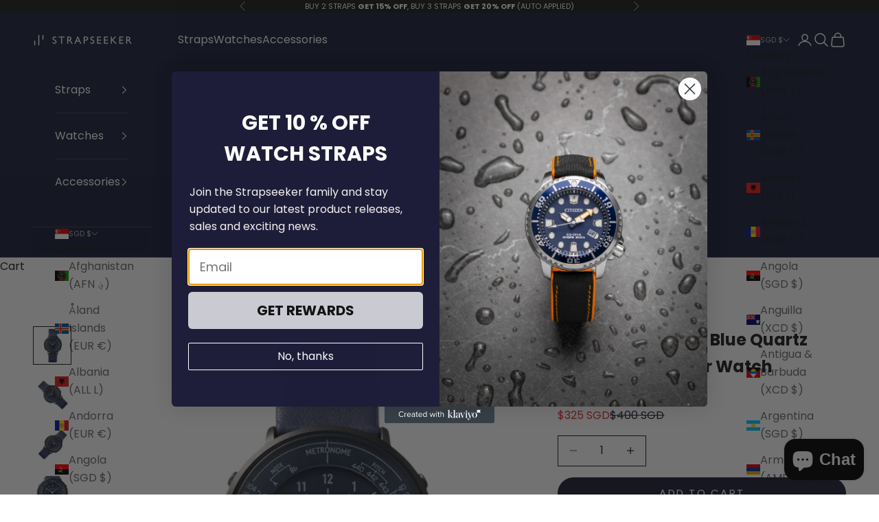

--- FILE ---
content_type: text/html; charset=utf-8
request_url: https://www.strapseeker.com/products/smw004a
body_size: 78584
content:
<!doctype html>

<html class="no-js" lang="en" dir="ltr">
  <head>
    <!-- Google Tag Manager -->
<script async crossorigin fetchpriority="high" src="/cdn/shopifycloud/importmap-polyfill/es-modules-shim.2.4.0.js"></script>
<script>(function(w,d,s,l,i){w[l]=w[l]||[];w[l].push({'gtm.start':
new Date().getTime(),event:'gtm.js'});var f=d.getElementsByTagName(s)[0],
j=d.createElement(s),dl=l!='dataLayer'?'&l='+l:'';j.async=true;j.src=
'https://www.googletagmanager.com/gtm.js?id='+i+dl;f.parentNode.insertBefore(j,f);
})(window,document,'script','dataLayer','GTM-K5688D4S');</script>
<!-- End Google Tag Manager -->
    <meta charset="utf-8">
    <meta name="viewport" content="width=device-width, initial-scale=1.0, height=device-height, minimum-scale=1.0, maximum-scale=5.0">

    <title>Seiko Metronome Blue Quartz SMW004A Leather Watch - StrapSeeker</title><meta name="description" content="Shop Seiko Metronome Blue Quartz SMW004A Leather Watch Seiko Watches"><link rel="canonical" href="https://www.strapseeker.com/products/smw004a"><link rel="shortcut icon" href="//www.strapseeker.com/cdn/shop/files/favicon-16x16.png?v=1659521790&width=96">
      <link rel="apple-touch-icon" href="//www.strapseeker.com/cdn/shop/files/favicon-16x16.png?v=1659521790&width=180"><link rel="preconnect" href="https://fonts.shopifycdn.com" crossorigin><link rel="preload" href="//www.strapseeker.com/cdn/fonts/figtree/figtree_n6.9d1ea52bb49a0a86cfd1b0383d00f83d3fcc14de.woff2" as="font" type="font/woff2" crossorigin><link rel="preload" href="//www.strapseeker.com/cdn/fonts/poppins/poppins_n4.0ba78fa5af9b0e1a374041b3ceaadf0a43b41362.woff2" as="font" type="font/woff2" crossorigin><meta property="og:type" content="product">
  <meta property="og:title" content="Seiko Metronome Blue Quartz SMW004A Leather Watch">
  <meta property="product:price:amount" content="325">
  <meta property="product:price:currency" content="SGD"><meta property="og:image" content="http://www.strapseeker.com/cdn/shop/products/seikoseiko-metronome-blue-quartz-smw004a-leather-watch-382082.jpg?v=1733819204&width=2048">
  <meta property="og:image:secure_url" content="https://www.strapseeker.com/cdn/shop/products/seikoseiko-metronome-blue-quartz-smw004a-leather-watch-382082.jpg?v=1733819204&width=2048">
  <meta property="og:image:width" content="1100">
  <meta property="og:image:height" content="1100"><meta property="og:description" content="Shop Seiko Metronome Blue Quartz SMW004A Leather Watch Seiko Watches"><meta property="og:url" content="https://www.strapseeker.com/products/smw004a">
<meta property="og:site_name" content="StrapSeeker"><meta name="twitter:card" content="summary"><meta name="twitter:title" content="Seiko Metronome Blue Quartz SMW004A Leather Watch">
  <meta name="twitter:description" content="Seiko Metronome Watch #SMW004A Leather(Calf) Bracelet Stainless Steel Case Navy Blue Dial Analog Display Quartz Movement Clock (Average monthly difference ± 15 seconds(when attached to the arm at a temperature of 5 ° C to 35 ° C) Metronome Function (Tempo range: 40 to 304 times / minute (fixed to 41 steps) Reference Sound Function (Pronunciation range: 6 types (A-440Hz, A-442Hz, A-443Hz, B ? -440Hz, B ? -442Hz, B ? -443Hz) Thickness: 10 mm Width: 36.5 mm Length: 39.6 mm"><meta name="twitter:image" content="https://www.strapseeker.com/cdn/shop/products/seikoseiko-metronome-blue-quartz-smw004a-leather-watch-382082.jpg?crop=center&height=1200&v=1733819204&width=1200">
  <meta name="twitter:image:alt" content="Seiko Metronome Blue Quartz SMW004A Leather Watch -Seiko">
  <script type="application/ld+json">
  {
    "@context": "https://schema.org",
    "@type": "Product",
    "productID": 6787835134038,
    "offers": [{
          "@type": "Offer",
          "name": "Seiko Metronome Blue Quartz SMW004A Leather Watch",
          "availability":"https://schema.org/InStock",
          "price": 325.0,
          "priceCurrency": "SGD",
          "priceValidUntil": "2026-02-11","sku": "SMW004A","hasMerchantReturnPolicy": {
              "merchantReturnLink": "https:\/\/www.strapseeker.com\/policies\/refund-policy"
            },"shippingDetails": {
              "shippingSettingsLink": "https:\/\/www.strapseeker.com\/policies\/shipping-policy"
            },"url": "https://www.strapseeker.com/products/smw004a?variant=39974723649622"
        }
],
    "brand": {
      "@type": "Brand",
      "name": "Seiko"
    },
    "name": "Seiko Metronome Blue Quartz SMW004A Leather Watch",
    "description": "Seiko Metronome Watch #SMW004A Leather(Calf) Bracelet Stainless Steel Case Navy Blue Dial Analog Display Quartz Movement Clock (Average monthly difference ± 15 seconds(when attached to the arm at a temperature of 5 ° C to 35 ° C) Metronome Function (Tempo range: 40 to 304 times \/ minute (fixed to 41 steps) Reference Sound Function (Pronunciation range: 6 types (A-440Hz, A-442Hz, A-443Hz, B ? -440Hz, B ? -442Hz, B ? -443Hz) Thickness: 10 mm Width: 36.5 mm Length: 39.6 mm",
    "category": "Watches",
    "url": "https://www.strapseeker.com/products/smw004a",
    "sku": "SMW004A","weight": {
      "@type": "QuantitativeValue",
      "unitCode": "kg",
      "value": 0.3
      },"image": {
      "@type": "ImageObject",
      "url": "https://www.strapseeker.com/cdn/shop/products/seikoseiko-metronome-blue-quartz-smw004a-leather-watch-382082.jpg?v=1733819204&width=1024",
      "image": "https://www.strapseeker.com/cdn/shop/products/seikoseiko-metronome-blue-quartz-smw004a-leather-watch-382082.jpg?v=1733819204&width=1024",
      "name": "Seiko Metronome Blue Quartz SMW004A Leather Watch -Seiko",
      "width": "1024",
      "height": "1024"
    }
    
    ,"aggregateRating": {
       "@type": "AggregateRating",
       "description": "Okendo Reviews",
       "ratingValue": "4.2",
       "ratingCount": "5"
    }
     
  }
  </script>



  <script type="application/ld+json">
  {
    "@context": "https://schema.org",
    "@type": "BreadcrumbList",
  "itemListElement": [{
      "@type": "ListItem",
      "position": 1,
      "name": "Home",
      "item": "https://www.strapseeker.com"
    },{
          "@type": "ListItem",
          "position": 2,
          "name": "Seiko Metronome Blue Quartz SMW004A Leather Watch",
          "item": "https://www.strapseeker.com/products/smw004a"
        }]
  }
  </script>

<style>/* Typography (heading) */
  @font-face {
  font-family: Figtree;
  font-weight: 600;
  font-style: normal;
  font-display: fallback;
  src: url("//www.strapseeker.com/cdn/fonts/figtree/figtree_n6.9d1ea52bb49a0a86cfd1b0383d00f83d3fcc14de.woff2") format("woff2"),
       url("//www.strapseeker.com/cdn/fonts/figtree/figtree_n6.f0fcdea525a0e47b2ae4ab645832a8e8a96d31d3.woff") format("woff");
}

@font-face {
  font-family: Figtree;
  font-weight: 600;
  font-style: italic;
  font-display: fallback;
  src: url("//www.strapseeker.com/cdn/fonts/figtree/figtree_i6.702baae75738b446cfbed6ac0d60cab7b21e61ba.woff2") format("woff2"),
       url("//www.strapseeker.com/cdn/fonts/figtree/figtree_i6.6b8dc40d16c9905d29525156e284509f871ce8f9.woff") format("woff");
}

/* Typography (body) */
  @font-face {
  font-family: Poppins;
  font-weight: 400;
  font-style: normal;
  font-display: fallback;
  src: url("//www.strapseeker.com/cdn/fonts/poppins/poppins_n4.0ba78fa5af9b0e1a374041b3ceaadf0a43b41362.woff2") format("woff2"),
       url("//www.strapseeker.com/cdn/fonts/poppins/poppins_n4.214741a72ff2596839fc9760ee7a770386cf16ca.woff") format("woff");
}

@font-face {
  font-family: Poppins;
  font-weight: 400;
  font-style: italic;
  font-display: fallback;
  src: url("//www.strapseeker.com/cdn/fonts/poppins/poppins_i4.846ad1e22474f856bd6b81ba4585a60799a9f5d2.woff2") format("woff2"),
       url("//www.strapseeker.com/cdn/fonts/poppins/poppins_i4.56b43284e8b52fc64c1fd271f289a39e8477e9ec.woff") format("woff");
}

@font-face {
  font-family: Poppins;
  font-weight: 700;
  font-style: normal;
  font-display: fallback;
  src: url("//www.strapseeker.com/cdn/fonts/poppins/poppins_n7.56758dcf284489feb014a026f3727f2f20a54626.woff2") format("woff2"),
       url("//www.strapseeker.com/cdn/fonts/poppins/poppins_n7.f34f55d9b3d3205d2cd6f64955ff4b36f0cfd8da.woff") format("woff");
}

@font-face {
  font-family: Poppins;
  font-weight: 700;
  font-style: italic;
  font-display: fallback;
  src: url("//www.strapseeker.com/cdn/fonts/poppins/poppins_i7.42fd71da11e9d101e1e6c7932199f925f9eea42d.woff2") format("woff2"),
       url("//www.strapseeker.com/cdn/fonts/poppins/poppins_i7.ec8499dbd7616004e21155106d13837fff4cf556.woff") format("woff");
}

:root {
    /* Container */
    --container-max-width: 100%;
    --container-xxs-max-width: 27.5rem; /* 440px */
    --container-xs-max-width: 42.5rem; /* 680px */
    --container-sm-max-width: 61.25rem; /* 980px */
    --container-md-max-width: 71.875rem; /* 1150px */
    --container-lg-max-width: 78.75rem; /* 1260px */
    --container-xl-max-width: 85rem; /* 1360px */
    --container-gutter: 1.25rem;

    --section-vertical-spacing: 2rem;
    --section-vertical-spacing-tight:2rem;

    --section-stack-gap:1.5rem;
    --section-stack-gap-tight:1.5rem;

    /* Form settings */
    --form-gap: 1.25rem; /* Gap between fieldset and submit button */
    --fieldset-gap: 1rem; /* Gap between each form input within a fieldset */
    --form-control-gap: 0.625rem; /* Gap between input and label (ignored for floating label) */
    --checkbox-control-gap: 0.75rem; /* Horizontal gap between checkbox and its associated label */
    --input-padding-block: 0.65rem; /* Vertical padding for input, textarea and native select */
    --input-padding-inline: 0.8rem; /* Horizontal padding for input, textarea and native select */
    --checkbox-size: 0.875rem; /* Size (width and height) for checkbox */

    /* Other sizes */
    --sticky-area-height: calc(var(--announcement-bar-is-sticky, 0) * var(--announcement-bar-height, 0px) + var(--header-is-sticky, 0) * var(--header-is-visible, 1) * var(--header-height, 0px));

    /* RTL support */
    --transform-logical-flip: 1;
    --transform-origin-start: left;
    --transform-origin-end: right;

    /**
     * ---------------------------------------------------------------------
     * TYPOGRAPHY
     * ---------------------------------------------------------------------
     */

    /* Font properties */
    --heading-font-family: Figtree, sans-serif;
    --heading-font-weight: 600;
    --heading-font-style: normal;
    --heading-text-transform: uppercase;
    --heading-letter-spacing: 0.15em;
    --text-font-family: Poppins, sans-serif;
    --text-font-weight: 400;
    --text-font-style: normal;
    --text-letter-spacing: 0.0em;
    --button-font: var(--text-font-style) var(--text-font-weight) var(--text-sm) / 1.65 var(--text-font-family);
    --button-text-transform: uppercase;
    --button-letter-spacing: 0.15em;

    /* Font sizes */--text-heading-size-factor: 1;
    --text-h1: max(0.6875rem, clamp(1.375rem, 1.146341463414634rem + 0.975609756097561vw, 2rem) * var(--text-heading-size-factor));
    --text-h2: max(0.6875rem, clamp(1.25rem, 1.0670731707317074rem + 0.7804878048780488vw, 1.75rem) * var(--text-heading-size-factor));
    --text-h3: max(0.6875rem, clamp(1.125rem, 1.0335365853658536rem + 0.3902439024390244vw, 1.375rem) * var(--text-heading-size-factor));
    --text-h4: max(0.6875rem, clamp(1rem, 0.9542682926829268rem + 0.1951219512195122vw, 1.125rem) * var(--text-heading-size-factor));
    --text-h5: calc(0.875rem * var(--text-heading-size-factor));
    --text-h6: calc(0.75rem * var(--text-heading-size-factor));

    --text-xs: 0.875rem;
    --text-sm: 0.9375rem;
    --text-base: 1.0rem;
    --text-lg: 1.125rem;
    --text-xl: 1.25rem;

    /* Rounded variables (used for border radius) */
    --rounded-full: 9999px;
    --button-border-radius: 2.875rem;
    --input-border-radius: 0.375rem;

    /* Box shadow */
    --shadow-sm: 0 2px 8px rgb(0 0 0 / 0.05);
    --shadow: 0 5px 15px rgb(0 0 0 / 0.05);
    --shadow-md: 0 5px 30px rgb(0 0 0 / 0.05);
    --shadow-block: px px px rgb(var(--text-primary) / 0.0);

    /**
     * ---------------------------------------------------------------------
     * OTHER
     * ---------------------------------------------------------------------
     */

    --checkmark-svg-url: url(//www.strapseeker.com/cdn/shop/t/69/assets/checkmark.svg?v=77552481021870063511727334589);
    --cursor-zoom-in-svg-url: url(//www.strapseeker.com/cdn/shop/t/69/assets/cursor-zoom-in.svg?v=54090319643941677111727334589);
  }

  [dir="rtl"]:root {
    /* RTL support */
    --transform-logical-flip: -1;
    --transform-origin-start: right;
    --transform-origin-end: left;
  }

  @media screen and (min-width: 700px) {
    :root {
      /* Typography (font size) */
      --text-xs: 0.875rem;
      --text-sm: 0.9375rem;
      --text-base: 1.0rem;
      --text-lg: 1.125rem;
      --text-xl: 1.375rem;

      /* Spacing settings */
      --container-gutter: 2rem;
    }
  }

  @media screen and (min-width: 1000px) {
    :root {
      /* Spacing settings */
      --container-gutter: 3rem;

      --section-vertical-spacing: 3rem;
      --section-vertical-spacing-tight: 3rem;

      --section-stack-gap:2.25rem;
      --section-stack-gap-tight:2.25rem;
    }
  }:root {/* Overlay used for modal */
    --page-overlay: 0 0 0 / 0.4;

    /* We use the first scheme background as default */
    --page-background: ;

    /* Product colors */
    --on-sale-text: 227 44 43;
    --on-sale-badge-background: 227 44 43;
    --on-sale-badge-text: 255 255 255;
    --sold-out-badge-background: 239 239 239;
    --sold-out-badge-text: 0 0 0 / 0.65;
    --custom-badge-background: 28 28 28;
    --custom-badge-text: 255 255 255;
    --star-color: 28 28 28;

    /* Status colors */
    --success-background: 212 227 203;
    --success-text: 48 122 7;
    --warning-background: 253 241 224;
    --warning-text: 237 138 0;
    --error-background: 243 204 204;
    --error-text: 203 43 43;
  }.color-scheme--scheme-1 {
      /* Color settings */--accent: 25 30 58;
      --text-color: 28 28 28;
      --background: 0 0 0 / 0.0;
      --background-without-opacity: 0 0 0;
      --background-gradient: ;--border-color: 28 28 28;/* Button colors */
      --button-background: 25 30 58;
      --button-text-color: 255 255 255;

      /* Circled buttons */
      --circle-button-background: 255 255 255;
      --circle-button-text-color: 25 30 58;
    }.shopify-section:has(.section-spacing.color-scheme--bg-3671eee015764974ee0aef1536023e0f) + .shopify-section:has(.section-spacing.color-scheme--bg-3671eee015764974ee0aef1536023e0f:not(.bordered-section)) .section-spacing {
      padding-block-start: 0;
    }.color-scheme--scheme-2 {
      /* Color settings */--accent: 31 30 58;
      --text-color: 255 255 255;
      --background: 25 30 58 / 1.0;
      --background-without-opacity: 25 30 58;
      --background-gradient: ;--border-color: 60 64 88;/* Button colors */
      --button-background: 31 30 58;
      --button-text-color: 255 255 255;

      /* Circled buttons */
      --circle-button-background: 255 255 255;
      --circle-button-text-color: 28 28 28;
    }.shopify-section:has(.section-spacing.color-scheme--bg-11fcf8cbf40015310f22320f1b9d9d7c) + .shopify-section:has(.section-spacing.color-scheme--bg-11fcf8cbf40015310f22320f1b9d9d7c:not(.bordered-section)) .section-spacing {
      padding-block-start: 0;
    }.color-scheme--scheme-3 {
      /* Color settings */--accent: 255 255 255;
      --text-color: 255 255 255;
      --background: 28 28 28 / 1.0;
      --background-without-opacity: 28 28 28;
      --background-gradient: ;--border-color: 62 62 62;/* Button colors */
      --button-background: 255 255 255;
      --button-text-color: 28 28 28;

      /* Circled buttons */
      --circle-button-background: 255 255 255;
      --circle-button-text-color: 28 28 28;
    }.shopify-section:has(.section-spacing.color-scheme--bg-c1f8cb21047e4797e94d0969dc5d1e44) + .shopify-section:has(.section-spacing.color-scheme--bg-c1f8cb21047e4797e94d0969dc5d1e44:not(.bordered-section)) .section-spacing {
      padding-block-start: 0;
    }.color-scheme--scheme-4 {
      /* Color settings */--accent: 250 250 250;
      --text-color: 255 255 255;
      --background: 0 0 0 / 0.0;
      --background-without-opacity: 0 0 0;
      --background-gradient: ;--border-color: 255 255 255;/* Button colors */
      --button-background: 250 250 250;
      --button-text-color: 28 28 28;

      /* Circled buttons */
      --circle-button-background: 31 30 58;
      --circle-button-text-color: 239 239 239;
    }.shopify-section:has(.section-spacing.color-scheme--bg-3671eee015764974ee0aef1536023e0f) + .shopify-section:has(.section-spacing.color-scheme--bg-3671eee015764974ee0aef1536023e0f:not(.bordered-section)) .section-spacing {
      padding-block-start: 0;
    }.color-scheme--scheme-57fb306e-db9e-4e08-ba72-c2c3ab9e7cd5 {
      /* Color settings */--accent: 25 30 58;
      --text-color: 28 28 28;
      --background: 255 255 255 / 1.0;
      --background-without-opacity: 255 255 255;
      --background-gradient: ;--border-color: 221 221 221;/* Button colors */
      --button-background: 25 30 58;
      --button-text-color: 255 255 255;

      /* Circled buttons */
      --circle-button-background: 25 30 58;
      --circle-button-text-color: 255 255 255;
    }.shopify-section:has(.section-spacing.color-scheme--bg-54922f2e920ba8346f6dc0fba343d673) + .shopify-section:has(.section-spacing.color-scheme--bg-54922f2e920ba8346f6dc0fba343d673:not(.bordered-section)) .section-spacing {
      padding-block-start: 0;
    }.color-scheme--scheme-a62e2328-0b74-4175-9073-297be25305f3 {
      /* Color settings */--accent: 25 30 58;
      --text-color: 28 28 28;
      --background: 239 239 244 / 1.0;
      --background-without-opacity: 239 239 244;
      --background-gradient: ;--border-color: 207 207 212;/* Button colors */
      --button-background: 25 30 58;
      --button-text-color: 239 239 244;

      /* Circled buttons */
      --circle-button-background: 239 239 244;
      --circle-button-text-color: 25 30 58;
    }.shopify-section:has(.section-spacing.color-scheme--bg-e767557453dfd414071cba578d18c08f) + .shopify-section:has(.section-spacing.color-scheme--bg-e767557453dfd414071cba578d18c08f:not(.bordered-section)) .section-spacing {
      padding-block-start: 0;
    }.color-scheme--dialog {
      /* Color settings */--accent: 25 30 58;
      --text-color: 28 28 28;
      --background: 0 0 0 / 0.0;
      --background-without-opacity: 0 0 0;
      --background-gradient: ;--border-color: 28 28 28;/* Button colors */
      --button-background: 25 30 58;
      --button-text-color: 255 255 255;

      /* Circled buttons */
      --circle-button-background: 255 255 255;
      --circle-button-text-color: 25 30 58;
    }
</style><script>
  document.documentElement.classList.replace('no-js', 'js');

  // This allows to expose several variables to the global scope, to be used in scripts
  window.themeVariables = {
    settings: {
      showPageTransition: false,
      pageType: "product",
      moneyFormat: "${{ amount_no_decimals }}",
      moneyWithCurrencyFormat: "${{ amount_no_decimals }} SGD",
      currencyCodeEnabled: true,
      cartType: "page",
      staggerMenuApparition: true
    },

    strings: {
      addToCartButton: "Add to cart",
      soldOutButton: "Sold out",
      preOrderButton: "Pre-order",
      unavailableButton: "Unavailable",
      addedToCart: "Added to your cart!",
      closeGallery: "Close gallery",
      zoomGallery: "Zoom picture",
      errorGallery: "Image cannot be loaded",
      soldOutBadge: "Sold out",
      discountBadge: "Save @@",
      sku: "SKU:",
      shippingEstimatorNoResults: "Sorry, we do not ship to your address.",
      shippingEstimatorOneResult: "There is one shipping rate for your address:",
      shippingEstimatorMultipleResults: "There are several shipping rates for your address:",
      shippingEstimatorError: "One or more error occurred while retrieving shipping rates:",
      next: "Next",
      previous: "Previous"
    },

    mediaQueries: {
      'sm': 'screen and (min-width: 700px)',
      'md': 'screen and (min-width: 1000px)',
      'lg': 'screen and (min-width: 1150px)',
      'xl': 'screen and (min-width: 1400px)',
      '2xl': 'screen and (min-width: 1600px)',
      'sm-max': 'screen and (max-width: 699px)',
      'md-max': 'screen and (max-width: 999px)',
      'lg-max': 'screen and (max-width: 1149px)',
      'xl-max': 'screen and (max-width: 1399px)',
      '2xl-max': 'screen and (max-width: 1599px)',
      'motion-safe': '(prefers-reduced-motion: no-preference)',
      'motion-reduce': '(prefers-reduced-motion: reduce)',
      'supports-hover': 'screen and (pointer: fine)',
      'supports-touch': 'screen and (hover: none)'
    }
  };</script><script>
      if (!(HTMLScriptElement.supports && HTMLScriptElement.supports('importmap'))) {
        const importMapPolyfill = document.createElement('script');
        importMapPolyfill.async = true;
        importMapPolyfill.src = "//www.strapseeker.com/cdn/shop/t/69/assets/es-module-shims.min.js?v=163628956881225179081727334589";

        document.head.appendChild(importMapPolyfill);
      }
    </script>

    <script type="importmap">{
        "imports": {
          "vendor": "//www.strapseeker.com/cdn/shop/t/69/assets/vendor.min.js?v=55120211853256353121727334589",
          "theme": "//www.strapseeker.com/cdn/shop/t/69/assets/theme.js?v=41870847793071402691727334589",
          "photoswipe": "//www.strapseeker.com/cdn/shop/t/69/assets/photoswipe.min.js?v=20290624223189769891727334589"
        }
      }
    </script>

    <script type="module" src="//www.strapseeker.com/cdn/shop/t/69/assets/vendor.min.js?v=55120211853256353121727334589"></script>
    <script type="module" src="//www.strapseeker.com/cdn/shop/t/69/assets/theme.js?v=41870847793071402691727334589"></script>

    <script>window.performance && window.performance.mark && window.performance.mark('shopify.content_for_header.start');</script><meta name="facebook-domain-verification" content="7brnepqye7f97euak6hha9cqcsy98a">
<meta name="google-site-verification" content="KQOZ5kN6MgCSBJ3HlbYdi_ClkhiOQOB2vtazvEpcZm4">
<meta id="shopify-digital-wallet" name="shopify-digital-wallet" content="/13716914262/digital_wallets/dialog">
<meta name="shopify-checkout-api-token" content="9ced656a99b8eb24cda101053ef0e62e">
<meta id="in-context-paypal-metadata" data-shop-id="13716914262" data-venmo-supported="false" data-environment="production" data-locale="en_US" data-paypal-v4="true" data-currency="SGD">
<link rel="alternate" hreflang="x-default" href="https://www.strapseeker.com/products/smw004a">
<link rel="alternate" hreflang="en" href="https://www.strapseeker.com/products/smw004a">
<link rel="alternate" hreflang="en-AU" href="https://www.strapseeker.com/en-au/products/smw004a">
<link rel="alternate" hreflang="en-CA" href="https://www.strapseeker.com/en-ca/products/smw004a">
<link rel="alternate" hreflang="en-DK" href="https://www.strapseeker.com/en-dk/products/smw004a">
<link rel="alternate" hreflang="en-GB" href="https://www.strapseeker.com/en-gb/products/smw004a">
<link rel="alternate" hreflang="en-HK" href="https://www.strapseeker.com/en-hk/products/smw004a">
<link rel="alternate" hreflang="en-JP" href="https://www.strapseeker.com/en-jp/products/smw004a">
<link rel="alternate" hreflang="en-MY" href="https://www.strapseeker.com/en-my/products/smw004a">
<link rel="alternate" hreflang="en-NZ" href="https://www.strapseeker.com/en-nz/products/smw004a">
<link rel="alternate" hreflang="en-SE" href="https://www.strapseeker.com/en-se/products/smw004a">
<link rel="alternate" hreflang="en-TH" href="https://www.strapseeker.com/en-th/products/smw004a">
<link rel="alternate" hreflang="en-TW" href="https://www.strapseeker.com/en-tw/products/smw004a">
<link rel="alternate" hreflang="en-DE" href="https://www.strapseeker.com/en-de/products/smw004a">
<link rel="alternate" hreflang="fr-FR" href="https://www.strapseeker.com/fr-fr/products/smw004a">
<link rel="alternate" hreflang="en-FR" href="https://www.strapseeker.com/en-fr/products/smw004a">
<link rel="alternate" type="application/json+oembed" href="https://www.strapseeker.com/products/smw004a.oembed">
<script async="async" src="/checkouts/internal/preloads.js?locale=en-SG"></script>
<link rel="preconnect" href="https://shop.app" crossorigin="anonymous">
<script async="async" src="https://shop.app/checkouts/internal/preloads.js?locale=en-SG&shop_id=13716914262" crossorigin="anonymous"></script>
<script id="apple-pay-shop-capabilities" type="application/json">{"shopId":13716914262,"countryCode":"SG","currencyCode":"SGD","merchantCapabilities":["supports3DS"],"merchantId":"gid:\/\/shopify\/Shop\/13716914262","merchantName":"StrapSeeker","requiredBillingContactFields":["postalAddress","email","phone"],"requiredShippingContactFields":["postalAddress","email","phone"],"shippingType":"shipping","supportedNetworks":["visa","masterCard","amex"],"total":{"type":"pending","label":"StrapSeeker","amount":"1.00"},"shopifyPaymentsEnabled":true,"supportsSubscriptions":true}</script>
<script id="shopify-features" type="application/json">{"accessToken":"9ced656a99b8eb24cda101053ef0e62e","betas":["rich-media-storefront-analytics"],"domain":"www.strapseeker.com","predictiveSearch":true,"shopId":13716914262,"locale":"en"}</script>
<script>var Shopify = Shopify || {};
Shopify.shop = "strapseeker.myshopify.com";
Shopify.locale = "en";
Shopify.currency = {"active":"SGD","rate":"1.0"};
Shopify.country = "SG";
Shopify.theme = {"name":"Copy of Strapseeker 2024","id":172545638678,"schema_name":"Prestige","schema_version":"9.3.0","theme_store_id":855,"role":"main"};
Shopify.theme.handle = "null";
Shopify.theme.style = {"id":null,"handle":null};
Shopify.cdnHost = "www.strapseeker.com/cdn";
Shopify.routes = Shopify.routes || {};
Shopify.routes.root = "/";</script>
<script type="module">!function(o){(o.Shopify=o.Shopify||{}).modules=!0}(window);</script>
<script>!function(o){function n(){var o=[];function n(){o.push(Array.prototype.slice.apply(arguments))}return n.q=o,n}var t=o.Shopify=o.Shopify||{};t.loadFeatures=n(),t.autoloadFeatures=n()}(window);</script>
<script>
  window.ShopifyPay = window.ShopifyPay || {};
  window.ShopifyPay.apiHost = "shop.app\/pay";
  window.ShopifyPay.redirectState = null;
</script>
<script id="shop-js-analytics" type="application/json">{"pageType":"product"}</script>
<script defer="defer" async type="module" src="//www.strapseeker.com/cdn/shopifycloud/shop-js/modules/v2/client.init-shop-cart-sync_BN7fPSNr.en.esm.js"></script>
<script defer="defer" async type="module" src="//www.strapseeker.com/cdn/shopifycloud/shop-js/modules/v2/chunk.common_Cbph3Kss.esm.js"></script>
<script defer="defer" async type="module" src="//www.strapseeker.com/cdn/shopifycloud/shop-js/modules/v2/chunk.modal_DKumMAJ1.esm.js"></script>
<script type="module">
  await import("//www.strapseeker.com/cdn/shopifycloud/shop-js/modules/v2/client.init-shop-cart-sync_BN7fPSNr.en.esm.js");
await import("//www.strapseeker.com/cdn/shopifycloud/shop-js/modules/v2/chunk.common_Cbph3Kss.esm.js");
await import("//www.strapseeker.com/cdn/shopifycloud/shop-js/modules/v2/chunk.modal_DKumMAJ1.esm.js");

  window.Shopify.SignInWithShop?.initShopCartSync?.({"fedCMEnabled":true,"windoidEnabled":true});

</script>
<script>
  window.Shopify = window.Shopify || {};
  if (!window.Shopify.featureAssets) window.Shopify.featureAssets = {};
  window.Shopify.featureAssets['shop-js'] = {"shop-cart-sync":["modules/v2/client.shop-cart-sync_CJVUk8Jm.en.esm.js","modules/v2/chunk.common_Cbph3Kss.esm.js","modules/v2/chunk.modal_DKumMAJ1.esm.js"],"init-fed-cm":["modules/v2/client.init-fed-cm_7Fvt41F4.en.esm.js","modules/v2/chunk.common_Cbph3Kss.esm.js","modules/v2/chunk.modal_DKumMAJ1.esm.js"],"init-shop-email-lookup-coordinator":["modules/v2/client.init-shop-email-lookup-coordinator_Cc088_bR.en.esm.js","modules/v2/chunk.common_Cbph3Kss.esm.js","modules/v2/chunk.modal_DKumMAJ1.esm.js"],"init-windoid":["modules/v2/client.init-windoid_hPopwJRj.en.esm.js","modules/v2/chunk.common_Cbph3Kss.esm.js","modules/v2/chunk.modal_DKumMAJ1.esm.js"],"shop-button":["modules/v2/client.shop-button_B0jaPSNF.en.esm.js","modules/v2/chunk.common_Cbph3Kss.esm.js","modules/v2/chunk.modal_DKumMAJ1.esm.js"],"shop-cash-offers":["modules/v2/client.shop-cash-offers_DPIskqss.en.esm.js","modules/v2/chunk.common_Cbph3Kss.esm.js","modules/v2/chunk.modal_DKumMAJ1.esm.js"],"shop-toast-manager":["modules/v2/client.shop-toast-manager_CK7RT69O.en.esm.js","modules/v2/chunk.common_Cbph3Kss.esm.js","modules/v2/chunk.modal_DKumMAJ1.esm.js"],"init-shop-cart-sync":["modules/v2/client.init-shop-cart-sync_BN7fPSNr.en.esm.js","modules/v2/chunk.common_Cbph3Kss.esm.js","modules/v2/chunk.modal_DKumMAJ1.esm.js"],"init-customer-accounts-sign-up":["modules/v2/client.init-customer-accounts-sign-up_CfPf4CXf.en.esm.js","modules/v2/client.shop-login-button_DeIztwXF.en.esm.js","modules/v2/chunk.common_Cbph3Kss.esm.js","modules/v2/chunk.modal_DKumMAJ1.esm.js"],"pay-button":["modules/v2/client.pay-button_CgIwFSYN.en.esm.js","modules/v2/chunk.common_Cbph3Kss.esm.js","modules/v2/chunk.modal_DKumMAJ1.esm.js"],"init-customer-accounts":["modules/v2/client.init-customer-accounts_DQ3x16JI.en.esm.js","modules/v2/client.shop-login-button_DeIztwXF.en.esm.js","modules/v2/chunk.common_Cbph3Kss.esm.js","modules/v2/chunk.modal_DKumMAJ1.esm.js"],"avatar":["modules/v2/client.avatar_BTnouDA3.en.esm.js"],"init-shop-for-new-customer-accounts":["modules/v2/client.init-shop-for-new-customer-accounts_CsZy_esa.en.esm.js","modules/v2/client.shop-login-button_DeIztwXF.en.esm.js","modules/v2/chunk.common_Cbph3Kss.esm.js","modules/v2/chunk.modal_DKumMAJ1.esm.js"],"shop-follow-button":["modules/v2/client.shop-follow-button_BRMJjgGd.en.esm.js","modules/v2/chunk.common_Cbph3Kss.esm.js","modules/v2/chunk.modal_DKumMAJ1.esm.js"],"checkout-modal":["modules/v2/client.checkout-modal_B9Drz_yf.en.esm.js","modules/v2/chunk.common_Cbph3Kss.esm.js","modules/v2/chunk.modal_DKumMAJ1.esm.js"],"shop-login-button":["modules/v2/client.shop-login-button_DeIztwXF.en.esm.js","modules/v2/chunk.common_Cbph3Kss.esm.js","modules/v2/chunk.modal_DKumMAJ1.esm.js"],"lead-capture":["modules/v2/client.lead-capture_DXYzFM3R.en.esm.js","modules/v2/chunk.common_Cbph3Kss.esm.js","modules/v2/chunk.modal_DKumMAJ1.esm.js"],"shop-login":["modules/v2/client.shop-login_CA5pJqmO.en.esm.js","modules/v2/chunk.common_Cbph3Kss.esm.js","modules/v2/chunk.modal_DKumMAJ1.esm.js"],"payment-terms":["modules/v2/client.payment-terms_BxzfvcZJ.en.esm.js","modules/v2/chunk.common_Cbph3Kss.esm.js","modules/v2/chunk.modal_DKumMAJ1.esm.js"]};
</script>
<script id="__st">var __st={"a":13716914262,"offset":28800,"reqid":"db94db4e-3679-43e3-9bc4-5b10a1c5986c-1769903849","pageurl":"www.strapseeker.com\/products\/smw004a","u":"1217a95ad2bf","p":"product","rtyp":"product","rid":6787835134038};</script>
<script>window.ShopifyPaypalV4VisibilityTracking = true;</script>
<script id="captcha-bootstrap">!function(){'use strict';const t='contact',e='account',n='new_comment',o=[[t,t],['blogs',n],['comments',n],[t,'customer']],c=[[e,'customer_login'],[e,'guest_login'],[e,'recover_customer_password'],[e,'create_customer']],r=t=>t.map((([t,e])=>`form[action*='/${t}']:not([data-nocaptcha='true']) input[name='form_type'][value='${e}']`)).join(','),a=t=>()=>t?[...document.querySelectorAll(t)].map((t=>t.form)):[];function s(){const t=[...o],e=r(t);return a(e)}const i='password',u='form_key',d=['recaptcha-v3-token','g-recaptcha-response','h-captcha-response',i],f=()=>{try{return window.sessionStorage}catch{return}},m='__shopify_v',_=t=>t.elements[u];function p(t,e,n=!1){try{const o=window.sessionStorage,c=JSON.parse(o.getItem(e)),{data:r}=function(t){const{data:e,action:n}=t;return t[m]||n?{data:e,action:n}:{data:t,action:n}}(c);for(const[e,n]of Object.entries(r))t.elements[e]&&(t.elements[e].value=n);n&&o.removeItem(e)}catch(o){console.error('form repopulation failed',{error:o})}}const l='form_type',E='cptcha';function T(t){t.dataset[E]=!0}const w=window,h=w.document,L='Shopify',v='ce_forms',y='captcha';let A=!1;((t,e)=>{const n=(g='f06e6c50-85a8-45c8-87d0-21a2b65856fe',I='https://cdn.shopify.com/shopifycloud/storefront-forms-hcaptcha/ce_storefront_forms_captcha_hcaptcha.v1.5.2.iife.js',D={infoText:'Protected by hCaptcha',privacyText:'Privacy',termsText:'Terms'},(t,e,n)=>{const o=w[L][v],c=o.bindForm;if(c)return c(t,g,e,D).then(n);var r;o.q.push([[t,g,e,D],n]),r=I,A||(h.body.append(Object.assign(h.createElement('script'),{id:'captcha-provider',async:!0,src:r})),A=!0)});var g,I,D;w[L]=w[L]||{},w[L][v]=w[L][v]||{},w[L][v].q=[],w[L][y]=w[L][y]||{},w[L][y].protect=function(t,e){n(t,void 0,e),T(t)},Object.freeze(w[L][y]),function(t,e,n,w,h,L){const[v,y,A,g]=function(t,e,n){const i=e?o:[],u=t?c:[],d=[...i,...u],f=r(d),m=r(i),_=r(d.filter((([t,e])=>n.includes(e))));return[a(f),a(m),a(_),s()]}(w,h,L),I=t=>{const e=t.target;return e instanceof HTMLFormElement?e:e&&e.form},D=t=>v().includes(t);t.addEventListener('submit',(t=>{const e=I(t);if(!e)return;const n=D(e)&&!e.dataset.hcaptchaBound&&!e.dataset.recaptchaBound,o=_(e),c=g().includes(e)&&(!o||!o.value);(n||c)&&t.preventDefault(),c&&!n&&(function(t){try{if(!f())return;!function(t){const e=f();if(!e)return;const n=_(t);if(!n)return;const o=n.value;o&&e.removeItem(o)}(t);const e=Array.from(Array(32),(()=>Math.random().toString(36)[2])).join('');!function(t,e){_(t)||t.append(Object.assign(document.createElement('input'),{type:'hidden',name:u})),t.elements[u].value=e}(t,e),function(t,e){const n=f();if(!n)return;const o=[...t.querySelectorAll(`input[type='${i}']`)].map((({name:t})=>t)),c=[...d,...o],r={};for(const[a,s]of new FormData(t).entries())c.includes(a)||(r[a]=s);n.setItem(e,JSON.stringify({[m]:1,action:t.action,data:r}))}(t,e)}catch(e){console.error('failed to persist form',e)}}(e),e.submit())}));const S=(t,e)=>{t&&!t.dataset[E]&&(n(t,e.some((e=>e===t))),T(t))};for(const o of['focusin','change'])t.addEventListener(o,(t=>{const e=I(t);D(e)&&S(e,y())}));const B=e.get('form_key'),M=e.get(l),P=B&&M;t.addEventListener('DOMContentLoaded',(()=>{const t=y();if(P)for(const e of t)e.elements[l].value===M&&p(e,B);[...new Set([...A(),...v().filter((t=>'true'===t.dataset.shopifyCaptcha))])].forEach((e=>S(e,t)))}))}(h,new URLSearchParams(w.location.search),n,t,e,['guest_login'])})(!0,!0)}();</script>
<script integrity="sha256-4kQ18oKyAcykRKYeNunJcIwy7WH5gtpwJnB7kiuLZ1E=" data-source-attribution="shopify.loadfeatures" defer="defer" src="//www.strapseeker.com/cdn/shopifycloud/storefront/assets/storefront/load_feature-a0a9edcb.js" crossorigin="anonymous"></script>
<script crossorigin="anonymous" defer="defer" src="//www.strapseeker.com/cdn/shopifycloud/storefront/assets/shopify_pay/storefront-65b4c6d7.js?v=20250812"></script>
<script data-source-attribution="shopify.dynamic_checkout.dynamic.init">var Shopify=Shopify||{};Shopify.PaymentButton=Shopify.PaymentButton||{isStorefrontPortableWallets:!0,init:function(){window.Shopify.PaymentButton.init=function(){};var t=document.createElement("script");t.src="https://www.strapseeker.com/cdn/shopifycloud/portable-wallets/latest/portable-wallets.en.js",t.type="module",document.head.appendChild(t)}};
</script>
<script data-source-attribution="shopify.dynamic_checkout.buyer_consent">
  function portableWalletsHideBuyerConsent(e){var t=document.getElementById("shopify-buyer-consent"),n=document.getElementById("shopify-subscription-policy-button");t&&n&&(t.classList.add("hidden"),t.setAttribute("aria-hidden","true"),n.removeEventListener("click",e))}function portableWalletsShowBuyerConsent(e){var t=document.getElementById("shopify-buyer-consent"),n=document.getElementById("shopify-subscription-policy-button");t&&n&&(t.classList.remove("hidden"),t.removeAttribute("aria-hidden"),n.addEventListener("click",e))}window.Shopify?.PaymentButton&&(window.Shopify.PaymentButton.hideBuyerConsent=portableWalletsHideBuyerConsent,window.Shopify.PaymentButton.showBuyerConsent=portableWalletsShowBuyerConsent);
</script>
<script>
  function portableWalletsCleanup(e){e&&e.src&&console.error("Failed to load portable wallets script "+e.src);var t=document.querySelectorAll("shopify-accelerated-checkout .shopify-payment-button__skeleton, shopify-accelerated-checkout-cart .wallet-cart-button__skeleton"),e=document.getElementById("shopify-buyer-consent");for(let e=0;e<t.length;e++)t[e].remove();e&&e.remove()}function portableWalletsNotLoadedAsModule(e){e instanceof ErrorEvent&&"string"==typeof e.message&&e.message.includes("import.meta")&&"string"==typeof e.filename&&e.filename.includes("portable-wallets")&&(window.removeEventListener("error",portableWalletsNotLoadedAsModule),window.Shopify.PaymentButton.failedToLoad=e,"loading"===document.readyState?document.addEventListener("DOMContentLoaded",window.Shopify.PaymentButton.init):window.Shopify.PaymentButton.init())}window.addEventListener("error",portableWalletsNotLoadedAsModule);
</script>

<script type="module" src="https://www.strapseeker.com/cdn/shopifycloud/portable-wallets/latest/portable-wallets.en.js" onError="portableWalletsCleanup(this)" crossorigin="anonymous"></script>
<script nomodule>
  document.addEventListener("DOMContentLoaded", portableWalletsCleanup);
</script>

<link id="shopify-accelerated-checkout-styles" rel="stylesheet" media="screen" href="https://www.strapseeker.com/cdn/shopifycloud/portable-wallets/latest/accelerated-checkout-backwards-compat.css" crossorigin="anonymous">
<style id="shopify-accelerated-checkout-cart">
        #shopify-buyer-consent {
  margin-top: 1em;
  display: inline-block;
  width: 100%;
}

#shopify-buyer-consent.hidden {
  display: none;
}

#shopify-subscription-policy-button {
  background: none;
  border: none;
  padding: 0;
  text-decoration: underline;
  font-size: inherit;
  cursor: pointer;
}

#shopify-subscription-policy-button::before {
  box-shadow: none;
}

      </style>

<script>window.performance && window.performance.mark && window.performance.mark('shopify.content_for_header.end');</script>
<link href="//www.strapseeker.com/cdn/shop/t/69/assets/theme.css?v=134608994169317865261727334589" rel="stylesheet" type="text/css" media="all" /><!-- BEGIN app block: shopify://apps/judge-me-reviews/blocks/judgeme_core/61ccd3b1-a9f2-4160-9fe9-4fec8413e5d8 --><!-- Start of Judge.me Core -->






<link rel="dns-prefetch" href="https://cdnwidget.judge.me">
<link rel="dns-prefetch" href="https://cdn.judge.me">
<link rel="dns-prefetch" href="https://cdn1.judge.me">
<link rel="dns-prefetch" href="https://api.judge.me">

<script data-cfasync='false' class='jdgm-settings-script'>window.jdgmSettings={"pagination":5,"disable_web_reviews":false,"badge_no_review_text":"No reviews","badge_n_reviews_text":"{{ n }} review/reviews","badge_star_color":"#1F1E3A","hide_badge_preview_if_no_reviews":true,"badge_hide_text":false,"enforce_center_preview_badge":false,"widget_title":"Customer Reviews","widget_open_form_text":"Write a review","widget_close_form_text":"Cancel review","widget_refresh_page_text":"Refresh page","widget_summary_text":"Based on {{ number_of_reviews }} review/reviews","widget_no_review_text":"Be the first to write a review","widget_name_field_text":"Display name","widget_verified_name_field_text":"Verified Name (public)","widget_name_placeholder_text":"Display name","widget_required_field_error_text":"This field is required.","widget_email_field_text":"Email address","widget_verified_email_field_text":"Verified Email (private, can not be edited)","widget_email_placeholder_text":"Your email address","widget_email_field_error_text":"Please enter a valid email address.","widget_rating_field_text":"Rating","widget_review_title_field_text":"Review Title","widget_review_title_placeholder_text":"Give your review a title","widget_review_body_field_text":"Review content","widget_review_body_placeholder_text":"Start writing here...","widget_pictures_field_text":"Picture/Video (optional)","widget_submit_review_text":"Submit Review","widget_submit_verified_review_text":"Submit Verified Review","widget_submit_success_msg_with_auto_publish":"Thank you! Please refresh the page in a few moments to see your review. You can remove or edit your review by logging into \u003ca href='https://judge.me/login' target='_blank' rel='nofollow noopener'\u003eJudge.me\u003c/a\u003e","widget_submit_success_msg_no_auto_publish":"Thank you! Your review will be published as soon as it is approved by the shop admin. You can remove or edit your review by logging into \u003ca href='https://judge.me/login' target='_blank' rel='nofollow noopener'\u003eJudge.me\u003c/a\u003e","widget_show_default_reviews_out_of_total_text":"Showing {{ n_reviews_shown }} out of {{ n_reviews }} reviews.","widget_show_all_link_text":"Show all","widget_show_less_link_text":"Show less","widget_author_said_text":"{{ reviewer_name }} said:","widget_days_text":"{{ n }} days ago","widget_weeks_text":"{{ n }} week/weeks ago","widget_months_text":"{{ n }} month/months ago","widget_years_text":"{{ n }} year/years ago","widget_yesterday_text":"Yesterday","widget_today_text":"Today","widget_replied_text":"\u003e\u003e {{ shop_name }} replied:","widget_read_more_text":"Read more","widget_reviewer_name_as_initial":"","widget_rating_filter_color":"#fbcd0a","widget_rating_filter_see_all_text":"See all reviews","widget_sorting_most_recent_text":"Most Recent","widget_sorting_highest_rating_text":"Highest Rating","widget_sorting_lowest_rating_text":"Lowest Rating","widget_sorting_with_pictures_text":"Only Pictures","widget_sorting_most_helpful_text":"Most Helpful","widget_open_question_form_text":"Ask a question","widget_reviews_subtab_text":"Reviews","widget_questions_subtab_text":"Questions","widget_question_label_text":"Question","widget_answer_label_text":"Answer","widget_question_placeholder_text":"Write your question here","widget_submit_question_text":"Submit Question","widget_question_submit_success_text":"Thank you for your question! We will notify you once it gets answered.","widget_star_color":"#1F1E3A","verified_badge_text":"Verified","verified_badge_bg_color":"","verified_badge_text_color":"","verified_badge_placement":"left-of-reviewer-name","widget_review_max_height":"","widget_hide_border":false,"widget_social_share":false,"widget_thumb":false,"widget_review_location_show":false,"widget_location_format":"","all_reviews_include_out_of_store_products":true,"all_reviews_out_of_store_text":"(out of store)","all_reviews_pagination":100,"all_reviews_product_name_prefix_text":"about","enable_review_pictures":false,"enable_question_anwser":false,"widget_theme":"default","review_date_format":"dd/mm/yyyy","default_sort_method":"most-recent","widget_product_reviews_subtab_text":"Product Reviews","widget_shop_reviews_subtab_text":"Shop Reviews","widget_other_products_reviews_text":"Reviews for other products","widget_store_reviews_subtab_text":"Store reviews","widget_no_store_reviews_text":"This store hasn't received any reviews yet","widget_web_restriction_product_reviews_text":"This product hasn't received any reviews yet","widget_no_items_text":"No items found","widget_show_more_text":"Show more","widget_write_a_store_review_text":"Write a Store Review","widget_other_languages_heading":"Reviews in Other Languages","widget_translate_review_text":"Translate review to {{ language }}","widget_translating_review_text":"Translating...","widget_show_original_translation_text":"Show original ({{ language }})","widget_translate_review_failed_text":"Review couldn't be translated.","widget_translate_review_retry_text":"Retry","widget_translate_review_try_again_later_text":"Try again later","show_product_url_for_grouped_product":false,"widget_sorting_pictures_first_text":"Pictures First","show_pictures_on_all_rev_page_mobile":false,"show_pictures_on_all_rev_page_desktop":false,"floating_tab_hide_mobile_install_preference":false,"floating_tab_button_name":"★ Reviews","floating_tab_title":"Let customers speak for us","floating_tab_button_color":"","floating_tab_button_background_color":"","floating_tab_url":"","floating_tab_url_enabled":false,"floating_tab_tab_style":"text","all_reviews_text_badge_text":"Customers rate us {{ shop.metafields.judgeme.all_reviews_rating | round: 1 }}/5 based on {{ shop.metafields.judgeme.all_reviews_count }} reviews.","all_reviews_text_badge_text_branded_style":"{{ shop.metafields.judgeme.all_reviews_rating | round: 1 }} out of 5 stars based on {{ shop.metafields.judgeme.all_reviews_count }} reviews","is_all_reviews_text_badge_a_link":false,"show_stars_for_all_reviews_text_badge":false,"all_reviews_text_badge_url":"","all_reviews_text_style":"text","all_reviews_text_color_style":"judgeme_brand_color","all_reviews_text_color":"#108474","all_reviews_text_show_jm_brand":true,"featured_carousel_show_header":true,"featured_carousel_title":"Let customers speak for us","testimonials_carousel_title":"Customers are saying","videos_carousel_title":"Real customer stories","cards_carousel_title":"Customers are saying","featured_carousel_count_text":"from {{ n }} reviews","featured_carousel_add_link_to_all_reviews_page":false,"featured_carousel_url":"","featured_carousel_show_images":true,"featured_carousel_autoslide_interval":5,"featured_carousel_arrows_on_the_sides":false,"featured_carousel_height":250,"featured_carousel_width":80,"featured_carousel_image_size":0,"featured_carousel_image_height":250,"featured_carousel_arrow_color":"#eeeeee","verified_count_badge_style":"vintage","verified_count_badge_orientation":"horizontal","verified_count_badge_color_style":"judgeme_brand_color","verified_count_badge_color":"#108474","is_verified_count_badge_a_link":false,"verified_count_badge_url":"","verified_count_badge_show_jm_brand":true,"widget_rating_preset_default":5,"widget_first_sub_tab":"product-reviews","widget_show_histogram":true,"widget_histogram_use_custom_color":false,"widget_pagination_use_custom_color":false,"widget_star_use_custom_color":true,"widget_verified_badge_use_custom_color":false,"widget_write_review_use_custom_color":false,"picture_reminder_submit_button":"Upload Pictures","enable_review_videos":false,"mute_video_by_default":false,"widget_sorting_videos_first_text":"Videos First","widget_review_pending_text":"Pending","featured_carousel_items_for_large_screen":3,"social_share_options_order":"Facebook,Twitter","remove_microdata_snippet":true,"disable_json_ld":false,"enable_json_ld_products":false,"preview_badge_show_question_text":false,"preview_badge_no_question_text":"No questions","preview_badge_n_question_text":"{{ number_of_questions }} question/questions","qa_badge_show_icon":false,"qa_badge_position":"same-row","remove_judgeme_branding":false,"widget_add_search_bar":false,"widget_search_bar_placeholder":"Search","widget_sorting_verified_only_text":"Verified only","featured_carousel_theme":"default","featured_carousel_show_rating":true,"featured_carousel_show_title":true,"featured_carousel_show_body":true,"featured_carousel_show_date":false,"featured_carousel_show_reviewer":true,"featured_carousel_show_product":false,"featured_carousel_header_background_color":"#108474","featured_carousel_header_text_color":"#ffffff","featured_carousel_name_product_separator":"reviewed","featured_carousel_full_star_background":"#108474","featured_carousel_empty_star_background":"#dadada","featured_carousel_vertical_theme_background":"#f9fafb","featured_carousel_verified_badge_enable":false,"featured_carousel_verified_badge_color":"#108474","featured_carousel_border_style":"round","featured_carousel_review_line_length_limit":3,"featured_carousel_more_reviews_button_text":"Read more reviews","featured_carousel_view_product_button_text":"View product","all_reviews_page_load_reviews_on":"scroll","all_reviews_page_load_more_text":"Load More Reviews","disable_fb_tab_reviews":false,"enable_ajax_cdn_cache":false,"widget_advanced_speed_features":5,"widget_public_name_text":"displayed publicly like","default_reviewer_name":"John Smith","default_reviewer_name_has_non_latin":true,"widget_reviewer_anonymous":"Anonymous","medals_widget_title":"Judge.me Review Medals","medals_widget_background_color":"#f9fafb","medals_widget_position":"footer_all_pages","medals_widget_border_color":"#f9fafb","medals_widget_verified_text_position":"left","medals_widget_use_monochromatic_version":false,"medals_widget_elements_color":"#108474","show_reviewer_avatar":true,"widget_invalid_yt_video_url_error_text":"Not a YouTube video URL","widget_max_length_field_error_text":"Please enter no more than {0} characters.","widget_show_country_flag":false,"widget_show_collected_via_shop_app":true,"widget_verified_by_shop_badge_style":"light","widget_verified_by_shop_text":"Verified by Shop","widget_show_photo_gallery":false,"widget_load_with_code_splitting":false,"widget_ugc_install_preference":false,"widget_ugc_title":"Made by us, Shared by you","widget_ugc_subtitle":"Tag us to see your picture featured in our page","widget_ugc_arrows_color":"#ffffff","widget_ugc_primary_button_text":"Buy Now","widget_ugc_primary_button_background_color":"#108474","widget_ugc_primary_button_text_color":"#ffffff","widget_ugc_primary_button_border_width":"0","widget_ugc_primary_button_border_style":"none","widget_ugc_primary_button_border_color":"#108474","widget_ugc_primary_button_border_radius":"25","widget_ugc_secondary_button_text":"Load More","widget_ugc_secondary_button_background_color":"#ffffff","widget_ugc_secondary_button_text_color":"#108474","widget_ugc_secondary_button_border_width":"2","widget_ugc_secondary_button_border_style":"solid","widget_ugc_secondary_button_border_color":"#108474","widget_ugc_secondary_button_border_radius":"25","widget_ugc_reviews_button_text":"View Reviews","widget_ugc_reviews_button_background_color":"#ffffff","widget_ugc_reviews_button_text_color":"#108474","widget_ugc_reviews_button_border_width":"2","widget_ugc_reviews_button_border_style":"solid","widget_ugc_reviews_button_border_color":"#108474","widget_ugc_reviews_button_border_radius":"25","widget_ugc_reviews_button_link_to":"judgeme-reviews-page","widget_ugc_show_post_date":true,"widget_ugc_max_width":"800","widget_rating_metafield_value_type":true,"widget_primary_color":"#1F1E3A","widget_enable_secondary_color":false,"widget_secondary_color":"#edf5f5","widget_summary_average_rating_text":"{{ average_rating }} out of 5","widget_media_grid_title":"Customer photos \u0026 videos","widget_media_grid_see_more_text":"See more","widget_round_style":false,"widget_show_product_medals":true,"widget_verified_by_judgeme_text":"Verified by Judge.me","widget_show_store_medals":true,"widget_verified_by_judgeme_text_in_store_medals":"Verified by Judge.me","widget_media_field_exceed_quantity_message":"Sorry, we can only accept {{ max_media }} for one review.","widget_media_field_exceed_limit_message":"{{ file_name }} is too large, please select a {{ media_type }} less than {{ size_limit }}MB.","widget_review_submitted_text":"Review Submitted!","widget_question_submitted_text":"Question Submitted!","widget_close_form_text_question":"Cancel","widget_write_your_answer_here_text":"Write your answer here","widget_enabled_branded_link":true,"widget_show_collected_by_judgeme":false,"widget_reviewer_name_color":"","widget_write_review_text_color":"","widget_write_review_bg_color":"","widget_collected_by_judgeme_text":"collected by Judge.me","widget_pagination_type":"standard","widget_load_more_text":"Load More","widget_load_more_color":"#108474","widget_full_review_text":"Full Review","widget_read_more_reviews_text":"Read More Reviews","widget_read_questions_text":"Read Questions","widget_questions_and_answers_text":"Questions \u0026 Answers","widget_verified_by_text":"Verified by","widget_verified_text":"Verified","widget_number_of_reviews_text":"{{ number_of_reviews }} reviews","widget_back_button_text":"Back","widget_next_button_text":"Next","widget_custom_forms_filter_button":"Filters","custom_forms_style":"horizontal","widget_show_review_information":false,"how_reviews_are_collected":"How reviews are collected?","widget_show_review_keywords":false,"widget_gdpr_statement":"How we use your data: We'll only contact you about the review you left, and only if necessary. By submitting your review, you agree to Judge.me's \u003ca href='https://judge.me/terms' target='_blank' rel='nofollow noopener'\u003eterms\u003c/a\u003e, \u003ca href='https://judge.me/privacy' target='_blank' rel='nofollow noopener'\u003eprivacy\u003c/a\u003e and \u003ca href='https://judge.me/content-policy' target='_blank' rel='nofollow noopener'\u003econtent\u003c/a\u003e policies.","widget_multilingual_sorting_enabled":false,"widget_translate_review_content_enabled":false,"widget_translate_review_content_method":"manual","popup_widget_review_selection":"automatically_with_pictures","popup_widget_round_border_style":true,"popup_widget_show_title":true,"popup_widget_show_body":true,"popup_widget_show_reviewer":false,"popup_widget_show_product":true,"popup_widget_show_pictures":true,"popup_widget_use_review_picture":true,"popup_widget_show_on_home_page":true,"popup_widget_show_on_product_page":true,"popup_widget_show_on_collection_page":true,"popup_widget_show_on_cart_page":true,"popup_widget_position":"bottom_left","popup_widget_first_review_delay":5,"popup_widget_duration":5,"popup_widget_interval":5,"popup_widget_review_count":5,"popup_widget_hide_on_mobile":true,"review_snippet_widget_round_border_style":true,"review_snippet_widget_card_color":"#FFFFFF","review_snippet_widget_slider_arrows_background_color":"#FFFFFF","review_snippet_widget_slider_arrows_color":"#000000","review_snippet_widget_star_color":"#108474","show_product_variant":false,"all_reviews_product_variant_label_text":"Variant: ","widget_show_verified_branding":false,"widget_ai_summary_title":"Customers say","widget_ai_summary_disclaimer":"AI-powered review summary based on recent customer reviews","widget_show_ai_summary":false,"widget_show_ai_summary_bg":false,"widget_show_review_title_input":true,"redirect_reviewers_invited_via_email":"external_form","request_store_review_after_product_review":false,"request_review_other_products_in_order":false,"review_form_color_scheme":"default","review_form_corner_style":"square","review_form_star_color":{},"review_form_text_color":"#333333","review_form_background_color":"#ffffff","review_form_field_background_color":"#fafafa","review_form_button_color":{},"review_form_button_text_color":"#ffffff","review_form_modal_overlay_color":"#000000","review_content_screen_title_text":"How would you rate this product?","review_content_introduction_text":"We would love it if you would share a bit about your experience.","store_review_form_title_text":"How would you rate this store?","store_review_form_introduction_text":"We would love it if you would share a bit about your experience.","show_review_guidance_text":true,"one_star_review_guidance_text":"Poor","five_star_review_guidance_text":"Great","customer_information_screen_title_text":"About you","customer_information_introduction_text":"Please tell us more about you.","custom_questions_screen_title_text":"Your experience in more detail","custom_questions_introduction_text":"Here are a few questions to help us understand more about your experience.","review_submitted_screen_title_text":"Thanks for your review!","review_submitted_screen_thank_you_text":"We are processing it and it will appear on the store soon.","review_submitted_screen_email_verification_text":"Please confirm your email by clicking the link we just sent you. This helps us keep reviews authentic.","review_submitted_request_store_review_text":"Would you like to share your experience of shopping with us?","review_submitted_review_other_products_text":"Would you like to review these products?","store_review_screen_title_text":"Would you like to share your experience of shopping with us?","store_review_introduction_text":"We value your feedback and use it to improve. Please share any thoughts or suggestions you have.","reviewer_media_screen_title_picture_text":"Share a picture","reviewer_media_introduction_picture_text":"Upload a photo to support your review.","reviewer_media_screen_title_video_text":"Share a video","reviewer_media_introduction_video_text":"Upload a video to support your review.","reviewer_media_screen_title_picture_or_video_text":"Share a picture or video","reviewer_media_introduction_picture_or_video_text":"Upload a photo or video to support your review.","reviewer_media_youtube_url_text":"Paste your Youtube URL here","advanced_settings_next_step_button_text":"Next","advanced_settings_close_review_button_text":"Close","modal_write_review_flow":false,"write_review_flow_required_text":"Required","write_review_flow_privacy_message_text":"We respect your privacy.","write_review_flow_anonymous_text":"Post review as anonymous","write_review_flow_visibility_text":"This won't be visible to other customers.","write_review_flow_multiple_selection_help_text":"Select as many as you like","write_review_flow_single_selection_help_text":"Select one option","write_review_flow_required_field_error_text":"This field is required","write_review_flow_invalid_email_error_text":"Please enter a valid email address","write_review_flow_max_length_error_text":"Max. {{ max_length }} characters.","write_review_flow_media_upload_text":"\u003cb\u003eClick to upload\u003c/b\u003e or drag and drop","write_review_flow_gdpr_statement":"We'll only contact you about your review if necessary. By submitting your review, you agree to our \u003ca href='https://judge.me/terms' target='_blank' rel='nofollow noopener'\u003eterms and conditions\u003c/a\u003e and \u003ca href='https://judge.me/privacy' target='_blank' rel='nofollow noopener'\u003eprivacy policy\u003c/a\u003e.","rating_only_reviews_enabled":false,"show_negative_reviews_help_screen":false,"new_review_flow_help_screen_rating_threshold":3,"negative_review_resolution_screen_title_text":"Tell us more","negative_review_resolution_text":"Your experience matters to us. If there were issues with your purchase, we're here to help. Feel free to reach out to us, we'd love the opportunity to make things right.","negative_review_resolution_button_text":"Contact us","negative_review_resolution_proceed_with_review_text":"Leave a review","negative_review_resolution_subject":"Issue with purchase from {{ shop_name }}.{{ order_name }}","preview_badge_collection_page_install_status":false,"widget_review_custom_css":"","preview_badge_custom_css":"","preview_badge_stars_count":"5-stars","featured_carousel_custom_css":"","floating_tab_custom_css":"","all_reviews_widget_custom_css":"","medals_widget_custom_css":"","verified_badge_custom_css":"","all_reviews_text_custom_css":"","transparency_badges_collected_via_store_invite":false,"transparency_badges_from_another_provider":false,"transparency_badges_collected_from_store_visitor":false,"transparency_badges_collected_by_verified_review_provider":false,"transparency_badges_earned_reward":false,"transparency_badges_collected_via_store_invite_text":"Review collected via store invitation","transparency_badges_from_another_provider_text":"Review collected from another provider","transparency_badges_collected_from_store_visitor_text":"Review collected from a store visitor","transparency_badges_written_in_google_text":"Review written in Google","transparency_badges_written_in_etsy_text":"Review written in Etsy","transparency_badges_written_in_shop_app_text":"Review written in Shop App","transparency_badges_earned_reward_text":"Review earned a reward for future purchase","product_review_widget_per_page":10,"widget_store_review_label_text":"Review about the store","checkout_comment_extension_title_on_product_page":"Customer Comments","checkout_comment_extension_num_latest_comment_show":5,"checkout_comment_extension_format":"name_and_timestamp","checkout_comment_customer_name":"last_initial","checkout_comment_comment_notification":true,"preview_badge_collection_page_install_preference":true,"preview_badge_home_page_install_preference":false,"preview_badge_product_page_install_preference":true,"review_widget_install_preference":"","review_carousel_install_preference":false,"floating_reviews_tab_install_preference":"none","verified_reviews_count_badge_install_preference":false,"all_reviews_text_install_preference":false,"review_widget_best_location":true,"judgeme_medals_install_preference":false,"review_widget_revamp_enabled":false,"review_widget_qna_enabled":false,"review_widget_header_theme":"minimal","review_widget_widget_title_enabled":true,"review_widget_header_text_size":"medium","review_widget_header_text_weight":"regular","review_widget_average_rating_style":"compact","review_widget_bar_chart_enabled":true,"review_widget_bar_chart_type":"numbers","review_widget_bar_chart_style":"standard","review_widget_expanded_media_gallery_enabled":false,"review_widget_reviews_section_theme":"standard","review_widget_image_style":"thumbnails","review_widget_review_image_ratio":"square","review_widget_stars_size":"medium","review_widget_verified_badge":"standard_text","review_widget_review_title_text_size":"medium","review_widget_review_text_size":"medium","review_widget_review_text_length":"medium","review_widget_number_of_columns_desktop":3,"review_widget_carousel_transition_speed":5,"review_widget_custom_questions_answers_display":"always","review_widget_button_text_color":"#FFFFFF","review_widget_text_color":"#000000","review_widget_lighter_text_color":"#7B7B7B","review_widget_corner_styling":"soft","review_widget_review_word_singular":"review","review_widget_review_word_plural":"reviews","review_widget_voting_label":"Helpful?","review_widget_shop_reply_label":"Reply from {{ shop_name }}:","review_widget_filters_title":"Filters","qna_widget_question_word_singular":"Question","qna_widget_question_word_plural":"Questions","qna_widget_answer_reply_label":"Answer from {{ answerer_name }}:","qna_content_screen_title_text":"Ask a question about this product","qna_widget_question_required_field_error_text":"Please enter your question.","qna_widget_flow_gdpr_statement":"We'll only contact you about your question if necessary. By submitting your question, you agree to our \u003ca href='https://judge.me/terms' target='_blank' rel='nofollow noopener'\u003eterms and conditions\u003c/a\u003e and \u003ca href='https://judge.me/privacy' target='_blank' rel='nofollow noopener'\u003eprivacy policy\u003c/a\u003e.","qna_widget_question_submitted_text":"Thanks for your question!","qna_widget_close_form_text_question":"Close","qna_widget_question_submit_success_text":"We’ll notify you by email when your question is answered.","all_reviews_widget_v2025_enabled":false,"all_reviews_widget_v2025_header_theme":"default","all_reviews_widget_v2025_widget_title_enabled":true,"all_reviews_widget_v2025_header_text_size":"medium","all_reviews_widget_v2025_header_text_weight":"regular","all_reviews_widget_v2025_average_rating_style":"compact","all_reviews_widget_v2025_bar_chart_enabled":true,"all_reviews_widget_v2025_bar_chart_type":"numbers","all_reviews_widget_v2025_bar_chart_style":"standard","all_reviews_widget_v2025_expanded_media_gallery_enabled":false,"all_reviews_widget_v2025_show_store_medals":true,"all_reviews_widget_v2025_show_photo_gallery":true,"all_reviews_widget_v2025_show_review_keywords":false,"all_reviews_widget_v2025_show_ai_summary":false,"all_reviews_widget_v2025_show_ai_summary_bg":false,"all_reviews_widget_v2025_add_search_bar":false,"all_reviews_widget_v2025_default_sort_method":"most-recent","all_reviews_widget_v2025_reviews_per_page":10,"all_reviews_widget_v2025_reviews_section_theme":"default","all_reviews_widget_v2025_image_style":"thumbnails","all_reviews_widget_v2025_review_image_ratio":"square","all_reviews_widget_v2025_stars_size":"medium","all_reviews_widget_v2025_verified_badge":"bold_badge","all_reviews_widget_v2025_review_title_text_size":"medium","all_reviews_widget_v2025_review_text_size":"medium","all_reviews_widget_v2025_review_text_length":"medium","all_reviews_widget_v2025_number_of_columns_desktop":3,"all_reviews_widget_v2025_carousel_transition_speed":5,"all_reviews_widget_v2025_custom_questions_answers_display":"always","all_reviews_widget_v2025_show_product_variant":false,"all_reviews_widget_v2025_show_reviewer_avatar":true,"all_reviews_widget_v2025_reviewer_name_as_initial":"","all_reviews_widget_v2025_review_location_show":false,"all_reviews_widget_v2025_location_format":"","all_reviews_widget_v2025_show_country_flag":false,"all_reviews_widget_v2025_verified_by_shop_badge_style":"light","all_reviews_widget_v2025_social_share":false,"all_reviews_widget_v2025_social_share_options_order":"Facebook,Twitter,LinkedIn,Pinterest","all_reviews_widget_v2025_pagination_type":"standard","all_reviews_widget_v2025_button_text_color":"#FFFFFF","all_reviews_widget_v2025_text_color":"#000000","all_reviews_widget_v2025_lighter_text_color":"#7B7B7B","all_reviews_widget_v2025_corner_styling":"soft","all_reviews_widget_v2025_title":"Customer reviews","all_reviews_widget_v2025_ai_summary_title":"Customers say about this store","all_reviews_widget_v2025_no_review_text":"Be the first to write a review","platform":"shopify","branding_url":"https://app.judge.me/reviews/stores/www.strapseeker.com","branding_text":"Powered by Judge.me","locale":"en","reply_name":"StrapSeeker","widget_version":"2.1","footer":true,"autopublish":false,"review_dates":true,"enable_custom_form":false,"shop_use_review_site":true,"shop_locale":"en","enable_multi_locales_translations":false,"show_review_title_input":true,"review_verification_email_status":"always","can_be_branded":true,"reply_name_text":"StrapSeeker"};</script> <style class='jdgm-settings-style'>.jdgm-xx{left:0}:not(.jdgm-prev-badge__stars)>.jdgm-star{color:#1F1E3A}.jdgm-histogram .jdgm-star.jdgm-star{color:#1F1E3A}.jdgm-preview-badge .jdgm-star.jdgm-star{color:#1F1E3A}.jdgm-histogram .jdgm-histogram__bar-content{background:#fbcd0a}.jdgm-histogram .jdgm-histogram__bar:after{background:#fbcd0a}.jdgm-prev-badge[data-average-rating='0.00']{display:none !important}.jdgm-author-all-initials{display:none !important}.jdgm-author-last-initial{display:none !important}.jdgm-rev-widg__title{visibility:hidden}.jdgm-rev-widg__summary-text{visibility:hidden}.jdgm-prev-badge__text{visibility:hidden}.jdgm-rev__replier:before{content:'StrapSeeker'}.jdgm-rev__prod-link-prefix:before{content:'about'}.jdgm-rev__variant-label:before{content:'Variant: '}.jdgm-rev__out-of-store-text:before{content:'(out of store)'}@media only screen and (min-width: 768px){.jdgm-rev__pics .jdgm-rev_all-rev-page-picture-separator,.jdgm-rev__pics .jdgm-rev__product-picture{display:none}}@media only screen and (max-width: 768px){.jdgm-rev__pics .jdgm-rev_all-rev-page-picture-separator,.jdgm-rev__pics .jdgm-rev__product-picture{display:none}}.jdgm-preview-badge[data-template="index"]{display:none !important}.jdgm-verified-count-badget[data-from-snippet="true"]{display:none !important}.jdgm-carousel-wrapper[data-from-snippet="true"]{display:none !important}.jdgm-all-reviews-text[data-from-snippet="true"]{display:none !important}.jdgm-medals-section[data-from-snippet="true"]{display:none !important}.jdgm-ugc-media-wrapper[data-from-snippet="true"]{display:none !important}.jdgm-rev__transparency-badge[data-badge-type="review_collected_via_store_invitation"]{display:none !important}.jdgm-rev__transparency-badge[data-badge-type="review_collected_from_another_provider"]{display:none !important}.jdgm-rev__transparency-badge[data-badge-type="review_collected_from_store_visitor"]{display:none !important}.jdgm-rev__transparency-badge[data-badge-type="review_written_in_etsy"]{display:none !important}.jdgm-rev__transparency-badge[data-badge-type="review_written_in_google_business"]{display:none !important}.jdgm-rev__transparency-badge[data-badge-type="review_written_in_shop_app"]{display:none !important}.jdgm-rev__transparency-badge[data-badge-type="review_earned_for_future_purchase"]{display:none !important}
</style> <style class='jdgm-settings-style'></style>

  
  
  
  <style class='jdgm-miracle-styles'>
  @-webkit-keyframes jdgm-spin{0%{-webkit-transform:rotate(0deg);-ms-transform:rotate(0deg);transform:rotate(0deg)}100%{-webkit-transform:rotate(359deg);-ms-transform:rotate(359deg);transform:rotate(359deg)}}@keyframes jdgm-spin{0%{-webkit-transform:rotate(0deg);-ms-transform:rotate(0deg);transform:rotate(0deg)}100%{-webkit-transform:rotate(359deg);-ms-transform:rotate(359deg);transform:rotate(359deg)}}@font-face{font-family:'JudgemeStar';src:url("[data-uri]") format("woff");font-weight:normal;font-style:normal}.jdgm-star{font-family:'JudgemeStar';display:inline !important;text-decoration:none !important;padding:0 4px 0 0 !important;margin:0 !important;font-weight:bold;opacity:1;-webkit-font-smoothing:antialiased;-moz-osx-font-smoothing:grayscale}.jdgm-star:hover{opacity:1}.jdgm-star:last-of-type{padding:0 !important}.jdgm-star.jdgm--on:before{content:"\e000"}.jdgm-star.jdgm--off:before{content:"\e001"}.jdgm-star.jdgm--half:before{content:"\e002"}.jdgm-widget *{margin:0;line-height:1.4;-webkit-box-sizing:border-box;-moz-box-sizing:border-box;box-sizing:border-box;-webkit-overflow-scrolling:touch}.jdgm-hidden{display:none !important;visibility:hidden !important}.jdgm-temp-hidden{display:none}.jdgm-spinner{width:40px;height:40px;margin:auto;border-radius:50%;border-top:2px solid #eee;border-right:2px solid #eee;border-bottom:2px solid #eee;border-left:2px solid #ccc;-webkit-animation:jdgm-spin 0.8s infinite linear;animation:jdgm-spin 0.8s infinite linear}.jdgm-prev-badge{display:block !important}

</style>


  
  
   


<script data-cfasync='false' class='jdgm-script'>
!function(e){window.jdgm=window.jdgm||{},jdgm.CDN_HOST="https://cdnwidget.judge.me/",jdgm.CDN_HOST_ALT="https://cdn2.judge.me/cdn/widget_frontend/",jdgm.API_HOST="https://api.judge.me/",jdgm.CDN_BASE_URL="https://cdn.shopify.com/extensions/019c1033-b3a9-7ad3-b9bf-61b1f669de2a/judgeme-extensions-330/assets/",
jdgm.docReady=function(d){(e.attachEvent?"complete"===e.readyState:"loading"!==e.readyState)?
setTimeout(d,0):e.addEventListener("DOMContentLoaded",d)},jdgm.loadCSS=function(d,t,o,a){
!o&&jdgm.loadCSS.requestedUrls.indexOf(d)>=0||(jdgm.loadCSS.requestedUrls.push(d),
(a=e.createElement("link")).rel="stylesheet",a.class="jdgm-stylesheet",a.media="nope!",
a.href=d,a.onload=function(){this.media="all",t&&setTimeout(t)},e.body.appendChild(a))},
jdgm.loadCSS.requestedUrls=[],jdgm.loadJS=function(e,d){var t=new XMLHttpRequest;
t.onreadystatechange=function(){4===t.readyState&&(Function(t.response)(),d&&d(t.response))},
t.open("GET",e),t.onerror=function(){if(e.indexOf(jdgm.CDN_HOST)===0&&jdgm.CDN_HOST_ALT!==jdgm.CDN_HOST){var f=e.replace(jdgm.CDN_HOST,jdgm.CDN_HOST_ALT);jdgm.loadJS(f,d)}},t.send()},jdgm.docReady((function(){(window.jdgmLoadCSS||e.querySelectorAll(
".jdgm-widget, .jdgm-all-reviews-page").length>0)&&(jdgmSettings.widget_load_with_code_splitting?
parseFloat(jdgmSettings.widget_version)>=3?jdgm.loadCSS(jdgm.CDN_HOST+"widget_v3/base.css"):
jdgm.loadCSS(jdgm.CDN_HOST+"widget/base.css"):jdgm.loadCSS(jdgm.CDN_HOST+"shopify_v2.css"),
jdgm.loadJS(jdgm.CDN_HOST+"loa"+"der.js"))}))}(document);
</script>
<noscript><link rel="stylesheet" type="text/css" media="all" href="https://cdnwidget.judge.me/shopify_v2.css"></noscript>

<!-- BEGIN app snippet: theme_fix_tags --><script>
  (function() {
    var jdgmThemeFixes = null;
    if (!jdgmThemeFixes) return;
    var thisThemeFix = jdgmThemeFixes[Shopify.theme.id];
    if (!thisThemeFix) return;

    if (thisThemeFix.html) {
      document.addEventListener("DOMContentLoaded", function() {
        var htmlDiv = document.createElement('div');
        htmlDiv.classList.add('jdgm-theme-fix-html');
        htmlDiv.innerHTML = thisThemeFix.html;
        document.body.append(htmlDiv);
      });
    };

    if (thisThemeFix.css) {
      var styleTag = document.createElement('style');
      styleTag.classList.add('jdgm-theme-fix-style');
      styleTag.innerHTML = thisThemeFix.css;
      document.head.append(styleTag);
    };

    if (thisThemeFix.js) {
      var scriptTag = document.createElement('script');
      scriptTag.classList.add('jdgm-theme-fix-script');
      scriptTag.innerHTML = thisThemeFix.js;
      document.head.append(scriptTag);
    };
  })();
</script>
<!-- END app snippet -->
<!-- End of Judge.me Core -->



<!-- END app block --><!-- BEGIN app block: shopify://apps/klaviyo-email-marketing-sms/blocks/klaviyo-onsite-embed/2632fe16-c075-4321-a88b-50b567f42507 -->












  <script async src="https://static.klaviyo.com/onsite/js/WWbWyY/klaviyo.js?company_id=WWbWyY"></script>
  <script>!function(){if(!window.klaviyo){window._klOnsite=window._klOnsite||[];try{window.klaviyo=new Proxy({},{get:function(n,i){return"push"===i?function(){var n;(n=window._klOnsite).push.apply(n,arguments)}:function(){for(var n=arguments.length,o=new Array(n),w=0;w<n;w++)o[w]=arguments[w];var t="function"==typeof o[o.length-1]?o.pop():void 0,e=new Promise((function(n){window._klOnsite.push([i].concat(o,[function(i){t&&t(i),n(i)}]))}));return e}}})}catch(n){window.klaviyo=window.klaviyo||[],window.klaviyo.push=function(){var n;(n=window._klOnsite).push.apply(n,arguments)}}}}();</script>

  
    <script id="viewed_product">
      if (item == null) {
        var _learnq = _learnq || [];

        var MetafieldReviews = null
        var MetafieldYotpoRating = null
        var MetafieldYotpoCount = null
        var MetafieldLooxRating = null
        var MetafieldLooxCount = null
        var okendoProduct = null
        var okendoProductReviewCount = null
        var okendoProductReviewAverageValue = null
        try {
          // The following fields are used for Customer Hub recently viewed in order to add reviews.
          // This information is not part of __kla_viewed. Instead, it is part of __kla_viewed_reviewed_items
          MetafieldReviews = {"rating":{"scale_min":"1.0","scale_max":"5.0","value":"4.5"},"rating_count":2};
          MetafieldYotpoRating = null
          MetafieldYotpoCount = null
          MetafieldLooxRating = null
          MetafieldLooxCount = null

          okendoProduct = {"reviewCount":5,"reviewAverageValue":"4.2"}
          // If the okendo metafield is not legacy, it will error, which then requires the new json formatted data
          if (okendoProduct && 'error' in okendoProduct) {
            okendoProduct = null
          }
          okendoProductReviewCount = okendoProduct ? okendoProduct.reviewCount : null
          okendoProductReviewAverageValue = okendoProduct ? okendoProduct.reviewAverageValue : null
        } catch (error) {
          console.error('Error in Klaviyo onsite reviews tracking:', error);
        }

        var item = {
          Name: "Seiko Metronome Blue Quartz SMW004A Leather Watch",
          ProductID: 6787835134038,
          Categories: ["New Arrival Watches (Seiko, Citizen, Orient Watches)","Quartz Watches","Sale (Watches)","Seiko 5","Seiko Metronome Watches","Seiko Watches"],
          ImageURL: "https://www.strapseeker.com/cdn/shop/products/seikoseiko-metronome-blue-quartz-smw004a-leather-watch-382082_grande.jpg?v=1733819204",
          URL: "https://www.strapseeker.com/products/smw004a",
          Brand: "Seiko",
          Price: "$325",
          Value: "325",
          CompareAtPrice: "$400"
        };
        _learnq.push(['track', 'Viewed Product', item]);
        _learnq.push(['trackViewedItem', {
          Title: item.Name,
          ItemId: item.ProductID,
          Categories: item.Categories,
          ImageUrl: item.ImageURL,
          Url: item.URL,
          Metadata: {
            Brand: item.Brand,
            Price: item.Price,
            Value: item.Value,
            CompareAtPrice: item.CompareAtPrice
          },
          metafields:{
            reviews: MetafieldReviews,
            yotpo:{
              rating: MetafieldYotpoRating,
              count: MetafieldYotpoCount,
            },
            loox:{
              rating: MetafieldLooxRating,
              count: MetafieldLooxCount,
            },
            okendo: {
              rating: okendoProductReviewAverageValue,
              count: okendoProductReviewCount,
            }
          }
        }]);
      }
    </script>
  




  <script>
    window.klaviyoReviewsProductDesignMode = false
  </script>







<!-- END app block --><!-- BEGIN app block: shopify://apps/smart-seo/blocks/smartseo/7b0a6064-ca2e-4392-9a1d-8c43c942357b --><meta name="smart-seo-integrated" content="true" /><!-- metatagsSavedToSEOFields: true --><!-- END app block --><!-- BEGIN app block: shopify://apps/vo-product-options/blocks/embed-block/430cbd7b-bd20-4c16-ba41-db6f4c645164 --><script>var bcpo_product={"id":6787835134038,"title":"Seiko Metronome Blue Quartz SMW004A Leather Watch","handle":"smw004a","description":"\u003cp\u003eSeiko Metronome Watch\u003cbr\u003e #SMW004A\u003cbr\u003e Leather(Calf) Bracelet\u003cbr\u003e Stainless Steel Case\u003cbr\u003e Navy Blue Dial\u003cbr\u003e Analog Display\u003cbr\u003e Quartz Movement\u003cbr\u003e Clock (Average monthly difference ± 15 seconds(when attached to the arm at a temperature of 5 ° C to 35 ° C)\u003cbr\u003e Metronome Function (Tempo range: 40 to 304 times \/ minute (fixed to 41 steps)\u003cbr\u003e Reference Sound Function (Pronunciation range: 6 types (A-440Hz, A-442Hz, A-443Hz, B ? -440Hz, B ? -442Hz, B ? -443Hz)\u003cbr\u003e Thickness: 10 mm\u003cbr\u003e Width: 36.5 mm\u003cbr\u003e Length: 39.6 mm\u003c\/p\u003e","published_at":"2022-08-17T18:11:38+08:00","created_at":"2022-08-02T19:30:39+08:00","vendor":"Seiko","type":"Watches","tags":["Quartz Watches","Seiko","Seiko 5 Watch","Seiko Blue Dial Watch","Seiko Metronome","Seiko Metronome Series","Seiko Metronome Watches","Seiko Quartz Watch","Seiko Watches","Watches"],"price":32500,"price_min":32500,"price_max":32500,"available":true,"price_varies":false,"compare_at_price":40000,"compare_at_price_min":40000,"compare_at_price_max":40000,"compare_at_price_varies":false,"variants":[{"id":39974723649622,"title":"Default Title","option1":"Default Title","option2":null,"option3":null,"sku":"SMW004A","requires_shipping":true,"taxable":true,"featured_image":null,"available":true,"name":"Seiko Metronome Blue Quartz SMW004A Leather Watch","public_title":null,"options":["Default Title"],"price":32500,"weight":300,"compare_at_price":40000,"inventory_management":"shopify","barcode":null,"requires_selling_plan":false,"selling_plan_allocations":[]}],"images":["\/\/www.strapseeker.com\/cdn\/shop\/products\/seikoseiko-metronome-blue-quartz-smw004a-leather-watch-382082.jpg?v=1733819204","\/\/www.strapseeker.com\/cdn\/shop\/products\/seikoseiko-metronome-blue-quartz-smw004a-leather-watch-486084.jpg?v=1733819204","\/\/www.strapseeker.com\/cdn\/shop\/products\/seikoseiko-metronome-blue-quartz-smw004a-leather-watch-423411.jpg?v=1733819205","\/\/www.strapseeker.com\/cdn\/shop\/products\/seikoseiko-metronome-blue-quartz-smw004a-leather-watch-206369.jpg?v=1733819205"],"featured_image":"\/\/www.strapseeker.com\/cdn\/shop\/products\/seikoseiko-metronome-blue-quartz-smw004a-leather-watch-382082.jpg?v=1733819204","options":["Title"],"media":[{"alt":"Seiko Metronome Blue Quartz SMW004A Leather Watch -Seiko","id":34847193792790,"position":1,"preview_image":{"aspect_ratio":1.0,"height":1100,"width":1100,"src":"\/\/www.strapseeker.com\/cdn\/shop\/products\/seikoseiko-metronome-blue-quartz-smw004a-leather-watch-382082.jpg?v=1733819204"},"aspect_ratio":1.0,"height":1100,"media_type":"image","src":"\/\/www.strapseeker.com\/cdn\/shop\/products\/seikoseiko-metronome-blue-quartz-smw004a-leather-watch-382082.jpg?v=1733819204","width":1100},{"alt":"Seiko Metronome Blue Quartz SMW004A Leather Watch -Seiko","id":34847193891094,"position":2,"preview_image":{"aspect_ratio":1.0,"height":1100,"width":1100,"src":"\/\/www.strapseeker.com\/cdn\/shop\/products\/seikoseiko-metronome-blue-quartz-smw004a-leather-watch-486084.jpg?v=1733819204"},"aspect_ratio":1.0,"height":1100,"media_type":"image","src":"\/\/www.strapseeker.com\/cdn\/shop\/products\/seikoseiko-metronome-blue-quartz-smw004a-leather-watch-486084.jpg?v=1733819204","width":1100},{"alt":"Seiko Metronome Blue Quartz SMW004A Leather Watch -Seiko","id":34847193989398,"position":3,"preview_image":{"aspect_ratio":1.0,"height":1100,"width":1100,"src":"\/\/www.strapseeker.com\/cdn\/shop\/products\/seikoseiko-metronome-blue-quartz-smw004a-leather-watch-423411.jpg?v=1733819205"},"aspect_ratio":1.0,"height":1100,"media_type":"image","src":"\/\/www.strapseeker.com\/cdn\/shop\/products\/seikoseiko-metronome-blue-quartz-smw004a-leather-watch-423411.jpg?v=1733819205","width":1100},{"alt":"Seiko Metronome Blue Quartz SMW004A Leather Watch -Seiko","id":34847194087702,"position":4,"preview_image":{"aspect_ratio":1.0,"height":1100,"width":1100,"src":"\/\/www.strapseeker.com\/cdn\/shop\/products\/seikoseiko-metronome-blue-quartz-smw004a-leather-watch-206369.jpg?v=1733819205"},"aspect_ratio":1.0,"height":1100,"media_type":"image","src":"\/\/www.strapseeker.com\/cdn\/shop\/products\/seikoseiko-metronome-blue-quartz-smw004a-leather-watch-206369.jpg?v=1733819205","width":1100}],"requires_selling_plan":false,"selling_plan_groups":[],"content":"\u003cp\u003eSeiko Metronome Watch\u003cbr\u003e #SMW004A\u003cbr\u003e Leather(Calf) Bracelet\u003cbr\u003e Stainless Steel Case\u003cbr\u003e Navy Blue Dial\u003cbr\u003e Analog Display\u003cbr\u003e Quartz Movement\u003cbr\u003e Clock (Average monthly difference ± 15 seconds(when attached to the arm at a temperature of 5 ° C to 35 ° C)\u003cbr\u003e Metronome Function (Tempo range: 40 to 304 times \/ minute (fixed to 41 steps)\u003cbr\u003e Reference Sound Function (Pronunciation range: 6 types (A-440Hz, A-442Hz, A-443Hz, B ? -440Hz, B ? -442Hz, B ? -443Hz)\u003cbr\u003e Thickness: 10 mm\u003cbr\u003e Width: 36.5 mm\u003cbr\u003e Length: 39.6 mm\u003c\/p\u003e"}; bcpo_product.options_with_values = [{"name":"Title","position":1,"values":["Default Title"]}];  var bcpo_settings=bcpo_settings || {"_3lj2l":1};var inventory_quantity = [];inventory_quantity.push(3);if(bcpo_product) { for (var i = 0; i < bcpo_product.variants.length; i += 1) { bcpo_product.variants[i].inventory_quantity = inventory_quantity[i]; }}window.bcpo = window.bcpo || {}; bcpo.cart = {"note":null,"attributes":{},"original_total_price":0,"total_price":0,"total_discount":0,"total_weight":0.0,"item_count":0,"items":[],"requires_shipping":false,"currency":"SGD","items_subtotal_price":0,"cart_level_discount_applications":[],"checkout_charge_amount":0}; bcpo.ogFormData = FormData; bcpo.money_with_currency_format = "${{ amount_no_decimals }} SGD";bcpo.money_format = "${{ amount_no_decimals }}"; if (bcpo_settings) { bcpo_settings.shop_currency = "SGD";} else { var bcpo_settings = {shop_currency: "SGD" }; }</script>


<!-- END app block --><!-- BEGIN app block: shopify://apps/simprosys-google-shopping-feed/blocks/core_settings_block/1f0b859e-9fa6-4007-97e8-4513aff5ff3b --><!-- BEGIN: GSF App Core Tags & Scripts by Simprosys Google Shopping Feed -->

    <!-- BEGIN app snippet: gsf_verification_code -->
    <meta name="google-site-verification" content="KQOZ5kN6MgCSBJ3HlbYdi_ClkhiOQOB2vtazvEpcZm4" />



<!-- END app snippet -->









<!-- END: GSF App Core Tags & Scripts by Simprosys Google Shopping Feed -->
<!-- END app block --><script src="https://cdn.shopify.com/extensions/019c1033-b3a9-7ad3-b9bf-61b1f669de2a/judgeme-extensions-330/assets/loader.js" type="text/javascript" defer="defer"></script>
<script src="https://cdn.shopify.com/extensions/1f805629-c1d3-44c5-afa0-f2ef641295ef/booster-page-speed-optimizer-1/assets/speed-embed.js" type="text/javascript" defer="defer"></script>
<script src="https://cdn.shopify.com/extensions/019b6ed8-a4c0-7d38-b5ba-b762c4b18db3/cevoid-14/assets/galleries.js" type="text/javascript" defer="defer"></script>
<script src="https://cdn.shopify.com/extensions/e8878072-2f6b-4e89-8082-94b04320908d/inbox-1254/assets/inbox-chat-loader.js" type="text/javascript" defer="defer"></script>
<script src="https://cdn.shopify.com/extensions/019c117e-67c0-75d3-bcfa-180390f4e89a/best-custom-product-options-419/assets/best_custom_product_options.js" type="text/javascript" defer="defer"></script>
<link href="https://cdn.shopify.com/extensions/019c117e-67c0-75d3-bcfa-180390f4e89a/best-custom-product-options-419/assets/bcpo-front.css" rel="stylesheet" type="text/css" media="all">
<link href="https://monorail-edge.shopifysvc.com" rel="dns-prefetch">
<script>(function(){if ("sendBeacon" in navigator && "performance" in window) {try {var session_token_from_headers = performance.getEntriesByType('navigation')[0].serverTiming.find(x => x.name == '_s').description;} catch {var session_token_from_headers = undefined;}var session_cookie_matches = document.cookie.match(/_shopify_s=([^;]*)/);var session_token_from_cookie = session_cookie_matches && session_cookie_matches.length === 2 ? session_cookie_matches[1] : "";var session_token = session_token_from_headers || session_token_from_cookie || "";function handle_abandonment_event(e) {var entries = performance.getEntries().filter(function(entry) {return /monorail-edge.shopifysvc.com/.test(entry.name);});if (!window.abandonment_tracked && entries.length === 0) {window.abandonment_tracked = true;var currentMs = Date.now();var navigation_start = performance.timing.navigationStart;var payload = {shop_id: 13716914262,url: window.location.href,navigation_start,duration: currentMs - navigation_start,session_token,page_type: "product"};window.navigator.sendBeacon("https://monorail-edge.shopifysvc.com/v1/produce", JSON.stringify({schema_id: "online_store_buyer_site_abandonment/1.1",payload: payload,metadata: {event_created_at_ms: currentMs,event_sent_at_ms: currentMs}}));}}window.addEventListener('pagehide', handle_abandonment_event);}}());</script>
<script id="web-pixels-manager-setup">(function e(e,d,r,n,o){if(void 0===o&&(o={}),!Boolean(null===(a=null===(i=window.Shopify)||void 0===i?void 0:i.analytics)||void 0===a?void 0:a.replayQueue)){var i,a;window.Shopify=window.Shopify||{};var t=window.Shopify;t.analytics=t.analytics||{};var s=t.analytics;s.replayQueue=[],s.publish=function(e,d,r){return s.replayQueue.push([e,d,r]),!0};try{self.performance.mark("wpm:start")}catch(e){}var l=function(){var e={modern:/Edge?\/(1{2}[4-9]|1[2-9]\d|[2-9]\d{2}|\d{4,})\.\d+(\.\d+|)|Firefox\/(1{2}[4-9]|1[2-9]\d|[2-9]\d{2}|\d{4,})\.\d+(\.\d+|)|Chrom(ium|e)\/(9{2}|\d{3,})\.\d+(\.\d+|)|(Maci|X1{2}).+ Version\/(15\.\d+|(1[6-9]|[2-9]\d|\d{3,})\.\d+)([,.]\d+|)( \(\w+\)|)( Mobile\/\w+|) Safari\/|Chrome.+OPR\/(9{2}|\d{3,})\.\d+\.\d+|(CPU[ +]OS|iPhone[ +]OS|CPU[ +]iPhone|CPU IPhone OS|CPU iPad OS)[ +]+(15[._]\d+|(1[6-9]|[2-9]\d|\d{3,})[._]\d+)([._]\d+|)|Android:?[ /-](13[3-9]|1[4-9]\d|[2-9]\d{2}|\d{4,})(\.\d+|)(\.\d+|)|Android.+Firefox\/(13[5-9]|1[4-9]\d|[2-9]\d{2}|\d{4,})\.\d+(\.\d+|)|Android.+Chrom(ium|e)\/(13[3-9]|1[4-9]\d|[2-9]\d{2}|\d{4,})\.\d+(\.\d+|)|SamsungBrowser\/([2-9]\d|\d{3,})\.\d+/,legacy:/Edge?\/(1[6-9]|[2-9]\d|\d{3,})\.\d+(\.\d+|)|Firefox\/(5[4-9]|[6-9]\d|\d{3,})\.\d+(\.\d+|)|Chrom(ium|e)\/(5[1-9]|[6-9]\d|\d{3,})\.\d+(\.\d+|)([\d.]+$|.*Safari\/(?![\d.]+ Edge\/[\d.]+$))|(Maci|X1{2}).+ Version\/(10\.\d+|(1[1-9]|[2-9]\d|\d{3,})\.\d+)([,.]\d+|)( \(\w+\)|)( Mobile\/\w+|) Safari\/|Chrome.+OPR\/(3[89]|[4-9]\d|\d{3,})\.\d+\.\d+|(CPU[ +]OS|iPhone[ +]OS|CPU[ +]iPhone|CPU IPhone OS|CPU iPad OS)[ +]+(10[._]\d+|(1[1-9]|[2-9]\d|\d{3,})[._]\d+)([._]\d+|)|Android:?[ /-](13[3-9]|1[4-9]\d|[2-9]\d{2}|\d{4,})(\.\d+|)(\.\d+|)|Mobile Safari.+OPR\/([89]\d|\d{3,})\.\d+\.\d+|Android.+Firefox\/(13[5-9]|1[4-9]\d|[2-9]\d{2}|\d{4,})\.\d+(\.\d+|)|Android.+Chrom(ium|e)\/(13[3-9]|1[4-9]\d|[2-9]\d{2}|\d{4,})\.\d+(\.\d+|)|Android.+(UC? ?Browser|UCWEB|U3)[ /]?(15\.([5-9]|\d{2,})|(1[6-9]|[2-9]\d|\d{3,})\.\d+)\.\d+|SamsungBrowser\/(5\.\d+|([6-9]|\d{2,})\.\d+)|Android.+MQ{2}Browser\/(14(\.(9|\d{2,})|)|(1[5-9]|[2-9]\d|\d{3,})(\.\d+|))(\.\d+|)|K[Aa][Ii]OS\/(3\.\d+|([4-9]|\d{2,})\.\d+)(\.\d+|)/},d=e.modern,r=e.legacy,n=navigator.userAgent;return n.match(d)?"modern":n.match(r)?"legacy":"unknown"}(),u="modern"===l?"modern":"legacy",c=(null!=n?n:{modern:"",legacy:""})[u],f=function(e){return[e.baseUrl,"/wpm","/b",e.hashVersion,"modern"===e.buildTarget?"m":"l",".js"].join("")}({baseUrl:d,hashVersion:r,buildTarget:u}),m=function(e){var d=e.version,r=e.bundleTarget,n=e.surface,o=e.pageUrl,i=e.monorailEndpoint;return{emit:function(e){var a=e.status,t=e.errorMsg,s=(new Date).getTime(),l=JSON.stringify({metadata:{event_sent_at_ms:s},events:[{schema_id:"web_pixels_manager_load/3.1",payload:{version:d,bundle_target:r,page_url:o,status:a,surface:n,error_msg:t},metadata:{event_created_at_ms:s}}]});if(!i)return console&&console.warn&&console.warn("[Web Pixels Manager] No Monorail endpoint provided, skipping logging."),!1;try{return self.navigator.sendBeacon.bind(self.navigator)(i,l)}catch(e){}var u=new XMLHttpRequest;try{return u.open("POST",i,!0),u.setRequestHeader("Content-Type","text/plain"),u.send(l),!0}catch(e){return console&&console.warn&&console.warn("[Web Pixels Manager] Got an unhandled error while logging to Monorail."),!1}}}}({version:r,bundleTarget:l,surface:e.surface,pageUrl:self.location.href,monorailEndpoint:e.monorailEndpoint});try{o.browserTarget=l,function(e){var d=e.src,r=e.async,n=void 0===r||r,o=e.onload,i=e.onerror,a=e.sri,t=e.scriptDataAttributes,s=void 0===t?{}:t,l=document.createElement("script"),u=document.querySelector("head"),c=document.querySelector("body");if(l.async=n,l.src=d,a&&(l.integrity=a,l.crossOrigin="anonymous"),s)for(var f in s)if(Object.prototype.hasOwnProperty.call(s,f))try{l.dataset[f]=s[f]}catch(e){}if(o&&l.addEventListener("load",o),i&&l.addEventListener("error",i),u)u.appendChild(l);else{if(!c)throw new Error("Did not find a head or body element to append the script");c.appendChild(l)}}({src:f,async:!0,onload:function(){if(!function(){var e,d;return Boolean(null===(d=null===(e=window.Shopify)||void 0===e?void 0:e.analytics)||void 0===d?void 0:d.initialized)}()){var d=window.webPixelsManager.init(e)||void 0;if(d){var r=window.Shopify.analytics;r.replayQueue.forEach((function(e){var r=e[0],n=e[1],o=e[2];d.publishCustomEvent(r,n,o)})),r.replayQueue=[],r.publish=d.publishCustomEvent,r.visitor=d.visitor,r.initialized=!0}}},onerror:function(){return m.emit({status:"failed",errorMsg:"".concat(f," has failed to load")})},sri:function(e){var d=/^sha384-[A-Za-z0-9+/=]+$/;return"string"==typeof e&&d.test(e)}(c)?c:"",scriptDataAttributes:o}),m.emit({status:"loading"})}catch(e){m.emit({status:"failed",errorMsg:(null==e?void 0:e.message)||"Unknown error"})}}})({shopId: 13716914262,storefrontBaseUrl: "https://www.strapseeker.com",extensionsBaseUrl: "https://extensions.shopifycdn.com/cdn/shopifycloud/web-pixels-manager",monorailEndpoint: "https://monorail-edge.shopifysvc.com/unstable/produce_batch",surface: "storefront-renderer",enabledBetaFlags: ["2dca8a86"],webPixelsConfigList: [{"id":"1834844438","configuration":"{\"accountID\":\"WWbWyY\",\"webPixelConfig\":\"eyJlbmFibGVBZGRlZFRvQ2FydEV2ZW50cyI6IHRydWV9\"}","eventPayloadVersion":"v1","runtimeContext":"STRICT","scriptVersion":"524f6c1ee37bacdca7657a665bdca589","type":"APP","apiClientId":123074,"privacyPurposes":["ANALYTICS","MARKETING"],"dataSharingAdjustments":{"protectedCustomerApprovalScopes":["read_customer_address","read_customer_email","read_customer_name","read_customer_personal_data","read_customer_phone"]}},{"id":"1720615190","configuration":"{\"account_ID\":\"1011357\",\"google_analytics_tracking_tag\":\"1\",\"measurement_id\":\"2\",\"api_secret\":\"3\",\"shop_settings\":\"{\\\"custom_pixel_script\\\":\\\"https:\\\\\\\/\\\\\\\/storage.googleapis.com\\\\\\\/gsf-scripts\\\\\\\/custom-pixels\\\\\\\/strapseeker.js\\\"}\"}","eventPayloadVersion":"v1","runtimeContext":"LAX","scriptVersion":"c6b888297782ed4a1cba19cda43d6625","type":"APP","apiClientId":1558137,"privacyPurposes":[],"dataSharingAdjustments":{"protectedCustomerApprovalScopes":["read_customer_address","read_customer_email","read_customer_name","read_customer_personal_data","read_customer_phone"]}},{"id":"1383760150","configuration":"{\"webPixelName\":\"Judge.me\"}","eventPayloadVersion":"v1","runtimeContext":"STRICT","scriptVersion":"34ad157958823915625854214640f0bf","type":"APP","apiClientId":683015,"privacyPurposes":["ANALYTICS"],"dataSharingAdjustments":{"protectedCustomerApprovalScopes":["read_customer_email","read_customer_name","read_customer_personal_data","read_customer_phone"]}},{"id":"1188528406","configuration":"{\"config\":\"{\\\"google_tag_ids\\\":[\\\"AW-16906432874\\\"],\\\"target_country\\\":\\\"SG\\\",\\\"gtag_events\\\":[{\\\"type\\\":\\\"search\\\",\\\"action_label\\\":\\\"AW-16906432874\\\/HVYuCLDN7KYaEOrizv0-\\\"},{\\\"type\\\":\\\"begin_checkout\\\",\\\"action_label\\\":\\\"AW-16906432874\\\/qrOECKTN7KYaEOrizv0-\\\"},{\\\"type\\\":\\\"view_item\\\",\\\"action_label\\\":\\\"AW-16906432874\\\/fMRICK3N7KYaEOrizv0-\\\"},{\\\"type\\\":\\\"purchase\\\",\\\"action_label\\\":\\\"AW-16906432874\\\/ep2OCKHN7KYaEOrizv0-\\\"},{\\\"type\\\":\\\"page_view\\\",\\\"action_label\\\":\\\"AW-16906432874\\\/vPQFCKrN7KYaEOrizv0-\\\"},{\\\"type\\\":\\\"add_payment_info\\\",\\\"action_label\\\":\\\"AW-16906432874\\\/X_UdCLPN7KYaEOrizv0-\\\"},{\\\"type\\\":\\\"add_to_cart\\\",\\\"action_label\\\":\\\"AW-16906432874\\\/o72dCKfN7KYaEOrizv0-\\\"}],\\\"enable_monitoring_mode\\\":false}\"}","eventPayloadVersion":"v1","runtimeContext":"OPEN","scriptVersion":"b2a88bafab3e21179ed38636efcd8a93","type":"APP","apiClientId":1780363,"privacyPurposes":[],"dataSharingAdjustments":{"protectedCustomerApprovalScopes":["read_customer_address","read_customer_email","read_customer_name","read_customer_personal_data","read_customer_phone"]}},{"id":"354648342","configuration":"{\"pixel_id\":\"327257205664968\",\"pixel_type\":\"facebook_pixel\",\"metaapp_system_user_token\":\"-\"}","eventPayloadVersion":"v1","runtimeContext":"OPEN","scriptVersion":"ca16bc87fe92b6042fbaa3acc2fbdaa6","type":"APP","apiClientId":2329312,"privacyPurposes":["ANALYTICS","MARKETING","SALE_OF_DATA"],"dataSharingAdjustments":{"protectedCustomerApprovalScopes":["read_customer_address","read_customer_email","read_customer_name","read_customer_personal_data","read_customer_phone"]}},{"id":"231670038","configuration":"{\"myshopifyDomain\":\"strapseeker.myshopify.com\"}","eventPayloadVersion":"v1","runtimeContext":"STRICT","scriptVersion":"23b97d18e2aa74363140dc29c9284e87","type":"APP","apiClientId":2775569,"privacyPurposes":["ANALYTICS","MARKETING","SALE_OF_DATA"],"dataSharingAdjustments":{"protectedCustomerApprovalScopes":["read_customer_address","read_customer_email","read_customer_name","read_customer_phone","read_customer_personal_data"]}},{"id":"214860054","configuration":"{\"shopId\":\"strapseeker.myshopify.com\"}","eventPayloadVersion":"v1","runtimeContext":"STRICT","scriptVersion":"674c31de9c131805829c42a983792da6","type":"APP","apiClientId":2753413,"privacyPurposes":["ANALYTICS","MARKETING","SALE_OF_DATA"],"dataSharingAdjustments":{"protectedCustomerApprovalScopes":["read_customer_address","read_customer_email","read_customer_name","read_customer_personal_data","read_customer_phone"]}},{"id":"114557206","eventPayloadVersion":"1","runtimeContext":"LAX","scriptVersion":"1","type":"CUSTOM","privacyPurposes":["ANALYTICS","MARKETING","SALE_OF_DATA"],"name":"Google Ad Code"},{"id":"137625878","eventPayloadVersion":"1","runtimeContext":"LAX","scriptVersion":"1","type":"CUSTOM","privacyPurposes":["SALE_OF_DATA"],"name":"Simprosy Pixels Tracking"},{"id":"141492502","eventPayloadVersion":"v1","runtimeContext":"LAX","scriptVersion":"1","type":"CUSTOM","privacyPurposes":["ANALYTICS"],"name":"Google Analytics tag (migrated)"},{"id":"shopify-app-pixel","configuration":"{}","eventPayloadVersion":"v1","runtimeContext":"STRICT","scriptVersion":"0450","apiClientId":"shopify-pixel","type":"APP","privacyPurposes":["ANALYTICS","MARKETING"]},{"id":"shopify-custom-pixel","eventPayloadVersion":"v1","runtimeContext":"LAX","scriptVersion":"0450","apiClientId":"shopify-pixel","type":"CUSTOM","privacyPurposes":["ANALYTICS","MARKETING"]}],isMerchantRequest: false,initData: {"shop":{"name":"StrapSeeker","paymentSettings":{"currencyCode":"SGD"},"myshopifyDomain":"strapseeker.myshopify.com","countryCode":"SG","storefrontUrl":"https:\/\/www.strapseeker.com"},"customer":null,"cart":null,"checkout":null,"productVariants":[{"price":{"amount":325.0,"currencyCode":"SGD"},"product":{"title":"Seiko Metronome Blue Quartz SMW004A Leather Watch","vendor":"Seiko","id":"6787835134038","untranslatedTitle":"Seiko Metronome Blue Quartz SMW004A Leather Watch","url":"\/products\/smw004a","type":"Watches"},"id":"39974723649622","image":{"src":"\/\/www.strapseeker.com\/cdn\/shop\/products\/seikoseiko-metronome-blue-quartz-smw004a-leather-watch-382082.jpg?v=1733819204"},"sku":"SMW004A","title":"Default Title","untranslatedTitle":"Default Title"}],"purchasingCompany":null},},"https://www.strapseeker.com/cdn","1d2a099fw23dfb22ep557258f5m7a2edbae",{"modern":"","legacy":""},{"shopId":"13716914262","storefrontBaseUrl":"https:\/\/www.strapseeker.com","extensionBaseUrl":"https:\/\/extensions.shopifycdn.com\/cdn\/shopifycloud\/web-pixels-manager","surface":"storefront-renderer","enabledBetaFlags":"[\"2dca8a86\"]","isMerchantRequest":"false","hashVersion":"1d2a099fw23dfb22ep557258f5m7a2edbae","publish":"custom","events":"[[\"page_viewed\",{}],[\"product_viewed\",{\"productVariant\":{\"price\":{\"amount\":325.0,\"currencyCode\":\"SGD\"},\"product\":{\"title\":\"Seiko Metronome Blue Quartz SMW004A Leather Watch\",\"vendor\":\"Seiko\",\"id\":\"6787835134038\",\"untranslatedTitle\":\"Seiko Metronome Blue Quartz SMW004A Leather Watch\",\"url\":\"\/products\/smw004a\",\"type\":\"Watches\"},\"id\":\"39974723649622\",\"image\":{\"src\":\"\/\/www.strapseeker.com\/cdn\/shop\/products\/seikoseiko-metronome-blue-quartz-smw004a-leather-watch-382082.jpg?v=1733819204\"},\"sku\":\"SMW004A\",\"title\":\"Default Title\",\"untranslatedTitle\":\"Default Title\"}}]]"});</script><script>
  window.ShopifyAnalytics = window.ShopifyAnalytics || {};
  window.ShopifyAnalytics.meta = window.ShopifyAnalytics.meta || {};
  window.ShopifyAnalytics.meta.currency = 'SGD';
  var meta = {"product":{"id":6787835134038,"gid":"gid:\/\/shopify\/Product\/6787835134038","vendor":"Seiko","type":"Watches","handle":"smw004a","variants":[{"id":39974723649622,"price":32500,"name":"Seiko Metronome Blue Quartz SMW004A Leather Watch","public_title":null,"sku":"SMW004A"}],"remote":false},"page":{"pageType":"product","resourceType":"product","resourceId":6787835134038,"requestId":"db94db4e-3679-43e3-9bc4-5b10a1c5986c-1769903849"}};
  for (var attr in meta) {
    window.ShopifyAnalytics.meta[attr] = meta[attr];
  }
</script>
<script class="analytics">
  (function () {
    var customDocumentWrite = function(content) {
      var jquery = null;

      if (window.jQuery) {
        jquery = window.jQuery;
      } else if (window.Checkout && window.Checkout.$) {
        jquery = window.Checkout.$;
      }

      if (jquery) {
        jquery('body').append(content);
      }
    };

    var hasLoggedConversion = function(token) {
      if (token) {
        return document.cookie.indexOf('loggedConversion=' + token) !== -1;
      }
      return false;
    }

    var setCookieIfConversion = function(token) {
      if (token) {
        var twoMonthsFromNow = new Date(Date.now());
        twoMonthsFromNow.setMonth(twoMonthsFromNow.getMonth() + 2);

        document.cookie = 'loggedConversion=' + token + '; expires=' + twoMonthsFromNow;
      }
    }

    var trekkie = window.ShopifyAnalytics.lib = window.trekkie = window.trekkie || [];
    if (trekkie.integrations) {
      return;
    }
    trekkie.methods = [
      'identify',
      'page',
      'ready',
      'track',
      'trackForm',
      'trackLink'
    ];
    trekkie.factory = function(method) {
      return function() {
        var args = Array.prototype.slice.call(arguments);
        args.unshift(method);
        trekkie.push(args);
        return trekkie;
      };
    };
    for (var i = 0; i < trekkie.methods.length; i++) {
      var key = trekkie.methods[i];
      trekkie[key] = trekkie.factory(key);
    }
    trekkie.load = function(config) {
      trekkie.config = config || {};
      trekkie.config.initialDocumentCookie = document.cookie;
      var first = document.getElementsByTagName('script')[0];
      var script = document.createElement('script');
      script.type = 'text/javascript';
      script.onerror = function(e) {
        var scriptFallback = document.createElement('script');
        scriptFallback.type = 'text/javascript';
        scriptFallback.onerror = function(error) {
                var Monorail = {
      produce: function produce(monorailDomain, schemaId, payload) {
        var currentMs = new Date().getTime();
        var event = {
          schema_id: schemaId,
          payload: payload,
          metadata: {
            event_created_at_ms: currentMs,
            event_sent_at_ms: currentMs
          }
        };
        return Monorail.sendRequest("https://" + monorailDomain + "/v1/produce", JSON.stringify(event));
      },
      sendRequest: function sendRequest(endpointUrl, payload) {
        // Try the sendBeacon API
        if (window && window.navigator && typeof window.navigator.sendBeacon === 'function' && typeof window.Blob === 'function' && !Monorail.isIos12()) {
          var blobData = new window.Blob([payload], {
            type: 'text/plain'
          });

          if (window.navigator.sendBeacon(endpointUrl, blobData)) {
            return true;
          } // sendBeacon was not successful

        } // XHR beacon

        var xhr = new XMLHttpRequest();

        try {
          xhr.open('POST', endpointUrl);
          xhr.setRequestHeader('Content-Type', 'text/plain');
          xhr.send(payload);
        } catch (e) {
          console.log(e);
        }

        return false;
      },
      isIos12: function isIos12() {
        return window.navigator.userAgent.lastIndexOf('iPhone; CPU iPhone OS 12_') !== -1 || window.navigator.userAgent.lastIndexOf('iPad; CPU OS 12_') !== -1;
      }
    };
    Monorail.produce('monorail-edge.shopifysvc.com',
      'trekkie_storefront_load_errors/1.1',
      {shop_id: 13716914262,
      theme_id: 172545638678,
      app_name: "storefront",
      context_url: window.location.href,
      source_url: "//www.strapseeker.com/cdn/s/trekkie.storefront.c59ea00e0474b293ae6629561379568a2d7c4bba.min.js"});

        };
        scriptFallback.async = true;
        scriptFallback.src = '//www.strapseeker.com/cdn/s/trekkie.storefront.c59ea00e0474b293ae6629561379568a2d7c4bba.min.js';
        first.parentNode.insertBefore(scriptFallback, first);
      };
      script.async = true;
      script.src = '//www.strapseeker.com/cdn/s/trekkie.storefront.c59ea00e0474b293ae6629561379568a2d7c4bba.min.js';
      first.parentNode.insertBefore(script, first);
    };
    trekkie.load(
      {"Trekkie":{"appName":"storefront","development":false,"defaultAttributes":{"shopId":13716914262,"isMerchantRequest":null,"themeId":172545638678,"themeCityHash":"13738172004690489751","contentLanguage":"en","currency":"SGD","eventMetadataId":"1c7fc786-da71-4d8c-8504-1592ae1da54b"},"isServerSideCookieWritingEnabled":true,"monorailRegion":"shop_domain","enabledBetaFlags":["65f19447","b5387b81"]},"Session Attribution":{},"S2S":{"facebookCapiEnabled":true,"source":"trekkie-storefront-renderer","apiClientId":580111}}
    );

    var loaded = false;
    trekkie.ready(function() {
      if (loaded) return;
      loaded = true;

      window.ShopifyAnalytics.lib = window.trekkie;

      var originalDocumentWrite = document.write;
      document.write = customDocumentWrite;
      try { window.ShopifyAnalytics.merchantGoogleAnalytics.call(this); } catch(error) {};
      document.write = originalDocumentWrite;

      window.ShopifyAnalytics.lib.page(null,{"pageType":"product","resourceType":"product","resourceId":6787835134038,"requestId":"db94db4e-3679-43e3-9bc4-5b10a1c5986c-1769903849","shopifyEmitted":true});

      var match = window.location.pathname.match(/checkouts\/(.+)\/(thank_you|post_purchase)/)
      var token = match? match[1]: undefined;
      if (!hasLoggedConversion(token)) {
        setCookieIfConversion(token);
        window.ShopifyAnalytics.lib.track("Viewed Product",{"currency":"SGD","variantId":39974723649622,"productId":6787835134038,"productGid":"gid:\/\/shopify\/Product\/6787835134038","name":"Seiko Metronome Blue Quartz SMW004A Leather Watch","price":"325.00","sku":"SMW004A","brand":"Seiko","variant":null,"category":"Watches","nonInteraction":true,"remote":false},undefined,undefined,{"shopifyEmitted":true});
      window.ShopifyAnalytics.lib.track("monorail:\/\/trekkie_storefront_viewed_product\/1.1",{"currency":"SGD","variantId":39974723649622,"productId":6787835134038,"productGid":"gid:\/\/shopify\/Product\/6787835134038","name":"Seiko Metronome Blue Quartz SMW004A Leather Watch","price":"325.00","sku":"SMW004A","brand":"Seiko","variant":null,"category":"Watches","nonInteraction":true,"remote":false,"referer":"https:\/\/www.strapseeker.com\/products\/smw004a"});
      }
    });


        var eventsListenerScript = document.createElement('script');
        eventsListenerScript.async = true;
        eventsListenerScript.src = "//www.strapseeker.com/cdn/shopifycloud/storefront/assets/shop_events_listener-3da45d37.js";
        document.getElementsByTagName('head')[0].appendChild(eventsListenerScript);

})();</script>
  <script>
  if (!window.ga || (window.ga && typeof window.ga !== 'function')) {
    window.ga = function ga() {
      (window.ga.q = window.ga.q || []).push(arguments);
      if (window.Shopify && window.Shopify.analytics && typeof window.Shopify.analytics.publish === 'function') {
        window.Shopify.analytics.publish("ga_stub_called", {}, {sendTo: "google_osp_migration"});
      }
      console.error("Shopify's Google Analytics stub called with:", Array.from(arguments), "\nSee https://help.shopify.com/manual/promoting-marketing/pixels/pixel-migration#google for more information.");
    };
    if (window.Shopify && window.Shopify.analytics && typeof window.Shopify.analytics.publish === 'function') {
      window.Shopify.analytics.publish("ga_stub_initialized", {}, {sendTo: "google_osp_migration"});
    }
  }
</script>
<script
  defer
  src="https://www.strapseeker.com/cdn/shopifycloud/perf-kit/shopify-perf-kit-3.1.0.min.js"
  data-application="storefront-renderer"
  data-shop-id="13716914262"
  data-render-region="gcp-us-central1"
  data-page-type="product"
  data-theme-instance-id="172545638678"
  data-theme-name="Prestige"
  data-theme-version="9.3.0"
  data-monorail-region="shop_domain"
  data-resource-timing-sampling-rate="10"
  data-shs="true"
  data-shs-beacon="true"
  data-shs-export-with-fetch="true"
  data-shs-logs-sample-rate="1"
  data-shs-beacon-endpoint="https://www.strapseeker.com/api/collect"
></script>
</head>

  

  <body class="features--button-transition features--zoom-image  color-scheme color-scheme--scheme-1"><template id="drawer-default-template">
  <div part="base">
    <div part="overlay"></div>

    <div part="content">
      <header part="header">
        <slot name="header"></slot>

        <button type="button" is="dialog-close-button" part="close-button tap-area" aria-label="Close"><svg aria-hidden="true" focusable="false" fill="none" width="14" class="icon icon-close" viewBox="0 0 16 16">
      <path d="m1 1 14 14M1 15 15 1" stroke="currentColor" stroke-width="1.5"/>
    </svg>

  </button>
      </header>

      <div part="body">
        <slot></slot>
      </div>

      <footer part="footer">
        <slot name="footer"></slot>
      </footer>
    </div>
  </div>
</template><template id="modal-default-template">
  <div part="base">
    <div part="overlay"></div>

    <div part="content">
      <header part="header">
        <slot name="header"></slot>

        <button type="button" is="dialog-close-button" part="close-button tap-area" aria-label="Close"><svg aria-hidden="true" focusable="false" fill="none" width="14" class="icon icon-close" viewBox="0 0 16 16">
      <path d="m1 1 14 14M1 15 15 1" stroke="currentColor" stroke-width="1.5"/>
    </svg>

  </button>
      </header>

      <div part="body">
        <slot></slot>
      </div>
    </div>
  </div>
</template><template id="popover-default-template">
  <div part="base">
    <div part="overlay"></div>

    <div part="content">
      <header part="header">
        <slot name="header"></slot>

        <button type="button" is="dialog-close-button" part="close-button tap-area" aria-label="Close"><svg aria-hidden="true" focusable="false" fill="none" width="14" class="icon icon-close" viewBox="0 0 16 16">
      <path d="m1 1 14 14M1 15 15 1" stroke="currentColor" stroke-width="1.5"/>
    </svg>

  </button>
      </header>

      <div part="body">
        <slot></slot>
      </div>
    </div>
  </div>
</template><template id="header-search-default-template">
  <div part="base">
    <div part="overlay"></div>

    <div part="content">
      <slot></slot>
    </div>
  </div>
</template><template id="video-media-default-template">
  <slot></slot>

  <svg part="play-button" fill="none" width="48" height="48" viewBox="0 0 48 48">
    <path fill-rule="evenodd" clip-rule="evenodd" d="M48 24c0 13.255-10.745 24-24 24S0 37.255 0 24 10.745 0 24 0s24 10.745 24 24Zm-18 0-9-6.6v13.2l9-6.6Z" fill="var(--play-button-background, rgba(0,0,0,0))"/>
  </svg>
</template><loading-bar class="loading-bar" aria-hidden="true"></loading-bar>
    <a href="#main" allow-hash-change class="skip-to-content sr-only">Skip to content</a>

    <span id="header-scroll-tracker" style="position: absolute; width: 1px; height: 1px; top: var(--header-scroll-tracker-offset, 10px); left: 0;"></span>


<div style="display: none !important">
    <div class="dynamic-checkout__content" id="dynamic-checkout-cart" data-shopify="dynamic-checkout-cart"> <shopify-accelerated-checkout-cart wallet-configs="[{&quot;supports_subs&quot;:true,&quot;supports_def_opts&quot;:false,&quot;name&quot;:&quot;shop_pay&quot;,&quot;wallet_params&quot;:{&quot;shopId&quot;:13716914262,&quot;merchantName&quot;:&quot;StrapSeeker&quot;,&quot;personalized&quot;:true}},{&quot;supports_subs&quot;:false,&quot;supports_def_opts&quot;:false,&quot;name&quot;:&quot;paypal&quot;,&quot;wallet_params&quot;:{&quot;shopId&quot;:13716914262,&quot;countryCode&quot;:&quot;SG&quot;,&quot;merchantName&quot;:&quot;StrapSeeker&quot;,&quot;phoneRequired&quot;:true,&quot;companyRequired&quot;:false,&quot;shippingType&quot;:&quot;shipping&quot;,&quot;shopifyPaymentsEnabled&quot;:true,&quot;hasManagedSellingPlanState&quot;:false,&quot;requiresBillingAgreement&quot;:false,&quot;merchantId&quot;:&quot;9JEJZQWQBZY52&quot;,&quot;sdkUrl&quot;:&quot;https://www.paypal.com/sdk/js?components=buttons\u0026commit=false\u0026currency=SGD\u0026locale=en_US\u0026client-id=AfUEYT7nO4BwZQERn9Vym5TbHAG08ptiKa9gm8OARBYgoqiAJIjllRjeIMI4g294KAH1JdTnkzubt1fr\u0026merchant-id=9JEJZQWQBZY52\u0026intent=authorize&quot;}}]" access-token="9ced656a99b8eb24cda101053ef0e62e" buyer-country="SG" buyer-locale="en" buyer-currency="SGD" shop-id="13716914262" cart-id="02df192e8784e0bdb8e4881fe842f514" enabled-flags="[&quot;d6d12da0&quot;]" > <div class="wallet-button-wrapper"> <ul class='wallet-cart-grid wallet-cart-grid--skeleton' role="list" data-shopify-buttoncontainer="true"> <li data-testid='grid-cell' class='wallet-cart-button-container'><div class='wallet-cart-button wallet-cart-button__skeleton' role='button' disabled aria-hidden='true'>&nbsp</div></li><li data-testid='grid-cell' class='wallet-cart-button-container'><div class='wallet-cart-button wallet-cart-button__skeleton' role='button' disabled aria-hidden='true'>&nbsp</div></li> </ul> </div> </shopify-accelerated-checkout-cart> <small id="shopify-buyer-consent" class="hidden" aria-hidden="true" data-consent-type="subscription"> One or more of the items in your cart is a recurring or deferred purchase. By continuing, I agree to the <span id="shopify-subscription-policy-button">cancellation policy</span> and authorize you to charge my payment method at the prices, frequency and dates listed on this page until my order is fulfilled or I cancel, if permitted. </small> </div>
</div>

<!-- BEGIN sections: header-group -->
<aside id="shopify-section-sections--23541316518166__announcement-bar" class="shopify-section shopify-section-group-header-group shopify-section--announcement-bar"><style>
    :root {
      --announcement-bar-is-sticky: 1;}#shopify-section-sections--23541316518166__announcement-bar {
        position: sticky;
        top: 0;
        z-index: 5;
      }

      .shopify-section--header ~ #shopify-section-sections--23541316518166__announcement-bar {
        top: calc(var(--header-is-sticky, 0) * var(--header-height, 0px));
        z-index: 4; /* We have to lower the z-index in case the announcement bar is displayed after the header */
      }#shopify-section-sections--23541316518166__announcement-bar {
      --announcement-bar-font-size: 0.625rem;
    }

    @media screen and (min-width: 999px) {
      #shopify-section-sections--23541316518166__announcement-bar {
        --announcement-bar-font-size: 0.6875rem;
      }
    }
  </style>

  <height-observer variable="announcement-bar">
    <div class="announcement-bar color-scheme color-scheme--scheme-3"><button type="button" is="carousel-prev-button" class="tap-area" aria-controls="carousel-sections--23541316518166__announcement-bar">
          <span class="sr-only">Previous</span><svg aria-hidden="true" focusable="false" fill="none" width="12" class="icon icon-arrow-left  icon--direction-aware" viewBox="0 0 16 18">
      <path d="M11 1 3 9l8 8" stroke="currentColor" stroke-linecap="square"/>
    </svg></button><announcement-bar-carousel allow-swipe autoplay="5" id="carousel-sections--23541316518166__announcement-bar" class="announcement-bar__carousel"><p class="prose heading is-selected" >BUY 2 STRAPS <strong>GET 15% OFF</strong>, BUY 3 STRAPS <strong>GET 20% OFF</strong>  (AUTO APPLIED)</p><p class="prose heading " >FREE STANDARD INTERNATIONAL SHIPPING ON ALL ORDERS ABOVE $100 USD (EXCLUSIONS APPLY)</p></announcement-bar-carousel><button type="button" is="carousel-next-button" class="tap-area" aria-controls="carousel-sections--23541316518166__announcement-bar">
          <span class="sr-only">Next</span><svg aria-hidden="true" focusable="false" fill="none" width="12" class="icon icon-arrow-right  icon--direction-aware" viewBox="0 0 16 18">
      <path d="m5 17 8-8-8-8" stroke="currentColor" stroke-linecap="square"/>
    </svg></button></div>
  </height-observer>

  <script>
    document.documentElement.style.setProperty('--announcement-bar-height', `${document.getElementById('shopify-section-sections--23541316518166__announcement-bar').clientHeight.toFixed(2)}px`);
  </script></aside><header id="shopify-section-sections--23541316518166__header" class="shopify-section shopify-section-group-header-group shopify-section--header"><style>
  :root {
    --header-is-sticky: 1;
  }

  #shopify-section-sections--23541316518166__header {
    --header-grid: "primary-nav logo secondary-nav" / minmax(0, 1fr) auto minmax(0, 1fr);
    --header-padding-block: 1rem;
    --header-transparent-header-text-color: 255 255 255;
    --header-separation-border-color: 255 255 255 / 0.15;

    position: relative;
    z-index: 4;
  }

  @media screen and (min-width: 700px) {
    #shopify-section-sections--23541316518166__header {
      --header-padding-block: 1.6rem;
    }
  }

  @media screen and (min-width: 1000px) {
    #shopify-section-sections--23541316518166__header {--header-grid: "logo primary-nav secondary-nav" / auto minmax(0, 1fr) auto;}
  }#shopify-section-sections--23541316518166__header {
      position: sticky;
      top: 0;
    }

    .shopify-section--announcement-bar ~ #shopify-section-sections--23541316518166__header {
      top: calc(var(--announcement-bar-is-sticky, 0) * var(--announcement-bar-height, 0px));
    }#shopify-section-sections--23541316518166__header {
      --header-logo-width: 165px;
    }

    @media screen and (min-width: 700px) {
      #shopify-section-sections--23541316518166__header {
        --header-logo-width: 145px;
      }
    }</style>

<height-observer variable="header">
  <x-header  class="header color-scheme color-scheme--scheme-2">
      <a href="/" class="header__logo"><span class="sr-only">StrapSeeker</span><img src="//www.strapseeker.com/cdn/shop/files/strapseekerfinallogo_a05da874-bba9-4647-9285-6226252e82cc.png?v=1661320176&amp;width=1000" alt="" srcset="//www.strapseeker.com/cdn/shop/files/strapseekerfinallogo_a05da874-bba9-4647-9285-6226252e82cc.png?v=1661320176&amp;width=290 290w, //www.strapseeker.com/cdn/shop/files/strapseekerfinallogo_a05da874-bba9-4647-9285-6226252e82cc.png?v=1661320176&amp;width=435 435w" width="1000" height="200" sizes="145px" class="header__logo-image"></a>
    
<nav class="header__primary-nav " aria-label="Primary navigation">
        <button type="button" aria-controls="sidebar-menu" class="md:hidden">
          <span class="sr-only">Open navigation menu</span><svg aria-hidden="true" fill="none" focusable="false" width="24" class="header__nav-icon icon icon-hamburger" viewBox="0 0 24 24">
      <path d="M1 19h22M1 12h22M1 5h22" stroke="currentColor" stroke-width="1.5" stroke-linecap="square"/>
    </svg></button><ul class="contents unstyled-list md-max:hidden">

              <li class="header__primary-nav-item" data-title="Straps"><details is="mega-menu-disclosure" class="header__menu-disclosure" follow-summary-link trigger="hover">
                    <summary data-follow-link="/collections/best-watch-straps" class="h6">Straps</summary><div class="mega-menu " ><ul class="mega-menu__linklist unstyled-list"><li class="v-stack justify-items-start gap-5">
          <a href="/collections/best-watch-straps/Watch-Strap" class="h6">Straps By Watch Brands</a><ul class="v-stack gap-2.5 unstyled-list"><li>
                  <a href="/collections/watch-straps-for-iwc" class="link-faded">IWC</a>
                </li><li>
                  <a href="/collections/watch-straps-for-certina-ds-action-powermatic-80" class="link-faded">Certina DS Action</a>
                </li><li>
                  <a href="/collections/watch-straps-for-omega-watches" class="link-faded">Omega</a>
                </li><li>
                  <a href="/collections/watch-straps-for-panerai" class="link-faded">Panerai</a>
                </li><li>
                  <a href="/collections/watch-strap-for-grand-seiko-1" class="link-faded">Grand Seiko</a>
                </li><li>
                  <a href="/collections/watch-straps-for-seiko-watches" class="link-faded">Seiko</a>
                </li><li>
                  <a href="/collections/watch-straps-for-rolex" class="link-faded">Rolex</a>
                </li><li>
                  <a href="/collections/watch-strap-for-tag-heuer" class="link-faded">TAG Heuer</a>
                </li><li>
                  <a href="/collections/watch-straps-for-tudor-watches" class="link-faded">Tudor</a>
                </li><li>
                  <a href="/collections/straps-for-tissot-prx-powermatic" class="link-faded">Tissot PRX</a>
                </li><li>
                  <a href="/collections/watch-straps-for-longines" class="link-faded">Longines</a>
                </li><li>
                  <a href="/collections/watch-straps-for-longines-hydroconquest" class="link-faded">Longines Hydroconquest</a>
                </li><li>
                  <a href="/collections/blancpain-x-swatch-fifty-fathoms-straps" class="link-faded">Blancpain x Swatch</a>
                </li><li>
                  <a href="/collections/watch-straps-for-omega-swatch" class="link-faded">Omega X Swatch</a>
                </li><li>
                  <a href="/collections/universal-straps-20mm" class="link-faded">Universal Straps</a>
                </li></ul></li><li class="v-stack justify-items-start gap-5">
          <a href="/" class="h6">Shop by Material</a><ul class="v-stack gap-2.5 unstyled-list"><li>
                  <a href="/collections/leather-watch-bands-18mm-20mm-22mm-24mm" class="link-faded">Leather Strap</a>
                </li><li>
                  <a href="/collections/18mm-20mm-22mm-24mm-silicone-rubber-watch-bands" class="link-faded">Rubber Strap</a>
                </li><li>
                  <a href="/collections/fkm-fluoro-rubber-watch-bands-20mm-22mm-24mm" class="link-faded">FKM Rubber</a>
                </li><li>
                  <a href="/collections/nylon-watch-bands-20mm-22mm" class="link-faded">Nylon Strap</a>
                </li><li>
                  <a href="/collections/performance-hybrid-watch-straps-leather-rubber" class="link-faded">Hybrid Straps</a>
                </li><li>
                  <a href="/collections/best-watch-straps" class="link-faded">Shop All</a>
                </li></ul></li><li class="v-stack justify-items-start gap-5">
          <a href="/collections/best-watch-straps" class="h6">Color</a><ul class="v-stack gap-2.5 unstyled-list"><li>
                  <a href="/collections/black-watch-straps-18mm-20mm-22mm" class="link-faded">Black</a>
                </li><li>
                  <a href="/collections/beige-watch-straps" class="link-faded">Beige</a>
                </li><li>
                  <a href="/collections/blue-watch-straps-leather-rubber-nylon" class="link-faded">Blue</a>
                </li><li>
                  <a href="/collections/brown-watch-straps-leather-rubber-nylon" class="link-faded">Brown</a>
                </li><li>
                  <a href="/collections/green-watch-straps-watch-bands" class="link-faded">Green</a>
                </li><li>
                  <a href="/collections/grey-watch-straps-bands" class="link-faded">Grey</a>
                </li><li>
                  <a href="/collections/orange-watch-straps-us" class="link-faded">Orange</a>
                </li><li>
                  <a href="/collections/red-watch-straps-men-women" class="link-faded">Red</a>
                </li><li>
                  <a href="/collections/white-watch-straps" class="link-faded">White</a>
                </li><li>
                  <a href="/collections/yellow-watch-straps" class="link-faded">Yellow</a>
                </li></ul></li><li class="v-stack justify-items-start gap-5">
          <a href="/collections/best-watch-straps" class="h6">Size</a><ul class="v-stack gap-2.5 unstyled-list"><li>
                  <a href="/collections/18mm-watch-straps-watch-bands" class="link-faded">18mm</a>
                </li><li>
                  <a href="/collections/19mm-watch-bands-19mm-watch-straps" class="link-faded">19mm</a>
                </li><li>
                  <a href="/collections/20mm-watch-straps-20mm-watch-bands" class="link-faded">20mm</a>
                </li><li>
                  <a href="/collections/21mm-watch-strap-21mm-watch-bands" class="link-faded">21mm</a>
                </li><li>
                  <a href="/collections/22mm-watch-straps-watch-bands" class="link-faded">22mm</a>
                </li><li>
                  <a href="/collections/24mm-watch-straps-bands" class="link-faded">24mm</a>
                </li></ul></li><li class="v-stack justify-items-start gap-5">
          <a href="/collections/quick-release-rubber-leather-sports-watch-straps" class="h6">Popular</a><ul class="v-stack gap-2.5 unstyled-list"><li>
                  <a href="/collections/new-watchbands-watch-straps" class="link-faded">New Release</a>
                </li><li>
                  <a href="/collections/quick-release-rubber-leather-sports-watch-straps" class="link-faded">Quick-Release</a>
                </li><li>
                  <a href="/collections/cut-to-size-rubber-watch-straps-20mm-22mm" class="link-faded">Cut-to-Size</a>
                </li><li>
                  <a href="/collections/curved-end-watch-straps-18mm-20mm-21mm-22mm-24mm" class="link-faded"> Curved End</a>
                </li></ul></li></ul></div></details></li>

              <li class="header__primary-nav-item" data-title="Watches"><details is="mega-menu-disclosure" class="header__menu-disclosure" follow-summary-link trigger="hover">
                    <summary data-follow-link="/collections/automatic-watches-seiko-citizen-orient" class="h6">Watches</summary><div class="mega-menu " ><ul class="mega-menu__linklist unstyled-list"><li class="v-stack justify-items-start gap-5">
          <a href="/collections/automatic-watches-seiko-citizen-orient" class="h6">Shop By Brand</a><ul class="v-stack gap-2.5 unstyled-list"><li>
                  <a href="/collections/seiko-5-prospex-presage" class="link-faded">Seiko</a>
                </li><li>
                  <a href="/collections/orient-watches-automatic-kamasu" class="link-faded">Orient</a>
                </li><li>
                  <a href="/collections/citizen-watches-limited-edition" class="link-faded">Citizen</a>
                </li><li>
                  <a href="/collections/tissot-watches" class="link-faded">Tissot</a>
                </li></ul></li><li class="v-stack justify-items-start gap-5">
          <a href="/collections/dive-watches" class="h6">Shop By Style</a><ul class="v-stack gap-2.5 unstyled-list"><li>
                  <a href="/collections/dive-watches" class="link-faded">Dive Watches</a>
                </li><li>
                  <a href="/collections/seiko-orient-citiizen-dress-watches" class="link-faded">Dress Watches</a>
                </li><li>
                  <a href="/collections/sports-watches-seiko-orient-citizen" class="link-faded">Sports Watches</a>
                </li></ul></li><li class="v-stack justify-items-start gap-5">
          <a href="/collections/new-in-seiko-orient-citizen" class="h6">Shop by Popular Collection</a></li></ul><div class="mega-menu__promo"><a href="/collections/new-in-seiko-orient-citizen" class="v-stack justify-items-center gap-4 sm:gap-5 group"><div class="overflow-hidden"><img src="//www.strapseeker.com/cdn/shop/files/seiko_srpk33k1.jpg?v=1726656069&amp;width=650" alt="" srcset="//www.strapseeker.com/cdn/shop/files/seiko_srpk33k1.jpg?v=1726656069&amp;width=315 315w, //www.strapseeker.com/cdn/shop/files/seiko_srpk33k1.jpg?v=1726656069&amp;width=630 630w" width="650" height="650" loading="lazy" sizes="315px" class="zoom-image group-hover:zoom"></div><div class="v-stack text-center gap-2.5"><p class="h6">Founders Favourite</p><p class="smallcaps text-xs text-subdued">The Classic Timepieces and Limited Edition Watches</p></div></a></div></div></details></li>

              <li class="header__primary-nav-item" data-title="Accessories"><details is="dropdown-menu-disclosure" class="header__menu-disclosure" follow-summary-link trigger="hover">
                    <summary data-follow-link="/collections/watch-tools-accessories" class="h6">Accessories</summary><ul class="header__dropdown-menu header__dropdown-menu--restrictable unstyled-list" role="list"><li><a href="/collections/pin-buckles-deployment-clasps" class="link-faded-reverse" >Buckles & Deployment Clasp</a></li><li><a href="/collections/watch-adapters" class="link-faded-reverse" >Watch Adapters</a></li><li><a href="/collections/spring-bars" class="link-faded-reverse" >Spring Bars</a></li></ul></details></li></ul></nav><nav class="header__secondary-nav" aria-label="Secondary navigation"><div class="localization-selectors md-max:hidden"><div class="relative">
      <button type="button" class="localization-toggle heading text-xxs link-faded" aria-controls="popover-localization-header-nav-sections--23541316518166__header-country" aria-expanded="false"><img src="//cdn.shopify.com/static/images/flags/sg.svg?format=jpg&amp;width=60" alt="Singapore" srcset="//cdn.shopify.com/static/images/flags/sg.svg?format=jpg&amp;width=60 60w" width="60" height="45" loading="lazy" class="country-flag"><span>SGD $</span><svg aria-hidden="true" focusable="false" fill="none" width="10" class="icon icon-chevron-down" viewBox="0 0 10 10">
      <path d="m1 3 4 4 4-4" stroke="currentColor" stroke-linecap="square"/>
    </svg></button>

      <x-popover id="popover-localization-header-nav-sections--23541316518166__header-country" initial-focus="[aria-selected='true']" class="popover popover--bottom-end color-scheme color-scheme--dialog">
        <p class="h4" slot="header">Country</p><form method="post" action="/localization" id="localization-form-header-nav-sections--23541316518166__header-country" accept-charset="UTF-8" class="shopify-localization-form" enctype="multipart/form-data"><input type="hidden" name="form_type" value="localization" /><input type="hidden" name="utf8" value="✓" /><input type="hidden" name="_method" value="put" /><input type="hidden" name="return_to" value="/products/smw004a" /><x-listbox class="popover__value-list"><button type="submit" name="country_code" class="h-stack gap-2.5" role="option" value="AF" aria-selected="false"><img src="//cdn.shopify.com/static/images/flags/af.svg?format=jpg&amp;width=60" alt="Afghanistan" srcset="//cdn.shopify.com/static/images/flags/af.svg?format=jpg&amp;width=60 60w" width="60" height="45" loading="lazy" class="country-flag"><span>Afghanistan (AFN ؋)</span>
              </button><button type="submit" name="country_code" class="h-stack gap-2.5" role="option" value="AX" aria-selected="false"><img src="//cdn.shopify.com/static/images/flags/ax.svg?format=jpg&amp;width=60" alt="Åland Islands" srcset="//cdn.shopify.com/static/images/flags/ax.svg?format=jpg&amp;width=60 60w" width="60" height="45" loading="lazy" class="country-flag"><span>Åland Islands (EUR €)</span>
              </button><button type="submit" name="country_code" class="h-stack gap-2.5" role="option" value="AL" aria-selected="false"><img src="//cdn.shopify.com/static/images/flags/al.svg?format=jpg&amp;width=60" alt="Albania" srcset="//cdn.shopify.com/static/images/flags/al.svg?format=jpg&amp;width=60 60w" width="60" height="45" loading="lazy" class="country-flag"><span>Albania (ALL L)</span>
              </button><button type="submit" name="country_code" class="h-stack gap-2.5" role="option" value="AD" aria-selected="false"><img src="//cdn.shopify.com/static/images/flags/ad.svg?format=jpg&amp;width=60" alt="Andorra" srcset="//cdn.shopify.com/static/images/flags/ad.svg?format=jpg&amp;width=60 60w" width="60" height="45" loading="lazy" class="country-flag"><span>Andorra (EUR €)</span>
              </button><button type="submit" name="country_code" class="h-stack gap-2.5" role="option" value="AO" aria-selected="false"><img src="//cdn.shopify.com/static/images/flags/ao.svg?format=jpg&amp;width=60" alt="Angola" srcset="//cdn.shopify.com/static/images/flags/ao.svg?format=jpg&amp;width=60 60w" width="60" height="45" loading="lazy" class="country-flag"><span>Angola (SGD $)</span>
              </button><button type="submit" name="country_code" class="h-stack gap-2.5" role="option" value="AI" aria-selected="false"><img src="//cdn.shopify.com/static/images/flags/ai.svg?format=jpg&amp;width=60" alt="Anguilla" srcset="//cdn.shopify.com/static/images/flags/ai.svg?format=jpg&amp;width=60 60w" width="60" height="45" loading="lazy" class="country-flag"><span>Anguilla (XCD $)</span>
              </button><button type="submit" name="country_code" class="h-stack gap-2.5" role="option" value="AG" aria-selected="false"><img src="//cdn.shopify.com/static/images/flags/ag.svg?format=jpg&amp;width=60" alt="Antigua &amp;amp; Barbuda" srcset="//cdn.shopify.com/static/images/flags/ag.svg?format=jpg&amp;width=60 60w" width="60" height="45" loading="lazy" class="country-flag"><span>Antigua &amp; Barbuda (XCD $)</span>
              </button><button type="submit" name="country_code" class="h-stack gap-2.5" role="option" value="AR" aria-selected="false"><img src="//cdn.shopify.com/static/images/flags/ar.svg?format=jpg&amp;width=60" alt="Argentina" srcset="//cdn.shopify.com/static/images/flags/ar.svg?format=jpg&amp;width=60 60w" width="60" height="45" loading="lazy" class="country-flag"><span>Argentina (SGD $)</span>
              </button><button type="submit" name="country_code" class="h-stack gap-2.5" role="option" value="AM" aria-selected="false"><img src="//cdn.shopify.com/static/images/flags/am.svg?format=jpg&amp;width=60" alt="Armenia" srcset="//cdn.shopify.com/static/images/flags/am.svg?format=jpg&amp;width=60 60w" width="60" height="45" loading="lazy" class="country-flag"><span>Armenia (AMD դր.)</span>
              </button><button type="submit" name="country_code" class="h-stack gap-2.5" role="option" value="AW" aria-selected="false"><img src="//cdn.shopify.com/static/images/flags/aw.svg?format=jpg&amp;width=60" alt="Aruba" srcset="//cdn.shopify.com/static/images/flags/aw.svg?format=jpg&amp;width=60 60w" width="60" height="45" loading="lazy" class="country-flag"><span>Aruba (AWG ƒ)</span>
              </button><button type="submit" name="country_code" class="h-stack gap-2.5" role="option" value="AC" aria-selected="false"><img src="//cdn.shopify.com/static/images/flags/ac.svg?format=jpg&amp;width=60" alt="Ascension Island" srcset="//cdn.shopify.com/static/images/flags/ac.svg?format=jpg&amp;width=60 60w" width="60" height="45" loading="lazy" class="country-flag"><span>Ascension Island (SHP £)</span>
              </button><button type="submit" name="country_code" class="h-stack gap-2.5" role="option" value="AU" aria-selected="false"><img src="//cdn.shopify.com/static/images/flags/au.svg?format=jpg&amp;width=60" alt="Australia" srcset="//cdn.shopify.com/static/images/flags/au.svg?format=jpg&amp;width=60 60w" width="60" height="45" loading="lazy" class="country-flag"><span>Australia (AUD $)</span>
              </button><button type="submit" name="country_code" class="h-stack gap-2.5" role="option" value="AT" aria-selected="false"><img src="//cdn.shopify.com/static/images/flags/at.svg?format=jpg&amp;width=60" alt="Austria" srcset="//cdn.shopify.com/static/images/flags/at.svg?format=jpg&amp;width=60 60w" width="60" height="45" loading="lazy" class="country-flag"><span>Austria (EUR €)</span>
              </button><button type="submit" name="country_code" class="h-stack gap-2.5" role="option" value="AZ" aria-selected="false"><img src="//cdn.shopify.com/static/images/flags/az.svg?format=jpg&amp;width=60" alt="Azerbaijan" srcset="//cdn.shopify.com/static/images/flags/az.svg?format=jpg&amp;width=60 60w" width="60" height="45" loading="lazy" class="country-flag"><span>Azerbaijan (AZN ₼)</span>
              </button><button type="submit" name="country_code" class="h-stack gap-2.5" role="option" value="BS" aria-selected="false"><img src="//cdn.shopify.com/static/images/flags/bs.svg?format=jpg&amp;width=60" alt="Bahamas" srcset="//cdn.shopify.com/static/images/flags/bs.svg?format=jpg&amp;width=60 60w" width="60" height="45" loading="lazy" class="country-flag"><span>Bahamas (BSD $)</span>
              </button><button type="submit" name="country_code" class="h-stack gap-2.5" role="option" value="BH" aria-selected="false"><img src="//cdn.shopify.com/static/images/flags/bh.svg?format=jpg&amp;width=60" alt="Bahrain" srcset="//cdn.shopify.com/static/images/flags/bh.svg?format=jpg&amp;width=60 60w" width="60" height="45" loading="lazy" class="country-flag"><span>Bahrain (SGD $)</span>
              </button><button type="submit" name="country_code" class="h-stack gap-2.5" role="option" value="BD" aria-selected="false"><img src="//cdn.shopify.com/static/images/flags/bd.svg?format=jpg&amp;width=60" alt="Bangladesh" srcset="//cdn.shopify.com/static/images/flags/bd.svg?format=jpg&amp;width=60 60w" width="60" height="45" loading="lazy" class="country-flag"><span>Bangladesh (BDT ৳)</span>
              </button><button type="submit" name="country_code" class="h-stack gap-2.5" role="option" value="BB" aria-selected="false"><img src="//cdn.shopify.com/static/images/flags/bb.svg?format=jpg&amp;width=60" alt="Barbados" srcset="//cdn.shopify.com/static/images/flags/bb.svg?format=jpg&amp;width=60 60w" width="60" height="45" loading="lazy" class="country-flag"><span>Barbados (BBD $)</span>
              </button><button type="submit" name="country_code" class="h-stack gap-2.5" role="option" value="BY" aria-selected="false"><img src="//cdn.shopify.com/static/images/flags/by.svg?format=jpg&amp;width=60" alt="Belarus" srcset="//cdn.shopify.com/static/images/flags/by.svg?format=jpg&amp;width=60 60w" width="60" height="45" loading="lazy" class="country-flag"><span>Belarus (SGD $)</span>
              </button><button type="submit" name="country_code" class="h-stack gap-2.5" role="option" value="BE" aria-selected="false"><img src="//cdn.shopify.com/static/images/flags/be.svg?format=jpg&amp;width=60" alt="Belgium" srcset="//cdn.shopify.com/static/images/flags/be.svg?format=jpg&amp;width=60 60w" width="60" height="45" loading="lazy" class="country-flag"><span>Belgium (EUR €)</span>
              </button><button type="submit" name="country_code" class="h-stack gap-2.5" role="option" value="BZ" aria-selected="false"><img src="//cdn.shopify.com/static/images/flags/bz.svg?format=jpg&amp;width=60" alt="Belize" srcset="//cdn.shopify.com/static/images/flags/bz.svg?format=jpg&amp;width=60 60w" width="60" height="45" loading="lazy" class="country-flag"><span>Belize (BZD $)</span>
              </button><button type="submit" name="country_code" class="h-stack gap-2.5" role="option" value="BJ" aria-selected="false"><img src="//cdn.shopify.com/static/images/flags/bj.svg?format=jpg&amp;width=60" alt="Benin" srcset="//cdn.shopify.com/static/images/flags/bj.svg?format=jpg&amp;width=60 60w" width="60" height="45" loading="lazy" class="country-flag"><span>Benin (XOF Fr)</span>
              </button><button type="submit" name="country_code" class="h-stack gap-2.5" role="option" value="BM" aria-selected="false"><img src="//cdn.shopify.com/static/images/flags/bm.svg?format=jpg&amp;width=60" alt="Bermuda" srcset="//cdn.shopify.com/static/images/flags/bm.svg?format=jpg&amp;width=60 60w" width="60" height="45" loading="lazy" class="country-flag"><span>Bermuda (USD $)</span>
              </button><button type="submit" name="country_code" class="h-stack gap-2.5" role="option" value="BT" aria-selected="false"><img src="//cdn.shopify.com/static/images/flags/bt.svg?format=jpg&amp;width=60" alt="Bhutan" srcset="//cdn.shopify.com/static/images/flags/bt.svg?format=jpg&amp;width=60 60w" width="60" height="45" loading="lazy" class="country-flag"><span>Bhutan (SGD $)</span>
              </button><button type="submit" name="country_code" class="h-stack gap-2.5" role="option" value="BO" aria-selected="false"><img src="//cdn.shopify.com/static/images/flags/bo.svg?format=jpg&amp;width=60" alt="Bolivia" srcset="//cdn.shopify.com/static/images/flags/bo.svg?format=jpg&amp;width=60 60w" width="60" height="45" loading="lazy" class="country-flag"><span>Bolivia (BOB Bs.)</span>
              </button><button type="submit" name="country_code" class="h-stack gap-2.5" role="option" value="BA" aria-selected="false"><img src="//cdn.shopify.com/static/images/flags/ba.svg?format=jpg&amp;width=60" alt="Bosnia &amp;amp; Herzegovina" srcset="//cdn.shopify.com/static/images/flags/ba.svg?format=jpg&amp;width=60 60w" width="60" height="45" loading="lazy" class="country-flag"><span>Bosnia &amp; Herzegovina (BAM КМ)</span>
              </button><button type="submit" name="country_code" class="h-stack gap-2.5" role="option" value="BW" aria-selected="false"><img src="//cdn.shopify.com/static/images/flags/bw.svg?format=jpg&amp;width=60" alt="Botswana" srcset="//cdn.shopify.com/static/images/flags/bw.svg?format=jpg&amp;width=60 60w" width="60" height="45" loading="lazy" class="country-flag"><span>Botswana (BWP P)</span>
              </button><button type="submit" name="country_code" class="h-stack gap-2.5" role="option" value="BR" aria-selected="false"><img src="//cdn.shopify.com/static/images/flags/br.svg?format=jpg&amp;width=60" alt="Brazil" srcset="//cdn.shopify.com/static/images/flags/br.svg?format=jpg&amp;width=60 60w" width="60" height="45" loading="lazy" class="country-flag"><span>Brazil (SGD $)</span>
              </button><button type="submit" name="country_code" class="h-stack gap-2.5" role="option" value="IO" aria-selected="false"><img src="//cdn.shopify.com/static/images/flags/io.svg?format=jpg&amp;width=60" alt="British Indian Ocean Territory" srcset="//cdn.shopify.com/static/images/flags/io.svg?format=jpg&amp;width=60 60w" width="60" height="45" loading="lazy" class="country-flag"><span>British Indian Ocean Territory (USD $)</span>
              </button><button type="submit" name="country_code" class="h-stack gap-2.5" role="option" value="VG" aria-selected="false"><img src="//cdn.shopify.com/static/images/flags/vg.svg?format=jpg&amp;width=60" alt="British Virgin Islands" srcset="//cdn.shopify.com/static/images/flags/vg.svg?format=jpg&amp;width=60 60w" width="60" height="45" loading="lazy" class="country-flag"><span>British Virgin Islands (USD $)</span>
              </button><button type="submit" name="country_code" class="h-stack gap-2.5" role="option" value="BN" aria-selected="false"><img src="//cdn.shopify.com/static/images/flags/bn.svg?format=jpg&amp;width=60" alt="Brunei" srcset="//cdn.shopify.com/static/images/flags/bn.svg?format=jpg&amp;width=60 60w" width="60" height="45" loading="lazy" class="country-flag"><span>Brunei (BND $)</span>
              </button><button type="submit" name="country_code" class="h-stack gap-2.5" role="option" value="BG" aria-selected="false"><img src="//cdn.shopify.com/static/images/flags/bg.svg?format=jpg&amp;width=60" alt="Bulgaria" srcset="//cdn.shopify.com/static/images/flags/bg.svg?format=jpg&amp;width=60 60w" width="60" height="45" loading="lazy" class="country-flag"><span>Bulgaria (EUR €)</span>
              </button><button type="submit" name="country_code" class="h-stack gap-2.5" role="option" value="BF" aria-selected="false"><img src="//cdn.shopify.com/static/images/flags/bf.svg?format=jpg&amp;width=60" alt="Burkina Faso" srcset="//cdn.shopify.com/static/images/flags/bf.svg?format=jpg&amp;width=60 60w" width="60" height="45" loading="lazy" class="country-flag"><span>Burkina Faso (XOF Fr)</span>
              </button><button type="submit" name="country_code" class="h-stack gap-2.5" role="option" value="BI" aria-selected="false"><img src="//cdn.shopify.com/static/images/flags/bi.svg?format=jpg&amp;width=60" alt="Burundi" srcset="//cdn.shopify.com/static/images/flags/bi.svg?format=jpg&amp;width=60 60w" width="60" height="45" loading="lazy" class="country-flag"><span>Burundi (BIF Fr)</span>
              </button><button type="submit" name="country_code" class="h-stack gap-2.5" role="option" value="KH" aria-selected="false"><img src="//cdn.shopify.com/static/images/flags/kh.svg?format=jpg&amp;width=60" alt="Cambodia" srcset="//cdn.shopify.com/static/images/flags/kh.svg?format=jpg&amp;width=60 60w" width="60" height="45" loading="lazy" class="country-flag"><span>Cambodia (KHR ៛)</span>
              </button><button type="submit" name="country_code" class="h-stack gap-2.5" role="option" value="CM" aria-selected="false"><img src="//cdn.shopify.com/static/images/flags/cm.svg?format=jpg&amp;width=60" alt="Cameroon" srcset="//cdn.shopify.com/static/images/flags/cm.svg?format=jpg&amp;width=60 60w" width="60" height="45" loading="lazy" class="country-flag"><span>Cameroon (XAF CFA)</span>
              </button><button type="submit" name="country_code" class="h-stack gap-2.5" role="option" value="CA" aria-selected="false"><img src="//cdn.shopify.com/static/images/flags/ca.svg?format=jpg&amp;width=60" alt="Canada" srcset="//cdn.shopify.com/static/images/flags/ca.svg?format=jpg&amp;width=60 60w" width="60" height="45" loading="lazy" class="country-flag"><span>Canada (CAD $)</span>
              </button><button type="submit" name="country_code" class="h-stack gap-2.5" role="option" value="CV" aria-selected="false"><img src="//cdn.shopify.com/static/images/flags/cv.svg?format=jpg&amp;width=60" alt="Cape Verde" srcset="//cdn.shopify.com/static/images/flags/cv.svg?format=jpg&amp;width=60 60w" width="60" height="45" loading="lazy" class="country-flag"><span>Cape Verde (CVE $)</span>
              </button><button type="submit" name="country_code" class="h-stack gap-2.5" role="option" value="BQ" aria-selected="false"><img src="//cdn.shopify.com/static/images/flags/bq.svg?format=jpg&amp;width=60" alt="Caribbean Netherlands" srcset="//cdn.shopify.com/static/images/flags/bq.svg?format=jpg&amp;width=60 60w" width="60" height="45" loading="lazy" class="country-flag"><span>Caribbean Netherlands (USD $)</span>
              </button><button type="submit" name="country_code" class="h-stack gap-2.5" role="option" value="KY" aria-selected="false"><img src="//cdn.shopify.com/static/images/flags/ky.svg?format=jpg&amp;width=60" alt="Cayman Islands" srcset="//cdn.shopify.com/static/images/flags/ky.svg?format=jpg&amp;width=60 60w" width="60" height="45" loading="lazy" class="country-flag"><span>Cayman Islands (KYD $)</span>
              </button><button type="submit" name="country_code" class="h-stack gap-2.5" role="option" value="CF" aria-selected="false"><img src="//cdn.shopify.com/static/images/flags/cf.svg?format=jpg&amp;width=60" alt="Central African Republic" srcset="//cdn.shopify.com/static/images/flags/cf.svg?format=jpg&amp;width=60 60w" width="60" height="45" loading="lazy" class="country-flag"><span>Central African Republic (XAF CFA)</span>
              </button><button type="submit" name="country_code" class="h-stack gap-2.5" role="option" value="TD" aria-selected="false"><img src="//cdn.shopify.com/static/images/flags/td.svg?format=jpg&amp;width=60" alt="Chad" srcset="//cdn.shopify.com/static/images/flags/td.svg?format=jpg&amp;width=60 60w" width="60" height="45" loading="lazy" class="country-flag"><span>Chad (XAF CFA)</span>
              </button><button type="submit" name="country_code" class="h-stack gap-2.5" role="option" value="CL" aria-selected="false"><img src="//cdn.shopify.com/static/images/flags/cl.svg?format=jpg&amp;width=60" alt="Chile" srcset="//cdn.shopify.com/static/images/flags/cl.svg?format=jpg&amp;width=60 60w" width="60" height="45" loading="lazy" class="country-flag"><span>Chile (SGD $)</span>
              </button><button type="submit" name="country_code" class="h-stack gap-2.5" role="option" value="CN" aria-selected="false"><img src="//cdn.shopify.com/static/images/flags/cn.svg?format=jpg&amp;width=60" alt="China" srcset="//cdn.shopify.com/static/images/flags/cn.svg?format=jpg&amp;width=60 60w" width="60" height="45" loading="lazy" class="country-flag"><span>China (CNY ¥)</span>
              </button><button type="submit" name="country_code" class="h-stack gap-2.5" role="option" value="CX" aria-selected="false"><img src="//cdn.shopify.com/static/images/flags/cx.svg?format=jpg&amp;width=60" alt="Christmas Island" srcset="//cdn.shopify.com/static/images/flags/cx.svg?format=jpg&amp;width=60 60w" width="60" height="45" loading="lazy" class="country-flag"><span>Christmas Island (AUD $)</span>
              </button><button type="submit" name="country_code" class="h-stack gap-2.5" role="option" value="CC" aria-selected="false"><img src="//cdn.shopify.com/static/images/flags/cc.svg?format=jpg&amp;width=60" alt="Cocos (Keeling) Islands" srcset="//cdn.shopify.com/static/images/flags/cc.svg?format=jpg&amp;width=60 60w" width="60" height="45" loading="lazy" class="country-flag"><span>Cocos (Keeling) Islands (AUD $)</span>
              </button><button type="submit" name="country_code" class="h-stack gap-2.5" role="option" value="CO" aria-selected="false"><img src="//cdn.shopify.com/static/images/flags/co.svg?format=jpg&amp;width=60" alt="Colombia" srcset="//cdn.shopify.com/static/images/flags/co.svg?format=jpg&amp;width=60 60w" width="60" height="45" loading="lazy" class="country-flag"><span>Colombia (SGD $)</span>
              </button><button type="submit" name="country_code" class="h-stack gap-2.5" role="option" value="KM" aria-selected="false"><img src="//cdn.shopify.com/static/images/flags/km.svg?format=jpg&amp;width=60" alt="Comoros" srcset="//cdn.shopify.com/static/images/flags/km.svg?format=jpg&amp;width=60 60w" width="60" height="45" loading="lazy" class="country-flag"><span>Comoros (KMF Fr)</span>
              </button><button type="submit" name="country_code" class="h-stack gap-2.5" role="option" value="CG" aria-selected="false"><img src="//cdn.shopify.com/static/images/flags/cg.svg?format=jpg&amp;width=60" alt="Congo - Brazzaville" srcset="//cdn.shopify.com/static/images/flags/cg.svg?format=jpg&amp;width=60 60w" width="60" height="45" loading="lazy" class="country-flag"><span>Congo - Brazzaville (XAF CFA)</span>
              </button><button type="submit" name="country_code" class="h-stack gap-2.5" role="option" value="CD" aria-selected="false"><img src="//cdn.shopify.com/static/images/flags/cd.svg?format=jpg&amp;width=60" alt="Congo - Kinshasa" srcset="//cdn.shopify.com/static/images/flags/cd.svg?format=jpg&amp;width=60 60w" width="60" height="45" loading="lazy" class="country-flag"><span>Congo - Kinshasa (CDF Fr)</span>
              </button><button type="submit" name="country_code" class="h-stack gap-2.5" role="option" value="CK" aria-selected="false"><img src="//cdn.shopify.com/static/images/flags/ck.svg?format=jpg&amp;width=60" alt="Cook Islands" srcset="//cdn.shopify.com/static/images/flags/ck.svg?format=jpg&amp;width=60 60w" width="60" height="45" loading="lazy" class="country-flag"><span>Cook Islands (NZD $)</span>
              </button><button type="submit" name="country_code" class="h-stack gap-2.5" role="option" value="CR" aria-selected="false"><img src="//cdn.shopify.com/static/images/flags/cr.svg?format=jpg&amp;width=60" alt="Costa Rica" srcset="//cdn.shopify.com/static/images/flags/cr.svg?format=jpg&amp;width=60 60w" width="60" height="45" loading="lazy" class="country-flag"><span>Costa Rica (CRC ₡)</span>
              </button><button type="submit" name="country_code" class="h-stack gap-2.5" role="option" value="CI" aria-selected="false"><img src="//cdn.shopify.com/static/images/flags/ci.svg?format=jpg&amp;width=60" alt="Côte d’Ivoire" srcset="//cdn.shopify.com/static/images/flags/ci.svg?format=jpg&amp;width=60 60w" width="60" height="45" loading="lazy" class="country-flag"><span>Côte d’Ivoire (XOF Fr)</span>
              </button><button type="submit" name="country_code" class="h-stack gap-2.5" role="option" value="HR" aria-selected="false"><img src="//cdn.shopify.com/static/images/flags/hr.svg?format=jpg&amp;width=60" alt="Croatia" srcset="//cdn.shopify.com/static/images/flags/hr.svg?format=jpg&amp;width=60 60w" width="60" height="45" loading="lazy" class="country-flag"><span>Croatia (EUR €)</span>
              </button><button type="submit" name="country_code" class="h-stack gap-2.5" role="option" value="CW" aria-selected="false"><img src="//cdn.shopify.com/static/images/flags/cw.svg?format=jpg&amp;width=60" alt="Curaçao" srcset="//cdn.shopify.com/static/images/flags/cw.svg?format=jpg&amp;width=60 60w" width="60" height="45" loading="lazy" class="country-flag"><span>Curaçao (ANG ƒ)</span>
              </button><button type="submit" name="country_code" class="h-stack gap-2.5" role="option" value="CY" aria-selected="false"><img src="//cdn.shopify.com/static/images/flags/cy.svg?format=jpg&amp;width=60" alt="Cyprus" srcset="//cdn.shopify.com/static/images/flags/cy.svg?format=jpg&amp;width=60 60w" width="60" height="45" loading="lazy" class="country-flag"><span>Cyprus (EUR €)</span>
              </button><button type="submit" name="country_code" class="h-stack gap-2.5" role="option" value="CZ" aria-selected="false"><img src="//cdn.shopify.com/static/images/flags/cz.svg?format=jpg&amp;width=60" alt="Czechia" srcset="//cdn.shopify.com/static/images/flags/cz.svg?format=jpg&amp;width=60 60w" width="60" height="45" loading="lazy" class="country-flag"><span>Czechia (CZK Kč)</span>
              </button><button type="submit" name="country_code" class="h-stack gap-2.5" role="option" value="DK" aria-selected="false"><img src="//cdn.shopify.com/static/images/flags/dk.svg?format=jpg&amp;width=60" alt="Denmark" srcset="//cdn.shopify.com/static/images/flags/dk.svg?format=jpg&amp;width=60 60w" width="60" height="45" loading="lazy" class="country-flag"><span>Denmark (DKK kr.)</span>
              </button><button type="submit" name="country_code" class="h-stack gap-2.5" role="option" value="DJ" aria-selected="false"><img src="//cdn.shopify.com/static/images/flags/dj.svg?format=jpg&amp;width=60" alt="Djibouti" srcset="//cdn.shopify.com/static/images/flags/dj.svg?format=jpg&amp;width=60 60w" width="60" height="45" loading="lazy" class="country-flag"><span>Djibouti (DJF Fdj)</span>
              </button><button type="submit" name="country_code" class="h-stack gap-2.5" role="option" value="DM" aria-selected="false"><img src="//cdn.shopify.com/static/images/flags/dm.svg?format=jpg&amp;width=60" alt="Dominica" srcset="//cdn.shopify.com/static/images/flags/dm.svg?format=jpg&amp;width=60 60w" width="60" height="45" loading="lazy" class="country-flag"><span>Dominica (XCD $)</span>
              </button><button type="submit" name="country_code" class="h-stack gap-2.5" role="option" value="DO" aria-selected="false"><img src="//cdn.shopify.com/static/images/flags/do.svg?format=jpg&amp;width=60" alt="Dominican Republic" srcset="//cdn.shopify.com/static/images/flags/do.svg?format=jpg&amp;width=60 60w" width="60" height="45" loading="lazy" class="country-flag"><span>Dominican Republic (DOP $)</span>
              </button><button type="submit" name="country_code" class="h-stack gap-2.5" role="option" value="EC" aria-selected="false"><img src="//cdn.shopify.com/static/images/flags/ec.svg?format=jpg&amp;width=60" alt="Ecuador" srcset="//cdn.shopify.com/static/images/flags/ec.svg?format=jpg&amp;width=60 60w" width="60" height="45" loading="lazy" class="country-flag"><span>Ecuador (USD $)</span>
              </button><button type="submit" name="country_code" class="h-stack gap-2.5" role="option" value="EG" aria-selected="false"><img src="//cdn.shopify.com/static/images/flags/eg.svg?format=jpg&amp;width=60" alt="Egypt" srcset="//cdn.shopify.com/static/images/flags/eg.svg?format=jpg&amp;width=60 60w" width="60" height="45" loading="lazy" class="country-flag"><span>Egypt (EGP ج.م)</span>
              </button><button type="submit" name="country_code" class="h-stack gap-2.5" role="option" value="SV" aria-selected="false"><img src="//cdn.shopify.com/static/images/flags/sv.svg?format=jpg&amp;width=60" alt="El Salvador" srcset="//cdn.shopify.com/static/images/flags/sv.svg?format=jpg&amp;width=60 60w" width="60" height="45" loading="lazy" class="country-flag"><span>El Salvador (USD $)</span>
              </button><button type="submit" name="country_code" class="h-stack gap-2.5" role="option" value="GQ" aria-selected="false"><img src="//cdn.shopify.com/static/images/flags/gq.svg?format=jpg&amp;width=60" alt="Equatorial Guinea" srcset="//cdn.shopify.com/static/images/flags/gq.svg?format=jpg&amp;width=60 60w" width="60" height="45" loading="lazy" class="country-flag"><span>Equatorial Guinea (XAF CFA)</span>
              </button><button type="submit" name="country_code" class="h-stack gap-2.5" role="option" value="ER" aria-selected="false"><img src="//cdn.shopify.com/static/images/flags/er.svg?format=jpg&amp;width=60" alt="Eritrea" srcset="//cdn.shopify.com/static/images/flags/er.svg?format=jpg&amp;width=60 60w" width="60" height="45" loading="lazy" class="country-flag"><span>Eritrea (SGD $)</span>
              </button><button type="submit" name="country_code" class="h-stack gap-2.5" role="option" value="EE" aria-selected="false"><img src="//cdn.shopify.com/static/images/flags/ee.svg?format=jpg&amp;width=60" alt="Estonia" srcset="//cdn.shopify.com/static/images/flags/ee.svg?format=jpg&amp;width=60 60w" width="60" height="45" loading="lazy" class="country-flag"><span>Estonia (EUR €)</span>
              </button><button type="submit" name="country_code" class="h-stack gap-2.5" role="option" value="SZ" aria-selected="false"><img src="//cdn.shopify.com/static/images/flags/sz.svg?format=jpg&amp;width=60" alt="Eswatini" srcset="//cdn.shopify.com/static/images/flags/sz.svg?format=jpg&amp;width=60 60w" width="60" height="45" loading="lazy" class="country-flag"><span>Eswatini (SGD $)</span>
              </button><button type="submit" name="country_code" class="h-stack gap-2.5" role="option" value="ET" aria-selected="false"><img src="//cdn.shopify.com/static/images/flags/et.svg?format=jpg&amp;width=60" alt="Ethiopia" srcset="//cdn.shopify.com/static/images/flags/et.svg?format=jpg&amp;width=60 60w" width="60" height="45" loading="lazy" class="country-flag"><span>Ethiopia (ETB Br)</span>
              </button><button type="submit" name="country_code" class="h-stack gap-2.5" role="option" value="FK" aria-selected="false"><img src="//cdn.shopify.com/static/images/flags/fk.svg?format=jpg&amp;width=60" alt="Falkland Islands" srcset="//cdn.shopify.com/static/images/flags/fk.svg?format=jpg&amp;width=60 60w" width="60" height="45" loading="lazy" class="country-flag"><span>Falkland Islands (FKP £)</span>
              </button><button type="submit" name="country_code" class="h-stack gap-2.5" role="option" value="FO" aria-selected="false"><img src="//cdn.shopify.com/static/images/flags/fo.svg?format=jpg&amp;width=60" alt="Faroe Islands" srcset="//cdn.shopify.com/static/images/flags/fo.svg?format=jpg&amp;width=60 60w" width="60" height="45" loading="lazy" class="country-flag"><span>Faroe Islands (DKK kr.)</span>
              </button><button type="submit" name="country_code" class="h-stack gap-2.5" role="option" value="FJ" aria-selected="false"><img src="//cdn.shopify.com/static/images/flags/fj.svg?format=jpg&amp;width=60" alt="Fiji" srcset="//cdn.shopify.com/static/images/flags/fj.svg?format=jpg&amp;width=60 60w" width="60" height="45" loading="lazy" class="country-flag"><span>Fiji (FJD $)</span>
              </button><button type="submit" name="country_code" class="h-stack gap-2.5" role="option" value="FI" aria-selected="false"><img src="//cdn.shopify.com/static/images/flags/fi.svg?format=jpg&amp;width=60" alt="Finland" srcset="//cdn.shopify.com/static/images/flags/fi.svg?format=jpg&amp;width=60 60w" width="60" height="45" loading="lazy" class="country-flag"><span>Finland (EUR €)</span>
              </button><button type="submit" name="country_code" class="h-stack gap-2.5" role="option" value="FR" aria-selected="false"><img src="//cdn.shopify.com/static/images/flags/fr.svg?format=jpg&amp;width=60" alt="France" srcset="//cdn.shopify.com/static/images/flags/fr.svg?format=jpg&amp;width=60 60w" width="60" height="45" loading="lazy" class="country-flag"><span>France (EUR €)</span>
              </button><button type="submit" name="country_code" class="h-stack gap-2.5" role="option" value="GF" aria-selected="false"><img src="//cdn.shopify.com/static/images/flags/gf.svg?format=jpg&amp;width=60" alt="French Guiana" srcset="//cdn.shopify.com/static/images/flags/gf.svg?format=jpg&amp;width=60 60w" width="60" height="45" loading="lazy" class="country-flag"><span>French Guiana (EUR €)</span>
              </button><button type="submit" name="country_code" class="h-stack gap-2.5" role="option" value="PF" aria-selected="false"><img src="//cdn.shopify.com/static/images/flags/pf.svg?format=jpg&amp;width=60" alt="French Polynesia" srcset="//cdn.shopify.com/static/images/flags/pf.svg?format=jpg&amp;width=60 60w" width="60" height="45" loading="lazy" class="country-flag"><span>French Polynesia (XPF Fr)</span>
              </button><button type="submit" name="country_code" class="h-stack gap-2.5" role="option" value="TF" aria-selected="false"><img src="//cdn.shopify.com/static/images/flags/tf.svg?format=jpg&amp;width=60" alt="French Southern Territories" srcset="//cdn.shopify.com/static/images/flags/tf.svg?format=jpg&amp;width=60 60w" width="60" height="45" loading="lazy" class="country-flag"><span>French Southern Territories (EUR €)</span>
              </button><button type="submit" name="country_code" class="h-stack gap-2.5" role="option" value="GA" aria-selected="false"><img src="//cdn.shopify.com/static/images/flags/ga.svg?format=jpg&amp;width=60" alt="Gabon" srcset="//cdn.shopify.com/static/images/flags/ga.svg?format=jpg&amp;width=60 60w" width="60" height="45" loading="lazy" class="country-flag"><span>Gabon (XOF Fr)</span>
              </button><button type="submit" name="country_code" class="h-stack gap-2.5" role="option" value="GM" aria-selected="false"><img src="//cdn.shopify.com/static/images/flags/gm.svg?format=jpg&amp;width=60" alt="Gambia" srcset="//cdn.shopify.com/static/images/flags/gm.svg?format=jpg&amp;width=60 60w" width="60" height="45" loading="lazy" class="country-flag"><span>Gambia (GMD D)</span>
              </button><button type="submit" name="country_code" class="h-stack gap-2.5" role="option" value="GE" aria-selected="false"><img src="//cdn.shopify.com/static/images/flags/ge.svg?format=jpg&amp;width=60" alt="Georgia" srcset="//cdn.shopify.com/static/images/flags/ge.svg?format=jpg&amp;width=60 60w" width="60" height="45" loading="lazy" class="country-flag"><span>Georgia (SGD $)</span>
              </button><button type="submit" name="country_code" class="h-stack gap-2.5" role="option" value="DE" aria-selected="false"><img src="//cdn.shopify.com/static/images/flags/de.svg?format=jpg&amp;width=60" alt="Germany" srcset="//cdn.shopify.com/static/images/flags/de.svg?format=jpg&amp;width=60 60w" width="60" height="45" loading="lazy" class="country-flag"><span>Germany (EUR €)</span>
              </button><button type="submit" name="country_code" class="h-stack gap-2.5" role="option" value="GH" aria-selected="false"><img src="//cdn.shopify.com/static/images/flags/gh.svg?format=jpg&amp;width=60" alt="Ghana" srcset="//cdn.shopify.com/static/images/flags/gh.svg?format=jpg&amp;width=60 60w" width="60" height="45" loading="lazy" class="country-flag"><span>Ghana (SGD $)</span>
              </button><button type="submit" name="country_code" class="h-stack gap-2.5" role="option" value="GI" aria-selected="false"><img src="//cdn.shopify.com/static/images/flags/gi.svg?format=jpg&amp;width=60" alt="Gibraltar" srcset="//cdn.shopify.com/static/images/flags/gi.svg?format=jpg&amp;width=60 60w" width="60" height="45" loading="lazy" class="country-flag"><span>Gibraltar (GBP £)</span>
              </button><button type="submit" name="country_code" class="h-stack gap-2.5" role="option" value="GR" aria-selected="false"><img src="//cdn.shopify.com/static/images/flags/gr.svg?format=jpg&amp;width=60" alt="Greece" srcset="//cdn.shopify.com/static/images/flags/gr.svg?format=jpg&amp;width=60 60w" width="60" height="45" loading="lazy" class="country-flag"><span>Greece (EUR €)</span>
              </button><button type="submit" name="country_code" class="h-stack gap-2.5" role="option" value="GL" aria-selected="false"><img src="//cdn.shopify.com/static/images/flags/gl.svg?format=jpg&amp;width=60" alt="Greenland" srcset="//cdn.shopify.com/static/images/flags/gl.svg?format=jpg&amp;width=60 60w" width="60" height="45" loading="lazy" class="country-flag"><span>Greenland (DKK kr.)</span>
              </button><button type="submit" name="country_code" class="h-stack gap-2.5" role="option" value="GD" aria-selected="false"><img src="//cdn.shopify.com/static/images/flags/gd.svg?format=jpg&amp;width=60" alt="Grenada" srcset="//cdn.shopify.com/static/images/flags/gd.svg?format=jpg&amp;width=60 60w" width="60" height="45" loading="lazy" class="country-flag"><span>Grenada (XCD $)</span>
              </button><button type="submit" name="country_code" class="h-stack gap-2.5" role="option" value="GP" aria-selected="false"><img src="//cdn.shopify.com/static/images/flags/gp.svg?format=jpg&amp;width=60" alt="Guadeloupe" srcset="//cdn.shopify.com/static/images/flags/gp.svg?format=jpg&amp;width=60 60w" width="60" height="45" loading="lazy" class="country-flag"><span>Guadeloupe (EUR €)</span>
              </button><button type="submit" name="country_code" class="h-stack gap-2.5" role="option" value="GT" aria-selected="false"><img src="//cdn.shopify.com/static/images/flags/gt.svg?format=jpg&amp;width=60" alt="Guatemala" srcset="//cdn.shopify.com/static/images/flags/gt.svg?format=jpg&amp;width=60 60w" width="60" height="45" loading="lazy" class="country-flag"><span>Guatemala (GTQ Q)</span>
              </button><button type="submit" name="country_code" class="h-stack gap-2.5" role="option" value="GG" aria-selected="false"><img src="//cdn.shopify.com/static/images/flags/gg.svg?format=jpg&amp;width=60" alt="Guernsey" srcset="//cdn.shopify.com/static/images/flags/gg.svg?format=jpg&amp;width=60 60w" width="60" height="45" loading="lazy" class="country-flag"><span>Guernsey (GBP £)</span>
              </button><button type="submit" name="country_code" class="h-stack gap-2.5" role="option" value="GN" aria-selected="false"><img src="//cdn.shopify.com/static/images/flags/gn.svg?format=jpg&amp;width=60" alt="Guinea" srcset="//cdn.shopify.com/static/images/flags/gn.svg?format=jpg&amp;width=60 60w" width="60" height="45" loading="lazy" class="country-flag"><span>Guinea (GNF Fr)</span>
              </button><button type="submit" name="country_code" class="h-stack gap-2.5" role="option" value="GW" aria-selected="false"><img src="//cdn.shopify.com/static/images/flags/gw.svg?format=jpg&amp;width=60" alt="Guinea-Bissau" srcset="//cdn.shopify.com/static/images/flags/gw.svg?format=jpg&amp;width=60 60w" width="60" height="45" loading="lazy" class="country-flag"><span>Guinea-Bissau (XOF Fr)</span>
              </button><button type="submit" name="country_code" class="h-stack gap-2.5" role="option" value="GY" aria-selected="false"><img src="//cdn.shopify.com/static/images/flags/gy.svg?format=jpg&amp;width=60" alt="Guyana" srcset="//cdn.shopify.com/static/images/flags/gy.svg?format=jpg&amp;width=60 60w" width="60" height="45" loading="lazy" class="country-flag"><span>Guyana (GYD $)</span>
              </button><button type="submit" name="country_code" class="h-stack gap-2.5" role="option" value="HT" aria-selected="false"><img src="//cdn.shopify.com/static/images/flags/ht.svg?format=jpg&amp;width=60" alt="Haiti" srcset="//cdn.shopify.com/static/images/flags/ht.svg?format=jpg&amp;width=60 60w" width="60" height="45" loading="lazy" class="country-flag"><span>Haiti (SGD $)</span>
              </button><button type="submit" name="country_code" class="h-stack gap-2.5" role="option" value="HN" aria-selected="false"><img src="//cdn.shopify.com/static/images/flags/hn.svg?format=jpg&amp;width=60" alt="Honduras" srcset="//cdn.shopify.com/static/images/flags/hn.svg?format=jpg&amp;width=60 60w" width="60" height="45" loading="lazy" class="country-flag"><span>Honduras (HNL L)</span>
              </button><button type="submit" name="country_code" class="h-stack gap-2.5" role="option" value="HK" aria-selected="false"><img src="//cdn.shopify.com/static/images/flags/hk.svg?format=jpg&amp;width=60" alt="Hong Kong SAR" srcset="//cdn.shopify.com/static/images/flags/hk.svg?format=jpg&amp;width=60 60w" width="60" height="45" loading="lazy" class="country-flag"><span>Hong Kong SAR (HKD $)</span>
              </button><button type="submit" name="country_code" class="h-stack gap-2.5" role="option" value="HU" aria-selected="false"><img src="//cdn.shopify.com/static/images/flags/hu.svg?format=jpg&amp;width=60" alt="Hungary" srcset="//cdn.shopify.com/static/images/flags/hu.svg?format=jpg&amp;width=60 60w" width="60" height="45" loading="lazy" class="country-flag"><span>Hungary (HUF Ft)</span>
              </button><button type="submit" name="country_code" class="h-stack gap-2.5" role="option" value="IS" aria-selected="false"><img src="//cdn.shopify.com/static/images/flags/is.svg?format=jpg&amp;width=60" alt="Iceland" srcset="//cdn.shopify.com/static/images/flags/is.svg?format=jpg&amp;width=60 60w" width="60" height="45" loading="lazy" class="country-flag"><span>Iceland (ISK kr)</span>
              </button><button type="submit" name="country_code" class="h-stack gap-2.5" role="option" value="IN" aria-selected="false"><img src="//cdn.shopify.com/static/images/flags/in.svg?format=jpg&amp;width=60" alt="India" srcset="//cdn.shopify.com/static/images/flags/in.svg?format=jpg&amp;width=60 60w" width="60" height="45" loading="lazy" class="country-flag"><span>India (INR ₹)</span>
              </button><button type="submit" name="country_code" class="h-stack gap-2.5" role="option" value="ID" aria-selected="false"><img src="//cdn.shopify.com/static/images/flags/id.svg?format=jpg&amp;width=60" alt="Indonesia" srcset="//cdn.shopify.com/static/images/flags/id.svg?format=jpg&amp;width=60 60w" width="60" height="45" loading="lazy" class="country-flag"><span>Indonesia (IDR Rp)</span>
              </button><button type="submit" name="country_code" class="h-stack gap-2.5" role="option" value="IQ" aria-selected="false"><img src="//cdn.shopify.com/static/images/flags/iq.svg?format=jpg&amp;width=60" alt="Iraq" srcset="//cdn.shopify.com/static/images/flags/iq.svg?format=jpg&amp;width=60 60w" width="60" height="45" loading="lazy" class="country-flag"><span>Iraq (SGD $)</span>
              </button><button type="submit" name="country_code" class="h-stack gap-2.5" role="option" value="IE" aria-selected="false"><img src="//cdn.shopify.com/static/images/flags/ie.svg?format=jpg&amp;width=60" alt="Ireland" srcset="//cdn.shopify.com/static/images/flags/ie.svg?format=jpg&amp;width=60 60w" width="60" height="45" loading="lazy" class="country-flag"><span>Ireland (EUR €)</span>
              </button><button type="submit" name="country_code" class="h-stack gap-2.5" role="option" value="IM" aria-selected="false"><img src="//cdn.shopify.com/static/images/flags/im.svg?format=jpg&amp;width=60" alt="Isle of Man" srcset="//cdn.shopify.com/static/images/flags/im.svg?format=jpg&amp;width=60 60w" width="60" height="45" loading="lazy" class="country-flag"><span>Isle of Man (GBP £)</span>
              </button><button type="submit" name="country_code" class="h-stack gap-2.5" role="option" value="IL" aria-selected="false"><img src="//cdn.shopify.com/static/images/flags/il.svg?format=jpg&amp;width=60" alt="Israel" srcset="//cdn.shopify.com/static/images/flags/il.svg?format=jpg&amp;width=60 60w" width="60" height="45" loading="lazy" class="country-flag"><span>Israel (ILS ₪)</span>
              </button><button type="submit" name="country_code" class="h-stack gap-2.5" role="option" value="IT" aria-selected="false"><img src="//cdn.shopify.com/static/images/flags/it.svg?format=jpg&amp;width=60" alt="Italy" srcset="//cdn.shopify.com/static/images/flags/it.svg?format=jpg&amp;width=60 60w" width="60" height="45" loading="lazy" class="country-flag"><span>Italy (EUR €)</span>
              </button><button type="submit" name="country_code" class="h-stack gap-2.5" role="option" value="JM" aria-selected="false"><img src="//cdn.shopify.com/static/images/flags/jm.svg?format=jpg&amp;width=60" alt="Jamaica" srcset="//cdn.shopify.com/static/images/flags/jm.svg?format=jpg&amp;width=60 60w" width="60" height="45" loading="lazy" class="country-flag"><span>Jamaica (JMD $)</span>
              </button><button type="submit" name="country_code" class="h-stack gap-2.5" role="option" value="JP" aria-selected="false"><img src="//cdn.shopify.com/static/images/flags/jp.svg?format=jpg&amp;width=60" alt="Japan" srcset="//cdn.shopify.com/static/images/flags/jp.svg?format=jpg&amp;width=60 60w" width="60" height="45" loading="lazy" class="country-flag"><span>Japan (JPY ¥)</span>
              </button><button type="submit" name="country_code" class="h-stack gap-2.5" role="option" value="JE" aria-selected="false"><img src="//cdn.shopify.com/static/images/flags/je.svg?format=jpg&amp;width=60" alt="Jersey" srcset="//cdn.shopify.com/static/images/flags/je.svg?format=jpg&amp;width=60 60w" width="60" height="45" loading="lazy" class="country-flag"><span>Jersey (SGD $)</span>
              </button><button type="submit" name="country_code" class="h-stack gap-2.5" role="option" value="JO" aria-selected="false"><img src="//cdn.shopify.com/static/images/flags/jo.svg?format=jpg&amp;width=60" alt="Jordan" srcset="//cdn.shopify.com/static/images/flags/jo.svg?format=jpg&amp;width=60 60w" width="60" height="45" loading="lazy" class="country-flag"><span>Jordan (SGD $)</span>
              </button><button type="submit" name="country_code" class="h-stack gap-2.5" role="option" value="KZ" aria-selected="false"><img src="//cdn.shopify.com/static/images/flags/kz.svg?format=jpg&amp;width=60" alt="Kazakhstan" srcset="//cdn.shopify.com/static/images/flags/kz.svg?format=jpg&amp;width=60 60w" width="60" height="45" loading="lazy" class="country-flag"><span>Kazakhstan (KZT ₸)</span>
              </button><button type="submit" name="country_code" class="h-stack gap-2.5" role="option" value="KE" aria-selected="false"><img src="//cdn.shopify.com/static/images/flags/ke.svg?format=jpg&amp;width=60" alt="Kenya" srcset="//cdn.shopify.com/static/images/flags/ke.svg?format=jpg&amp;width=60 60w" width="60" height="45" loading="lazy" class="country-flag"><span>Kenya (KES KSh)</span>
              </button><button type="submit" name="country_code" class="h-stack gap-2.5" role="option" value="KI" aria-selected="false"><img src="//cdn.shopify.com/static/images/flags/ki.svg?format=jpg&amp;width=60" alt="Kiribati" srcset="//cdn.shopify.com/static/images/flags/ki.svg?format=jpg&amp;width=60 60w" width="60" height="45" loading="lazy" class="country-flag"><span>Kiribati (SGD $)</span>
              </button><button type="submit" name="country_code" class="h-stack gap-2.5" role="option" value="XK" aria-selected="false"><img src="//cdn.shopify.com/static/images/flags/xk.svg?format=jpg&amp;width=60" alt="Kosovo" srcset="//cdn.shopify.com/static/images/flags/xk.svg?format=jpg&amp;width=60 60w" width="60" height="45" loading="lazy" class="country-flag"><span>Kosovo (EUR €)</span>
              </button><button type="submit" name="country_code" class="h-stack gap-2.5" role="option" value="KW" aria-selected="false"><img src="//cdn.shopify.com/static/images/flags/kw.svg?format=jpg&amp;width=60" alt="Kuwait" srcset="//cdn.shopify.com/static/images/flags/kw.svg?format=jpg&amp;width=60 60w" width="60" height="45" loading="lazy" class="country-flag"><span>Kuwait (SGD $)</span>
              </button><button type="submit" name="country_code" class="h-stack gap-2.5" role="option" value="KG" aria-selected="false"><img src="//cdn.shopify.com/static/images/flags/kg.svg?format=jpg&amp;width=60" alt="Kyrgyzstan" srcset="//cdn.shopify.com/static/images/flags/kg.svg?format=jpg&amp;width=60 60w" width="60" height="45" loading="lazy" class="country-flag"><span>Kyrgyzstan (KGS som)</span>
              </button><button type="submit" name="country_code" class="h-stack gap-2.5" role="option" value="LA" aria-selected="false"><img src="//cdn.shopify.com/static/images/flags/la.svg?format=jpg&amp;width=60" alt="Laos" srcset="//cdn.shopify.com/static/images/flags/la.svg?format=jpg&amp;width=60 60w" width="60" height="45" loading="lazy" class="country-flag"><span>Laos (LAK ₭)</span>
              </button><button type="submit" name="country_code" class="h-stack gap-2.5" role="option" value="LV" aria-selected="false"><img src="//cdn.shopify.com/static/images/flags/lv.svg?format=jpg&amp;width=60" alt="Latvia" srcset="//cdn.shopify.com/static/images/flags/lv.svg?format=jpg&amp;width=60 60w" width="60" height="45" loading="lazy" class="country-flag"><span>Latvia (EUR €)</span>
              </button><button type="submit" name="country_code" class="h-stack gap-2.5" role="option" value="LB" aria-selected="false"><img src="//cdn.shopify.com/static/images/flags/lb.svg?format=jpg&amp;width=60" alt="Lebanon" srcset="//cdn.shopify.com/static/images/flags/lb.svg?format=jpg&amp;width=60 60w" width="60" height="45" loading="lazy" class="country-flag"><span>Lebanon (LBP ل.ل)</span>
              </button><button type="submit" name="country_code" class="h-stack gap-2.5" role="option" value="LS" aria-selected="false"><img src="//cdn.shopify.com/static/images/flags/ls.svg?format=jpg&amp;width=60" alt="Lesotho" srcset="//cdn.shopify.com/static/images/flags/ls.svg?format=jpg&amp;width=60 60w" width="60" height="45" loading="lazy" class="country-flag"><span>Lesotho (SGD $)</span>
              </button><button type="submit" name="country_code" class="h-stack gap-2.5" role="option" value="LR" aria-selected="false"><img src="//cdn.shopify.com/static/images/flags/lr.svg?format=jpg&amp;width=60" alt="Liberia" srcset="//cdn.shopify.com/static/images/flags/lr.svg?format=jpg&amp;width=60 60w" width="60" height="45" loading="lazy" class="country-flag"><span>Liberia (SGD $)</span>
              </button><button type="submit" name="country_code" class="h-stack gap-2.5" role="option" value="LY" aria-selected="false"><img src="//cdn.shopify.com/static/images/flags/ly.svg?format=jpg&amp;width=60" alt="Libya" srcset="//cdn.shopify.com/static/images/flags/ly.svg?format=jpg&amp;width=60 60w" width="60" height="45" loading="lazy" class="country-flag"><span>Libya (SGD $)</span>
              </button><button type="submit" name="country_code" class="h-stack gap-2.5" role="option" value="LI" aria-selected="false"><img src="//cdn.shopify.com/static/images/flags/li.svg?format=jpg&amp;width=60" alt="Liechtenstein" srcset="//cdn.shopify.com/static/images/flags/li.svg?format=jpg&amp;width=60 60w" width="60" height="45" loading="lazy" class="country-flag"><span>Liechtenstein (CHF CHF)</span>
              </button><button type="submit" name="country_code" class="h-stack gap-2.5" role="option" value="LT" aria-selected="false"><img src="//cdn.shopify.com/static/images/flags/lt.svg?format=jpg&amp;width=60" alt="Lithuania" srcset="//cdn.shopify.com/static/images/flags/lt.svg?format=jpg&amp;width=60 60w" width="60" height="45" loading="lazy" class="country-flag"><span>Lithuania (EUR €)</span>
              </button><button type="submit" name="country_code" class="h-stack gap-2.5" role="option" value="LU" aria-selected="false"><img src="//cdn.shopify.com/static/images/flags/lu.svg?format=jpg&amp;width=60" alt="Luxembourg" srcset="//cdn.shopify.com/static/images/flags/lu.svg?format=jpg&amp;width=60 60w" width="60" height="45" loading="lazy" class="country-flag"><span>Luxembourg (EUR €)</span>
              </button><button type="submit" name="country_code" class="h-stack gap-2.5" role="option" value="MO" aria-selected="false"><img src="//cdn.shopify.com/static/images/flags/mo.svg?format=jpg&amp;width=60" alt="Macao SAR" srcset="//cdn.shopify.com/static/images/flags/mo.svg?format=jpg&amp;width=60 60w" width="60" height="45" loading="lazy" class="country-flag"><span>Macao SAR (MOP P)</span>
              </button><button type="submit" name="country_code" class="h-stack gap-2.5" role="option" value="MG" aria-selected="false"><img src="//cdn.shopify.com/static/images/flags/mg.svg?format=jpg&amp;width=60" alt="Madagascar" srcset="//cdn.shopify.com/static/images/flags/mg.svg?format=jpg&amp;width=60 60w" width="60" height="45" loading="lazy" class="country-flag"><span>Madagascar (SGD $)</span>
              </button><button type="submit" name="country_code" class="h-stack gap-2.5" role="option" value="MW" aria-selected="false"><img src="//cdn.shopify.com/static/images/flags/mw.svg?format=jpg&amp;width=60" alt="Malawi" srcset="//cdn.shopify.com/static/images/flags/mw.svg?format=jpg&amp;width=60 60w" width="60" height="45" loading="lazy" class="country-flag"><span>Malawi (MWK MK)</span>
              </button><button type="submit" name="country_code" class="h-stack gap-2.5" role="option" value="MY" aria-selected="false"><img src="//cdn.shopify.com/static/images/flags/my.svg?format=jpg&amp;width=60" alt="Malaysia" srcset="//cdn.shopify.com/static/images/flags/my.svg?format=jpg&amp;width=60 60w" width="60" height="45" loading="lazy" class="country-flag"><span>Malaysia (MYR RM)</span>
              </button><button type="submit" name="country_code" class="h-stack gap-2.5" role="option" value="MV" aria-selected="false"><img src="//cdn.shopify.com/static/images/flags/mv.svg?format=jpg&amp;width=60" alt="Maldives" srcset="//cdn.shopify.com/static/images/flags/mv.svg?format=jpg&amp;width=60 60w" width="60" height="45" loading="lazy" class="country-flag"><span>Maldives (MVR MVR)</span>
              </button><button type="submit" name="country_code" class="h-stack gap-2.5" role="option" value="ML" aria-selected="false"><img src="//cdn.shopify.com/static/images/flags/ml.svg?format=jpg&amp;width=60" alt="Mali" srcset="//cdn.shopify.com/static/images/flags/ml.svg?format=jpg&amp;width=60 60w" width="60" height="45" loading="lazy" class="country-flag"><span>Mali (XOF Fr)</span>
              </button><button type="submit" name="country_code" class="h-stack gap-2.5" role="option" value="MT" aria-selected="false"><img src="//cdn.shopify.com/static/images/flags/mt.svg?format=jpg&amp;width=60" alt="Malta" srcset="//cdn.shopify.com/static/images/flags/mt.svg?format=jpg&amp;width=60 60w" width="60" height="45" loading="lazy" class="country-flag"><span>Malta (EUR €)</span>
              </button><button type="submit" name="country_code" class="h-stack gap-2.5" role="option" value="MQ" aria-selected="false"><img src="//cdn.shopify.com/static/images/flags/mq.svg?format=jpg&amp;width=60" alt="Martinique" srcset="//cdn.shopify.com/static/images/flags/mq.svg?format=jpg&amp;width=60 60w" width="60" height="45" loading="lazy" class="country-flag"><span>Martinique (EUR €)</span>
              </button><button type="submit" name="country_code" class="h-stack gap-2.5" role="option" value="MR" aria-selected="false"><img src="//cdn.shopify.com/static/images/flags/mr.svg?format=jpg&amp;width=60" alt="Mauritania" srcset="//cdn.shopify.com/static/images/flags/mr.svg?format=jpg&amp;width=60 60w" width="60" height="45" loading="lazy" class="country-flag"><span>Mauritania (SGD $)</span>
              </button><button type="submit" name="country_code" class="h-stack gap-2.5" role="option" value="MU" aria-selected="false"><img src="//cdn.shopify.com/static/images/flags/mu.svg?format=jpg&amp;width=60" alt="Mauritius" srcset="//cdn.shopify.com/static/images/flags/mu.svg?format=jpg&amp;width=60 60w" width="60" height="45" loading="lazy" class="country-flag"><span>Mauritius (MUR ₨)</span>
              </button><button type="submit" name="country_code" class="h-stack gap-2.5" role="option" value="YT" aria-selected="false"><img src="//cdn.shopify.com/static/images/flags/yt.svg?format=jpg&amp;width=60" alt="Mayotte" srcset="//cdn.shopify.com/static/images/flags/yt.svg?format=jpg&amp;width=60 60w" width="60" height="45" loading="lazy" class="country-flag"><span>Mayotte (EUR €)</span>
              </button><button type="submit" name="country_code" class="h-stack gap-2.5" role="option" value="MX" aria-selected="false"><img src="//cdn.shopify.com/static/images/flags/mx.svg?format=jpg&amp;width=60" alt="Mexico" srcset="//cdn.shopify.com/static/images/flags/mx.svg?format=jpg&amp;width=60 60w" width="60" height="45" loading="lazy" class="country-flag"><span>Mexico (SGD $)</span>
              </button><button type="submit" name="country_code" class="h-stack gap-2.5" role="option" value="MD" aria-selected="false"><img src="//cdn.shopify.com/static/images/flags/md.svg?format=jpg&amp;width=60" alt="Moldova" srcset="//cdn.shopify.com/static/images/flags/md.svg?format=jpg&amp;width=60 60w" width="60" height="45" loading="lazy" class="country-flag"><span>Moldova (MDL L)</span>
              </button><button type="submit" name="country_code" class="h-stack gap-2.5" role="option" value="MC" aria-selected="false"><img src="//cdn.shopify.com/static/images/flags/mc.svg?format=jpg&amp;width=60" alt="Monaco" srcset="//cdn.shopify.com/static/images/flags/mc.svg?format=jpg&amp;width=60 60w" width="60" height="45" loading="lazy" class="country-flag"><span>Monaco (EUR €)</span>
              </button><button type="submit" name="country_code" class="h-stack gap-2.5" role="option" value="MN" aria-selected="false"><img src="//cdn.shopify.com/static/images/flags/mn.svg?format=jpg&amp;width=60" alt="Mongolia" srcset="//cdn.shopify.com/static/images/flags/mn.svg?format=jpg&amp;width=60 60w" width="60" height="45" loading="lazy" class="country-flag"><span>Mongolia (MNT ₮)</span>
              </button><button type="submit" name="country_code" class="h-stack gap-2.5" role="option" value="ME" aria-selected="false"><img src="//cdn.shopify.com/static/images/flags/me.svg?format=jpg&amp;width=60" alt="Montenegro" srcset="//cdn.shopify.com/static/images/flags/me.svg?format=jpg&amp;width=60 60w" width="60" height="45" loading="lazy" class="country-flag"><span>Montenegro (EUR €)</span>
              </button><button type="submit" name="country_code" class="h-stack gap-2.5" role="option" value="MS" aria-selected="false"><img src="//cdn.shopify.com/static/images/flags/ms.svg?format=jpg&amp;width=60" alt="Montserrat" srcset="//cdn.shopify.com/static/images/flags/ms.svg?format=jpg&amp;width=60 60w" width="60" height="45" loading="lazy" class="country-flag"><span>Montserrat (XCD $)</span>
              </button><button type="submit" name="country_code" class="h-stack gap-2.5" role="option" value="MA" aria-selected="false"><img src="//cdn.shopify.com/static/images/flags/ma.svg?format=jpg&amp;width=60" alt="Morocco" srcset="//cdn.shopify.com/static/images/flags/ma.svg?format=jpg&amp;width=60 60w" width="60" height="45" loading="lazy" class="country-flag"><span>Morocco (MAD د.م.)</span>
              </button><button type="submit" name="country_code" class="h-stack gap-2.5" role="option" value="MZ" aria-selected="false"><img src="//cdn.shopify.com/static/images/flags/mz.svg?format=jpg&amp;width=60" alt="Mozambique" srcset="//cdn.shopify.com/static/images/flags/mz.svg?format=jpg&amp;width=60 60w" width="60" height="45" loading="lazy" class="country-flag"><span>Mozambique (SGD $)</span>
              </button><button type="submit" name="country_code" class="h-stack gap-2.5" role="option" value="MM" aria-selected="false"><img src="//cdn.shopify.com/static/images/flags/mm.svg?format=jpg&amp;width=60" alt="Myanmar (Burma)" srcset="//cdn.shopify.com/static/images/flags/mm.svg?format=jpg&amp;width=60 60w" width="60" height="45" loading="lazy" class="country-flag"><span>Myanmar (Burma) (MMK K)</span>
              </button><button type="submit" name="country_code" class="h-stack gap-2.5" role="option" value="NA" aria-selected="false"><img src="//cdn.shopify.com/static/images/flags/na.svg?format=jpg&amp;width=60" alt="Namibia" srcset="//cdn.shopify.com/static/images/flags/na.svg?format=jpg&amp;width=60 60w" width="60" height="45" loading="lazy" class="country-flag"><span>Namibia (SGD $)</span>
              </button><button type="submit" name="country_code" class="h-stack gap-2.5" role="option" value="NR" aria-selected="false"><img src="//cdn.shopify.com/static/images/flags/nr.svg?format=jpg&amp;width=60" alt="Nauru" srcset="//cdn.shopify.com/static/images/flags/nr.svg?format=jpg&amp;width=60 60w" width="60" height="45" loading="lazy" class="country-flag"><span>Nauru (AUD $)</span>
              </button><button type="submit" name="country_code" class="h-stack gap-2.5" role="option" value="NP" aria-selected="false"><img src="//cdn.shopify.com/static/images/flags/np.svg?format=jpg&amp;width=60" alt="Nepal" srcset="//cdn.shopify.com/static/images/flags/np.svg?format=jpg&amp;width=60 60w" width="60" height="45" loading="lazy" class="country-flag"><span>Nepal (NPR Rs.)</span>
              </button><button type="submit" name="country_code" class="h-stack gap-2.5" role="option" value="NL" aria-selected="false"><img src="//cdn.shopify.com/static/images/flags/nl.svg?format=jpg&amp;width=60" alt="Netherlands" srcset="//cdn.shopify.com/static/images/flags/nl.svg?format=jpg&amp;width=60 60w" width="60" height="45" loading="lazy" class="country-flag"><span>Netherlands (EUR €)</span>
              </button><button type="submit" name="country_code" class="h-stack gap-2.5" role="option" value="NC" aria-selected="false"><img src="//cdn.shopify.com/static/images/flags/nc.svg?format=jpg&amp;width=60" alt="New Caledonia" srcset="//cdn.shopify.com/static/images/flags/nc.svg?format=jpg&amp;width=60 60w" width="60" height="45" loading="lazy" class="country-flag"><span>New Caledonia (XPF Fr)</span>
              </button><button type="submit" name="country_code" class="h-stack gap-2.5" role="option" value="NZ" aria-selected="false"><img src="//cdn.shopify.com/static/images/flags/nz.svg?format=jpg&amp;width=60" alt="New Zealand" srcset="//cdn.shopify.com/static/images/flags/nz.svg?format=jpg&amp;width=60 60w" width="60" height="45" loading="lazy" class="country-flag"><span>New Zealand (NZD $)</span>
              </button><button type="submit" name="country_code" class="h-stack gap-2.5" role="option" value="NI" aria-selected="false"><img src="//cdn.shopify.com/static/images/flags/ni.svg?format=jpg&amp;width=60" alt="Nicaragua" srcset="//cdn.shopify.com/static/images/flags/ni.svg?format=jpg&amp;width=60 60w" width="60" height="45" loading="lazy" class="country-flag"><span>Nicaragua (NIO C$)</span>
              </button><button type="submit" name="country_code" class="h-stack gap-2.5" role="option" value="NE" aria-selected="false"><img src="//cdn.shopify.com/static/images/flags/ne.svg?format=jpg&amp;width=60" alt="Niger" srcset="//cdn.shopify.com/static/images/flags/ne.svg?format=jpg&amp;width=60 60w" width="60" height="45" loading="lazy" class="country-flag"><span>Niger (XOF Fr)</span>
              </button><button type="submit" name="country_code" class="h-stack gap-2.5" role="option" value="NG" aria-selected="false"><img src="//cdn.shopify.com/static/images/flags/ng.svg?format=jpg&amp;width=60" alt="Nigeria" srcset="//cdn.shopify.com/static/images/flags/ng.svg?format=jpg&amp;width=60 60w" width="60" height="45" loading="lazy" class="country-flag"><span>Nigeria (NGN ₦)</span>
              </button><button type="submit" name="country_code" class="h-stack gap-2.5" role="option" value="NU" aria-selected="false"><img src="//cdn.shopify.com/static/images/flags/nu.svg?format=jpg&amp;width=60" alt="Niue" srcset="//cdn.shopify.com/static/images/flags/nu.svg?format=jpg&amp;width=60 60w" width="60" height="45" loading="lazy" class="country-flag"><span>Niue (NZD $)</span>
              </button><button type="submit" name="country_code" class="h-stack gap-2.5" role="option" value="NF" aria-selected="false"><img src="//cdn.shopify.com/static/images/flags/nf.svg?format=jpg&amp;width=60" alt="Norfolk Island" srcset="//cdn.shopify.com/static/images/flags/nf.svg?format=jpg&amp;width=60 60w" width="60" height="45" loading="lazy" class="country-flag"><span>Norfolk Island (AUD $)</span>
              </button><button type="submit" name="country_code" class="h-stack gap-2.5" role="option" value="MK" aria-selected="false"><img src="//cdn.shopify.com/static/images/flags/mk.svg?format=jpg&amp;width=60" alt="North Macedonia" srcset="//cdn.shopify.com/static/images/flags/mk.svg?format=jpg&amp;width=60 60w" width="60" height="45" loading="lazy" class="country-flag"><span>North Macedonia (MKD ден)</span>
              </button><button type="submit" name="country_code" class="h-stack gap-2.5" role="option" value="NO" aria-selected="false"><img src="//cdn.shopify.com/static/images/flags/no.svg?format=jpg&amp;width=60" alt="Norway" srcset="//cdn.shopify.com/static/images/flags/no.svg?format=jpg&amp;width=60 60w" width="60" height="45" loading="lazy" class="country-flag"><span>Norway (SGD $)</span>
              </button><button type="submit" name="country_code" class="h-stack gap-2.5" role="option" value="OM" aria-selected="false"><img src="//cdn.shopify.com/static/images/flags/om.svg?format=jpg&amp;width=60" alt="Oman" srcset="//cdn.shopify.com/static/images/flags/om.svg?format=jpg&amp;width=60 60w" width="60" height="45" loading="lazy" class="country-flag"><span>Oman (SGD $)</span>
              </button><button type="submit" name="country_code" class="h-stack gap-2.5" role="option" value="PK" aria-selected="false"><img src="//cdn.shopify.com/static/images/flags/pk.svg?format=jpg&amp;width=60" alt="Pakistan" srcset="//cdn.shopify.com/static/images/flags/pk.svg?format=jpg&amp;width=60 60w" width="60" height="45" loading="lazy" class="country-flag"><span>Pakistan (PKR ₨)</span>
              </button><button type="submit" name="country_code" class="h-stack gap-2.5" role="option" value="PS" aria-selected="false"><img src="//cdn.shopify.com/static/images/flags/ps.svg?format=jpg&amp;width=60" alt="Palestinian Territories" srcset="//cdn.shopify.com/static/images/flags/ps.svg?format=jpg&amp;width=60 60w" width="60" height="45" loading="lazy" class="country-flag"><span>Palestinian Territories (ILS ₪)</span>
              </button><button type="submit" name="country_code" class="h-stack gap-2.5" role="option" value="PA" aria-selected="false"><img src="//cdn.shopify.com/static/images/flags/pa.svg?format=jpg&amp;width=60" alt="Panama" srcset="//cdn.shopify.com/static/images/flags/pa.svg?format=jpg&amp;width=60 60w" width="60" height="45" loading="lazy" class="country-flag"><span>Panama (USD $)</span>
              </button><button type="submit" name="country_code" class="h-stack gap-2.5" role="option" value="PG" aria-selected="false"><img src="//cdn.shopify.com/static/images/flags/pg.svg?format=jpg&amp;width=60" alt="Papua New Guinea" srcset="//cdn.shopify.com/static/images/flags/pg.svg?format=jpg&amp;width=60 60w" width="60" height="45" loading="lazy" class="country-flag"><span>Papua New Guinea (PGK K)</span>
              </button><button type="submit" name="country_code" class="h-stack gap-2.5" role="option" value="PY" aria-selected="false"><img src="//cdn.shopify.com/static/images/flags/py.svg?format=jpg&amp;width=60" alt="Paraguay" srcset="//cdn.shopify.com/static/images/flags/py.svg?format=jpg&amp;width=60 60w" width="60" height="45" loading="lazy" class="country-flag"><span>Paraguay (PYG ₲)</span>
              </button><button type="submit" name="country_code" class="h-stack gap-2.5" role="option" value="PE" aria-selected="false"><img src="//cdn.shopify.com/static/images/flags/pe.svg?format=jpg&amp;width=60" alt="Peru" srcset="//cdn.shopify.com/static/images/flags/pe.svg?format=jpg&amp;width=60 60w" width="60" height="45" loading="lazy" class="country-flag"><span>Peru (PEN S/)</span>
              </button><button type="submit" name="country_code" class="h-stack gap-2.5" role="option" value="PH" aria-selected="false"><img src="//cdn.shopify.com/static/images/flags/ph.svg?format=jpg&amp;width=60" alt="Philippines" srcset="//cdn.shopify.com/static/images/flags/ph.svg?format=jpg&amp;width=60 60w" width="60" height="45" loading="lazy" class="country-flag"><span>Philippines (PHP ₱)</span>
              </button><button type="submit" name="country_code" class="h-stack gap-2.5" role="option" value="PN" aria-selected="false"><img src="//cdn.shopify.com/static/images/flags/pn.svg?format=jpg&amp;width=60" alt="Pitcairn Islands" srcset="//cdn.shopify.com/static/images/flags/pn.svg?format=jpg&amp;width=60 60w" width="60" height="45" loading="lazy" class="country-flag"><span>Pitcairn Islands (NZD $)</span>
              </button><button type="submit" name="country_code" class="h-stack gap-2.5" role="option" value="PL" aria-selected="false"><img src="//cdn.shopify.com/static/images/flags/pl.svg?format=jpg&amp;width=60" alt="Poland" srcset="//cdn.shopify.com/static/images/flags/pl.svg?format=jpg&amp;width=60 60w" width="60" height="45" loading="lazy" class="country-flag"><span>Poland (PLN zł)</span>
              </button><button type="submit" name="country_code" class="h-stack gap-2.5" role="option" value="PT" aria-selected="false"><img src="//cdn.shopify.com/static/images/flags/pt.svg?format=jpg&amp;width=60" alt="Portugal" srcset="//cdn.shopify.com/static/images/flags/pt.svg?format=jpg&amp;width=60 60w" width="60" height="45" loading="lazy" class="country-flag"><span>Portugal (EUR €)</span>
              </button><button type="submit" name="country_code" class="h-stack gap-2.5" role="option" value="QA" aria-selected="false"><img src="//cdn.shopify.com/static/images/flags/qa.svg?format=jpg&amp;width=60" alt="Qatar" srcset="//cdn.shopify.com/static/images/flags/qa.svg?format=jpg&amp;width=60 60w" width="60" height="45" loading="lazy" class="country-flag"><span>Qatar (QAR ر.ق)</span>
              </button><button type="submit" name="country_code" class="h-stack gap-2.5" role="option" value="RE" aria-selected="false"><img src="//cdn.shopify.com/static/images/flags/re.svg?format=jpg&amp;width=60" alt="Réunion" srcset="//cdn.shopify.com/static/images/flags/re.svg?format=jpg&amp;width=60 60w" width="60" height="45" loading="lazy" class="country-flag"><span>Réunion (EUR €)</span>
              </button><button type="submit" name="country_code" class="h-stack gap-2.5" role="option" value="RO" aria-selected="false"><img src="//cdn.shopify.com/static/images/flags/ro.svg?format=jpg&amp;width=60" alt="Romania" srcset="//cdn.shopify.com/static/images/flags/ro.svg?format=jpg&amp;width=60 60w" width="60" height="45" loading="lazy" class="country-flag"><span>Romania (RON Lei)</span>
              </button><button type="submit" name="country_code" class="h-stack gap-2.5" role="option" value="RU" aria-selected="false"><img src="//cdn.shopify.com/static/images/flags/ru.svg?format=jpg&amp;width=60" alt="Russia" srcset="//cdn.shopify.com/static/images/flags/ru.svg?format=jpg&amp;width=60 60w" width="60" height="45" loading="lazy" class="country-flag"><span>Russia (SGD $)</span>
              </button><button type="submit" name="country_code" class="h-stack gap-2.5" role="option" value="RW" aria-selected="false"><img src="//cdn.shopify.com/static/images/flags/rw.svg?format=jpg&amp;width=60" alt="Rwanda" srcset="//cdn.shopify.com/static/images/flags/rw.svg?format=jpg&amp;width=60 60w" width="60" height="45" loading="lazy" class="country-flag"><span>Rwanda (RWF FRw)</span>
              </button><button type="submit" name="country_code" class="h-stack gap-2.5" role="option" value="WS" aria-selected="false"><img src="//cdn.shopify.com/static/images/flags/ws.svg?format=jpg&amp;width=60" alt="Samoa" srcset="//cdn.shopify.com/static/images/flags/ws.svg?format=jpg&amp;width=60 60w" width="60" height="45" loading="lazy" class="country-flag"><span>Samoa (WST T)</span>
              </button><button type="submit" name="country_code" class="h-stack gap-2.5" role="option" value="SM" aria-selected="false"><img src="//cdn.shopify.com/static/images/flags/sm.svg?format=jpg&amp;width=60" alt="San Marino" srcset="//cdn.shopify.com/static/images/flags/sm.svg?format=jpg&amp;width=60 60w" width="60" height="45" loading="lazy" class="country-flag"><span>San Marino (EUR €)</span>
              </button><button type="submit" name="country_code" class="h-stack gap-2.5" role="option" value="ST" aria-selected="false"><img src="//cdn.shopify.com/static/images/flags/st.svg?format=jpg&amp;width=60" alt="São Tomé &amp;amp; Príncipe" srcset="//cdn.shopify.com/static/images/flags/st.svg?format=jpg&amp;width=60 60w" width="60" height="45" loading="lazy" class="country-flag"><span>São Tomé &amp; Príncipe (STD Db)</span>
              </button><button type="submit" name="country_code" class="h-stack gap-2.5" role="option" value="SA" aria-selected="false"><img src="//cdn.shopify.com/static/images/flags/sa.svg?format=jpg&amp;width=60" alt="Saudi Arabia" srcset="//cdn.shopify.com/static/images/flags/sa.svg?format=jpg&amp;width=60 60w" width="60" height="45" loading="lazy" class="country-flag"><span>Saudi Arabia (SAR ر.س)</span>
              </button><button type="submit" name="country_code" class="h-stack gap-2.5" role="option" value="SN" aria-selected="false"><img src="//cdn.shopify.com/static/images/flags/sn.svg?format=jpg&amp;width=60" alt="Senegal" srcset="//cdn.shopify.com/static/images/flags/sn.svg?format=jpg&amp;width=60 60w" width="60" height="45" loading="lazy" class="country-flag"><span>Senegal (XOF Fr)</span>
              </button><button type="submit" name="country_code" class="h-stack gap-2.5" role="option" value="RS" aria-selected="false"><img src="//cdn.shopify.com/static/images/flags/rs.svg?format=jpg&amp;width=60" alt="Serbia" srcset="//cdn.shopify.com/static/images/flags/rs.svg?format=jpg&amp;width=60 60w" width="60" height="45" loading="lazy" class="country-flag"><span>Serbia (RSD РСД)</span>
              </button><button type="submit" name="country_code" class="h-stack gap-2.5" role="option" value="SC" aria-selected="false"><img src="//cdn.shopify.com/static/images/flags/sc.svg?format=jpg&amp;width=60" alt="Seychelles" srcset="//cdn.shopify.com/static/images/flags/sc.svg?format=jpg&amp;width=60 60w" width="60" height="45" loading="lazy" class="country-flag"><span>Seychelles (SGD $)</span>
              </button><button type="submit" name="country_code" class="h-stack gap-2.5" role="option" value="SL" aria-selected="false"><img src="//cdn.shopify.com/static/images/flags/sl.svg?format=jpg&amp;width=60" alt="Sierra Leone" srcset="//cdn.shopify.com/static/images/flags/sl.svg?format=jpg&amp;width=60 60w" width="60" height="45" loading="lazy" class="country-flag"><span>Sierra Leone (SLL Le)</span>
              </button><button type="submit" name="country_code" class="h-stack gap-2.5" role="option" value="SG" aria-selected="true"><img src="//cdn.shopify.com/static/images/flags/sg.svg?format=jpg&amp;width=60" alt="Singapore" srcset="//cdn.shopify.com/static/images/flags/sg.svg?format=jpg&amp;width=60 60w" width="60" height="45" loading="lazy" class="country-flag"><span>Singapore (SGD $)</span>
              </button><button type="submit" name="country_code" class="h-stack gap-2.5" role="option" value="SX" aria-selected="false"><img src="//cdn.shopify.com/static/images/flags/sx.svg?format=jpg&amp;width=60" alt="Sint Maarten" srcset="//cdn.shopify.com/static/images/flags/sx.svg?format=jpg&amp;width=60 60w" width="60" height="45" loading="lazy" class="country-flag"><span>Sint Maarten (ANG ƒ)</span>
              </button><button type="submit" name="country_code" class="h-stack gap-2.5" role="option" value="SK" aria-selected="false"><img src="//cdn.shopify.com/static/images/flags/sk.svg?format=jpg&amp;width=60" alt="Slovakia" srcset="//cdn.shopify.com/static/images/flags/sk.svg?format=jpg&amp;width=60 60w" width="60" height="45" loading="lazy" class="country-flag"><span>Slovakia (EUR €)</span>
              </button><button type="submit" name="country_code" class="h-stack gap-2.5" role="option" value="SI" aria-selected="false"><img src="//cdn.shopify.com/static/images/flags/si.svg?format=jpg&amp;width=60" alt="Slovenia" srcset="//cdn.shopify.com/static/images/flags/si.svg?format=jpg&amp;width=60 60w" width="60" height="45" loading="lazy" class="country-flag"><span>Slovenia (EUR €)</span>
              </button><button type="submit" name="country_code" class="h-stack gap-2.5" role="option" value="SB" aria-selected="false"><img src="//cdn.shopify.com/static/images/flags/sb.svg?format=jpg&amp;width=60" alt="Solomon Islands" srcset="//cdn.shopify.com/static/images/flags/sb.svg?format=jpg&amp;width=60 60w" width="60" height="45" loading="lazy" class="country-flag"><span>Solomon Islands (SBD $)</span>
              </button><button type="submit" name="country_code" class="h-stack gap-2.5" role="option" value="SO" aria-selected="false"><img src="//cdn.shopify.com/static/images/flags/so.svg?format=jpg&amp;width=60" alt="Somalia" srcset="//cdn.shopify.com/static/images/flags/so.svg?format=jpg&amp;width=60 60w" width="60" height="45" loading="lazy" class="country-flag"><span>Somalia (SGD $)</span>
              </button><button type="submit" name="country_code" class="h-stack gap-2.5" role="option" value="ZA" aria-selected="false"><img src="//cdn.shopify.com/static/images/flags/za.svg?format=jpg&amp;width=60" alt="South Africa" srcset="//cdn.shopify.com/static/images/flags/za.svg?format=jpg&amp;width=60 60w" width="60" height="45" loading="lazy" class="country-flag"><span>South Africa (SGD $)</span>
              </button><button type="submit" name="country_code" class="h-stack gap-2.5" role="option" value="GS" aria-selected="false"><img src="//cdn.shopify.com/static/images/flags/gs.svg?format=jpg&amp;width=60" alt="South Georgia &amp;amp; South Sandwich Islands" srcset="//cdn.shopify.com/static/images/flags/gs.svg?format=jpg&amp;width=60 60w" width="60" height="45" loading="lazy" class="country-flag"><span>South Georgia &amp; South Sandwich Islands (GBP £)</span>
              </button><button type="submit" name="country_code" class="h-stack gap-2.5" role="option" value="KR" aria-selected="false"><img src="//cdn.shopify.com/static/images/flags/kr.svg?format=jpg&amp;width=60" alt="South Korea" srcset="//cdn.shopify.com/static/images/flags/kr.svg?format=jpg&amp;width=60 60w" width="60" height="45" loading="lazy" class="country-flag"><span>South Korea (KRW ₩)</span>
              </button><button type="submit" name="country_code" class="h-stack gap-2.5" role="option" value="SS" aria-selected="false"><img src="//cdn.shopify.com/static/images/flags/ss.svg?format=jpg&amp;width=60" alt="South Sudan" srcset="//cdn.shopify.com/static/images/flags/ss.svg?format=jpg&amp;width=60 60w" width="60" height="45" loading="lazy" class="country-flag"><span>South Sudan (SGD $)</span>
              </button><button type="submit" name="country_code" class="h-stack gap-2.5" role="option" value="ES" aria-selected="false"><img src="//cdn.shopify.com/static/images/flags/es.svg?format=jpg&amp;width=60" alt="Spain" srcset="//cdn.shopify.com/static/images/flags/es.svg?format=jpg&amp;width=60 60w" width="60" height="45" loading="lazy" class="country-flag"><span>Spain (EUR €)</span>
              </button><button type="submit" name="country_code" class="h-stack gap-2.5" role="option" value="LK" aria-selected="false"><img src="//cdn.shopify.com/static/images/flags/lk.svg?format=jpg&amp;width=60" alt="Sri Lanka" srcset="//cdn.shopify.com/static/images/flags/lk.svg?format=jpg&amp;width=60 60w" width="60" height="45" loading="lazy" class="country-flag"><span>Sri Lanka (LKR ₨)</span>
              </button><button type="submit" name="country_code" class="h-stack gap-2.5" role="option" value="BL" aria-selected="false"><img src="//cdn.shopify.com/static/images/flags/bl.svg?format=jpg&amp;width=60" alt="St. Barthélemy" srcset="//cdn.shopify.com/static/images/flags/bl.svg?format=jpg&amp;width=60 60w" width="60" height="45" loading="lazy" class="country-flag"><span>St. Barthélemy (EUR €)</span>
              </button><button type="submit" name="country_code" class="h-stack gap-2.5" role="option" value="SH" aria-selected="false"><img src="//cdn.shopify.com/static/images/flags/sh.svg?format=jpg&amp;width=60" alt="St. Helena" srcset="//cdn.shopify.com/static/images/flags/sh.svg?format=jpg&amp;width=60 60w" width="60" height="45" loading="lazy" class="country-flag"><span>St. Helena (SHP £)</span>
              </button><button type="submit" name="country_code" class="h-stack gap-2.5" role="option" value="KN" aria-selected="false"><img src="//cdn.shopify.com/static/images/flags/kn.svg?format=jpg&amp;width=60" alt="St. Kitts &amp;amp; Nevis" srcset="//cdn.shopify.com/static/images/flags/kn.svg?format=jpg&amp;width=60 60w" width="60" height="45" loading="lazy" class="country-flag"><span>St. Kitts &amp; Nevis (XCD $)</span>
              </button><button type="submit" name="country_code" class="h-stack gap-2.5" role="option" value="LC" aria-selected="false"><img src="//cdn.shopify.com/static/images/flags/lc.svg?format=jpg&amp;width=60" alt="St. Lucia" srcset="//cdn.shopify.com/static/images/flags/lc.svg?format=jpg&amp;width=60 60w" width="60" height="45" loading="lazy" class="country-flag"><span>St. Lucia (XCD $)</span>
              </button><button type="submit" name="country_code" class="h-stack gap-2.5" role="option" value="MF" aria-selected="false"><img src="//cdn.shopify.com/static/images/flags/mf.svg?format=jpg&amp;width=60" alt="St. Martin" srcset="//cdn.shopify.com/static/images/flags/mf.svg?format=jpg&amp;width=60 60w" width="60" height="45" loading="lazy" class="country-flag"><span>St. Martin (EUR €)</span>
              </button><button type="submit" name="country_code" class="h-stack gap-2.5" role="option" value="PM" aria-selected="false"><img src="//cdn.shopify.com/static/images/flags/pm.svg?format=jpg&amp;width=60" alt="St. Pierre &amp;amp; Miquelon" srcset="//cdn.shopify.com/static/images/flags/pm.svg?format=jpg&amp;width=60 60w" width="60" height="45" loading="lazy" class="country-flag"><span>St. Pierre &amp; Miquelon (EUR €)</span>
              </button><button type="submit" name="country_code" class="h-stack gap-2.5" role="option" value="VC" aria-selected="false"><img src="//cdn.shopify.com/static/images/flags/vc.svg?format=jpg&amp;width=60" alt="St. Vincent &amp;amp; Grenadines" srcset="//cdn.shopify.com/static/images/flags/vc.svg?format=jpg&amp;width=60 60w" width="60" height="45" loading="lazy" class="country-flag"><span>St. Vincent &amp; Grenadines (XCD $)</span>
              </button><button type="submit" name="country_code" class="h-stack gap-2.5" role="option" value="SD" aria-selected="false"><img src="//cdn.shopify.com/static/images/flags/sd.svg?format=jpg&amp;width=60" alt="Sudan" srcset="//cdn.shopify.com/static/images/flags/sd.svg?format=jpg&amp;width=60 60w" width="60" height="45" loading="lazy" class="country-flag"><span>Sudan (SGD $)</span>
              </button><button type="submit" name="country_code" class="h-stack gap-2.5" role="option" value="SR" aria-selected="false"><img src="//cdn.shopify.com/static/images/flags/sr.svg?format=jpg&amp;width=60" alt="Suriname" srcset="//cdn.shopify.com/static/images/flags/sr.svg?format=jpg&amp;width=60 60w" width="60" height="45" loading="lazy" class="country-flag"><span>Suriname (SGD $)</span>
              </button><button type="submit" name="country_code" class="h-stack gap-2.5" role="option" value="SJ" aria-selected="false"><img src="//cdn.shopify.com/static/images/flags/sj.svg?format=jpg&amp;width=60" alt="Svalbard &amp;amp; Jan Mayen" srcset="//cdn.shopify.com/static/images/flags/sj.svg?format=jpg&amp;width=60 60w" width="60" height="45" loading="lazy" class="country-flag"><span>Svalbard &amp; Jan Mayen (SGD $)</span>
              </button><button type="submit" name="country_code" class="h-stack gap-2.5" role="option" value="SE" aria-selected="false"><img src="//cdn.shopify.com/static/images/flags/se.svg?format=jpg&amp;width=60" alt="Sweden" srcset="//cdn.shopify.com/static/images/flags/se.svg?format=jpg&amp;width=60 60w" width="60" height="45" loading="lazy" class="country-flag"><span>Sweden (SEK kr)</span>
              </button><button type="submit" name="country_code" class="h-stack gap-2.5" role="option" value="CH" aria-selected="false"><img src="//cdn.shopify.com/static/images/flags/ch.svg?format=jpg&amp;width=60" alt="Switzerland" srcset="//cdn.shopify.com/static/images/flags/ch.svg?format=jpg&amp;width=60 60w" width="60" height="45" loading="lazy" class="country-flag"><span>Switzerland (CHF CHF)</span>
              </button><button type="submit" name="country_code" class="h-stack gap-2.5" role="option" value="TW" aria-selected="false"><img src="//cdn.shopify.com/static/images/flags/tw.svg?format=jpg&amp;width=60" alt="Taiwan" srcset="//cdn.shopify.com/static/images/flags/tw.svg?format=jpg&amp;width=60 60w" width="60" height="45" loading="lazy" class="country-flag"><span>Taiwan (TWD $)</span>
              </button><button type="submit" name="country_code" class="h-stack gap-2.5" role="option" value="TJ" aria-selected="false"><img src="//cdn.shopify.com/static/images/flags/tj.svg?format=jpg&amp;width=60" alt="Tajikistan" srcset="//cdn.shopify.com/static/images/flags/tj.svg?format=jpg&amp;width=60 60w" width="60" height="45" loading="lazy" class="country-flag"><span>Tajikistan (TJS ЅМ)</span>
              </button><button type="submit" name="country_code" class="h-stack gap-2.5" role="option" value="TZ" aria-selected="false"><img src="//cdn.shopify.com/static/images/flags/tz.svg?format=jpg&amp;width=60" alt="Tanzania" srcset="//cdn.shopify.com/static/images/flags/tz.svg?format=jpg&amp;width=60 60w" width="60" height="45" loading="lazy" class="country-flag"><span>Tanzania (TZS Sh)</span>
              </button><button type="submit" name="country_code" class="h-stack gap-2.5" role="option" value="TH" aria-selected="false"><img src="//cdn.shopify.com/static/images/flags/th.svg?format=jpg&amp;width=60" alt="Thailand" srcset="//cdn.shopify.com/static/images/flags/th.svg?format=jpg&amp;width=60 60w" width="60" height="45" loading="lazy" class="country-flag"><span>Thailand (THB ฿)</span>
              </button><button type="submit" name="country_code" class="h-stack gap-2.5" role="option" value="TL" aria-selected="false"><img src="//cdn.shopify.com/static/images/flags/tl.svg?format=jpg&amp;width=60" alt="Timor-Leste" srcset="//cdn.shopify.com/static/images/flags/tl.svg?format=jpg&amp;width=60 60w" width="60" height="45" loading="lazy" class="country-flag"><span>Timor-Leste (USD $)</span>
              </button><button type="submit" name="country_code" class="h-stack gap-2.5" role="option" value="TG" aria-selected="false"><img src="//cdn.shopify.com/static/images/flags/tg.svg?format=jpg&amp;width=60" alt="Togo" srcset="//cdn.shopify.com/static/images/flags/tg.svg?format=jpg&amp;width=60 60w" width="60" height="45" loading="lazy" class="country-flag"><span>Togo (XOF Fr)</span>
              </button><button type="submit" name="country_code" class="h-stack gap-2.5" role="option" value="TK" aria-selected="false"><img src="//cdn.shopify.com/static/images/flags/tk.svg?format=jpg&amp;width=60" alt="Tokelau" srcset="//cdn.shopify.com/static/images/flags/tk.svg?format=jpg&amp;width=60 60w" width="60" height="45" loading="lazy" class="country-flag"><span>Tokelau (NZD $)</span>
              </button><button type="submit" name="country_code" class="h-stack gap-2.5" role="option" value="TO" aria-selected="false"><img src="//cdn.shopify.com/static/images/flags/to.svg?format=jpg&amp;width=60" alt="Tonga" srcset="//cdn.shopify.com/static/images/flags/to.svg?format=jpg&amp;width=60 60w" width="60" height="45" loading="lazy" class="country-flag"><span>Tonga (TOP T$)</span>
              </button><button type="submit" name="country_code" class="h-stack gap-2.5" role="option" value="TT" aria-selected="false"><img src="//cdn.shopify.com/static/images/flags/tt.svg?format=jpg&amp;width=60" alt="Trinidad &amp;amp; Tobago" srcset="//cdn.shopify.com/static/images/flags/tt.svg?format=jpg&amp;width=60 60w" width="60" height="45" loading="lazy" class="country-flag"><span>Trinidad &amp; Tobago (TTD $)</span>
              </button><button type="submit" name="country_code" class="h-stack gap-2.5" role="option" value="TA" aria-selected="false"><img src="//cdn.shopify.com/static/images/flags/ta.svg?format=jpg&amp;width=60" alt="Tristan da Cunha" srcset="//cdn.shopify.com/static/images/flags/ta.svg?format=jpg&amp;width=60 60w" width="60" height="45" loading="lazy" class="country-flag"><span>Tristan da Cunha (GBP £)</span>
              </button><button type="submit" name="country_code" class="h-stack gap-2.5" role="option" value="TN" aria-selected="false"><img src="//cdn.shopify.com/static/images/flags/tn.svg?format=jpg&amp;width=60" alt="Tunisia" srcset="//cdn.shopify.com/static/images/flags/tn.svg?format=jpg&amp;width=60 60w" width="60" height="45" loading="lazy" class="country-flag"><span>Tunisia (SGD $)</span>
              </button><button type="submit" name="country_code" class="h-stack gap-2.5" role="option" value="TR" aria-selected="false"><img src="//cdn.shopify.com/static/images/flags/tr.svg?format=jpg&amp;width=60" alt="Türkiye" srcset="//cdn.shopify.com/static/images/flags/tr.svg?format=jpg&amp;width=60 60w" width="60" height="45" loading="lazy" class="country-flag"><span>Türkiye (SGD $)</span>
              </button><button type="submit" name="country_code" class="h-stack gap-2.5" role="option" value="TM" aria-selected="false"><img src="//cdn.shopify.com/static/images/flags/tm.svg?format=jpg&amp;width=60" alt="Turkmenistan" srcset="//cdn.shopify.com/static/images/flags/tm.svg?format=jpg&amp;width=60 60w" width="60" height="45" loading="lazy" class="country-flag"><span>Turkmenistan (SGD $)</span>
              </button><button type="submit" name="country_code" class="h-stack gap-2.5" role="option" value="TC" aria-selected="false"><img src="//cdn.shopify.com/static/images/flags/tc.svg?format=jpg&amp;width=60" alt="Turks &amp;amp; Caicos Islands" srcset="//cdn.shopify.com/static/images/flags/tc.svg?format=jpg&amp;width=60 60w" width="60" height="45" loading="lazy" class="country-flag"><span>Turks &amp; Caicos Islands (USD $)</span>
              </button><button type="submit" name="country_code" class="h-stack gap-2.5" role="option" value="TV" aria-selected="false"><img src="//cdn.shopify.com/static/images/flags/tv.svg?format=jpg&amp;width=60" alt="Tuvalu" srcset="//cdn.shopify.com/static/images/flags/tv.svg?format=jpg&amp;width=60 60w" width="60" height="45" loading="lazy" class="country-flag"><span>Tuvalu (AUD $)</span>
              </button><button type="submit" name="country_code" class="h-stack gap-2.5" role="option" value="UM" aria-selected="false"><img src="//cdn.shopify.com/static/images/flags/um.svg?format=jpg&amp;width=60" alt="U.S. Outlying Islands" srcset="//cdn.shopify.com/static/images/flags/um.svg?format=jpg&amp;width=60 60w" width="60" height="45" loading="lazy" class="country-flag"><span>U.S. Outlying Islands (USD $)</span>
              </button><button type="submit" name="country_code" class="h-stack gap-2.5" role="option" value="UG" aria-selected="false"><img src="//cdn.shopify.com/static/images/flags/ug.svg?format=jpg&amp;width=60" alt="Uganda" srcset="//cdn.shopify.com/static/images/flags/ug.svg?format=jpg&amp;width=60 60w" width="60" height="45" loading="lazy" class="country-flag"><span>Uganda (UGX USh)</span>
              </button><button type="submit" name="country_code" class="h-stack gap-2.5" role="option" value="UA" aria-selected="false"><img src="//cdn.shopify.com/static/images/flags/ua.svg?format=jpg&amp;width=60" alt="Ukraine" srcset="//cdn.shopify.com/static/images/flags/ua.svg?format=jpg&amp;width=60 60w" width="60" height="45" loading="lazy" class="country-flag"><span>Ukraine (UAH ₴)</span>
              </button><button type="submit" name="country_code" class="h-stack gap-2.5" role="option" value="AE" aria-selected="false"><img src="//cdn.shopify.com/static/images/flags/ae.svg?format=jpg&amp;width=60" alt="United Arab Emirates" srcset="//cdn.shopify.com/static/images/flags/ae.svg?format=jpg&amp;width=60 60w" width="60" height="45" loading="lazy" class="country-flag"><span>United Arab Emirates (AED د.إ)</span>
              </button><button type="submit" name="country_code" class="h-stack gap-2.5" role="option" value="GB" aria-selected="false"><img src="//cdn.shopify.com/static/images/flags/gb.svg?format=jpg&amp;width=60" alt="United Kingdom" srcset="//cdn.shopify.com/static/images/flags/gb.svg?format=jpg&amp;width=60 60w" width="60" height="45" loading="lazy" class="country-flag"><span>United Kingdom (GBP £)</span>
              </button><button type="submit" name="country_code" class="h-stack gap-2.5" role="option" value="UY" aria-selected="false"><img src="//cdn.shopify.com/static/images/flags/uy.svg?format=jpg&amp;width=60" alt="Uruguay" srcset="//cdn.shopify.com/static/images/flags/uy.svg?format=jpg&amp;width=60 60w" width="60" height="45" loading="lazy" class="country-flag"><span>Uruguay (UYU $U)</span>
              </button><button type="submit" name="country_code" class="h-stack gap-2.5" role="option" value="UZ" aria-selected="false"><img src="//cdn.shopify.com/static/images/flags/uz.svg?format=jpg&amp;width=60" alt="Uzbekistan" srcset="//cdn.shopify.com/static/images/flags/uz.svg?format=jpg&amp;width=60 60w" width="60" height="45" loading="lazy" class="country-flag"><span>Uzbekistan (UZS so'm)</span>
              </button><button type="submit" name="country_code" class="h-stack gap-2.5" role="option" value="VU" aria-selected="false"><img src="//cdn.shopify.com/static/images/flags/vu.svg?format=jpg&amp;width=60" alt="Vanuatu" srcset="//cdn.shopify.com/static/images/flags/vu.svg?format=jpg&amp;width=60 60w" width="60" height="45" loading="lazy" class="country-flag"><span>Vanuatu (VUV Vt)</span>
              </button><button type="submit" name="country_code" class="h-stack gap-2.5" role="option" value="VA" aria-selected="false"><img src="//cdn.shopify.com/static/images/flags/va.svg?format=jpg&amp;width=60" alt="Vatican City" srcset="//cdn.shopify.com/static/images/flags/va.svg?format=jpg&amp;width=60 60w" width="60" height="45" loading="lazy" class="country-flag"><span>Vatican City (EUR €)</span>
              </button><button type="submit" name="country_code" class="h-stack gap-2.5" role="option" value="VE" aria-selected="false"><img src="//cdn.shopify.com/static/images/flags/ve.svg?format=jpg&amp;width=60" alt="Venezuela" srcset="//cdn.shopify.com/static/images/flags/ve.svg?format=jpg&amp;width=60 60w" width="60" height="45" loading="lazy" class="country-flag"><span>Venezuela (USD $)</span>
              </button><button type="submit" name="country_code" class="h-stack gap-2.5" role="option" value="VN" aria-selected="false"><img src="//cdn.shopify.com/static/images/flags/vn.svg?format=jpg&amp;width=60" alt="Vietnam" srcset="//cdn.shopify.com/static/images/flags/vn.svg?format=jpg&amp;width=60 60w" width="60" height="45" loading="lazy" class="country-flag"><span>Vietnam (VND ₫)</span>
              </button><button type="submit" name="country_code" class="h-stack gap-2.5" role="option" value="WF" aria-selected="false"><img src="//cdn.shopify.com/static/images/flags/wf.svg?format=jpg&amp;width=60" alt="Wallis &amp;amp; Futuna" srcset="//cdn.shopify.com/static/images/flags/wf.svg?format=jpg&amp;width=60 60w" width="60" height="45" loading="lazy" class="country-flag"><span>Wallis &amp; Futuna (XPF Fr)</span>
              </button><button type="submit" name="country_code" class="h-stack gap-2.5" role="option" value="EH" aria-selected="false"><img src="//cdn.shopify.com/static/images/flags/eh.svg?format=jpg&amp;width=60" alt="Western Sahara" srcset="//cdn.shopify.com/static/images/flags/eh.svg?format=jpg&amp;width=60 60w" width="60" height="45" loading="lazy" class="country-flag"><span>Western Sahara (MAD د.م.)</span>
              </button><button type="submit" name="country_code" class="h-stack gap-2.5" role="option" value="YE" aria-selected="false"><img src="//cdn.shopify.com/static/images/flags/ye.svg?format=jpg&amp;width=60" alt="Yemen" srcset="//cdn.shopify.com/static/images/flags/ye.svg?format=jpg&amp;width=60 60w" width="60" height="45" loading="lazy" class="country-flag"><span>Yemen (YER ﷼)</span>
              </button><button type="submit" name="country_code" class="h-stack gap-2.5" role="option" value="ZM" aria-selected="false"><img src="//cdn.shopify.com/static/images/flags/zm.svg?format=jpg&amp;width=60" alt="Zambia" srcset="//cdn.shopify.com/static/images/flags/zm.svg?format=jpg&amp;width=60 60w" width="60" height="45" loading="lazy" class="country-flag"><span>Zambia (SGD $)</span>
              </button><button type="submit" name="country_code" class="h-stack gap-2.5" role="option" value="ZW" aria-selected="false"><img src="//cdn.shopify.com/static/images/flags/zw.svg?format=jpg&amp;width=60" alt="Zimbabwe" srcset="//cdn.shopify.com/static/images/flags/zw.svg?format=jpg&amp;width=60 60w" width="60" height="45" loading="lazy" class="country-flag"><span>Zimbabwe (USD $)</span>
              </button></x-listbox></form></x-popover>
    </div></div><a href="https://www.strapseeker.com/customer_authentication/redirect?locale=en&region_country=SG" class="sm-max:hidden">
          <span class="sr-only">Open account page</span><svg aria-hidden="true" fill="none" focusable="false" width="24" class="header__nav-icon icon icon-account" viewBox="0 0 24 24">
      <path d="M16.125 8.75c-.184 2.478-2.063 4.5-4.125 4.5s-3.944-2.021-4.125-4.5c-.187-2.578 1.64-4.5 4.125-4.5 2.484 0 4.313 1.969 4.125 4.5Z" stroke="currentColor" stroke-width="1.5" stroke-linecap="round" stroke-linejoin="round"/>
      <path d="M3.017 20.747C3.783 16.5 7.922 14.25 12 14.25s8.217 2.25 8.984 6.497" stroke="currentColor" stroke-width="1.5" stroke-miterlimit="10"/>
    </svg></a><a href="/search" aria-controls="header-search-sections--23541316518166__header">
          <span class="sr-only">Open search</span><svg aria-hidden="true" fill="none" focusable="false" width="24" class="header__nav-icon icon icon-search" viewBox="0 0 24 24">
      <path d="M10.364 3a7.364 7.364 0 1 0 0 14.727 7.364 7.364 0 0 0 0-14.727Z" stroke="currentColor" stroke-width="1.5" stroke-miterlimit="10"/>
      <path d="M15.857 15.858 21 21.001" stroke="currentColor" stroke-width="1.5" stroke-miterlimit="10" stroke-linecap="round"/>
    </svg></a><a href="/cart" class="relative" >
        <span class="sr-only">Open cart</span><svg aria-hidden="true" fill="none" focusable="false" width="24" class="header__nav-icon icon icon-cart" viewBox="0 0 24 24"><path d="M4.75 8.25A.75.75 0 0 0 4 9L3 19.125c0 1.418 1.207 2.625 2.625 2.625h12.75c1.418 0 2.625-1.149 2.625-2.566L20 9a.75.75 0 0 0-.75-.75H4.75Zm2.75 0v-1.5a4.5 4.5 0 0 1 4.5-4.5v0a4.5 4.5 0 0 1 4.5 4.5v1.5" stroke="currentColor" stroke-width="1.5" stroke-linecap="round" stroke-linejoin="round"/></svg><cart-dot class="header__cart-dot  "></cart-dot>
      </a>
    </nav><header-search id="header-search-sections--23541316518166__header" class="header-search">
  <div class="container">
    <form id="predictive-search-form" action="/search" method="GET" aria-owns="header-predictive-search" class="header-search__form" role="search">
      <div class="header-search__form-control"><svg aria-hidden="true" fill="none" focusable="false" width="20" class="icon icon-search" viewBox="0 0 24 24">
      <path d="M10.364 3a7.364 7.364 0 1 0 0 14.727 7.364 7.364 0 0 0 0-14.727Z" stroke="currentColor" stroke-width="1.5" stroke-miterlimit="10"/>
      <path d="M15.857 15.858 21 21.001" stroke="currentColor" stroke-width="1.5" stroke-miterlimit="10" stroke-linecap="round"/>
    </svg><input type="search" name="q" spellcheck="false" class="header-search__input h5 sm:h4" aria-label="Search" placeholder="Search for...">
        <button type="button" is="dialog-close-button">
          <span class="sr-only">Close</span><svg aria-hidden="true" focusable="false" fill="none" width="16" class="icon icon-close" viewBox="0 0 16 16">
      <path d="m1 1 14 14M1 15 15 1" stroke="currentColor" stroke-width="1.5"/>
    </svg>

  </button>
      </div>
    </form>

    <predictive-search id="header-predictive-search" class="predictive-search">
      <div class="predictive-search__content" slot="results"></div>
    </predictive-search>
  </div>
</header-search><template id="header-sidebar-template">
  <div part="base">
    <div part="overlay"></div>

    <div part="content">
      <header part="header">
        <button type="button" is="dialog-close-button" part="close-button tap-area" aria-label="Close"><svg aria-hidden="true" focusable="false" fill="none" width="16" class="icon icon-close" viewBox="0 0 16 16">
      <path d="m1 1 14 14M1 15 15 1" stroke="currentColor" stroke-width="1.5"/>
    </svg>

  </button>
      </header>

      <div part="panel-list">
        <slot name="main-panel"></slot><slot name="collapsible-panel"></slot></div>
    </div>
  </div>
</template>

<header-sidebar id="sidebar-menu" class="header-sidebar drawer drawer--sm color-scheme color-scheme--scheme-2" template="header-sidebar-template" open-from="left"><div class="header-sidebar__main-panel" slot="main-panel">
    <div class="header-sidebar__scroller">
      <ul class="header-sidebar__linklist divide-y unstyled-list" role="list"><li><button type="button" class="header-sidebar__linklist-button " aria-controls="header-panel-1" aria-expanded="false">Straps<svg aria-hidden="true" focusable="false" fill="none" width="12" class="icon icon-chevron-right  icon--direction-aware" viewBox="0 0 10 10">
      <path d="m3 9 4-4-4-4" stroke="currentColor" stroke-linecap="square"/>
    </svg></button></li><li><button type="button" class="header-sidebar__linklist-button " aria-controls="header-panel-2" aria-expanded="false">Watches<svg aria-hidden="true" focusable="false" fill="none" width="12" class="icon icon-chevron-right  icon--direction-aware" viewBox="0 0 10 10">
      <path d="m3 9 4-4-4-4" stroke="currentColor" stroke-linecap="square"/>
    </svg></button></li><li><button type="button" class="header-sidebar__linklist-button " aria-controls="header-panel-3" aria-expanded="false">Accessories<svg aria-hidden="true" focusable="false" fill="none" width="12" class="icon icon-chevron-right  icon--direction-aware" viewBox="0 0 10 10">
      <path d="m3 9 4-4-4-4" stroke="currentColor" stroke-linecap="square"/>
    </svg></button></li></ul>
    </div><div class="header-sidebar__footer"><a href="https://www.strapseeker.com/customer_authentication/redirect?locale=en&region_country=SG" class="text-with-icon smallcaps sm:hidden"><svg aria-hidden="true" fill="none" focusable="false" width="20" class="icon icon-account" viewBox="0 0 24 24">
      <path d="M16.125 8.75c-.184 2.478-2.063 4.5-4.125 4.5s-3.944-2.021-4.125-4.5c-.187-2.578 1.64-4.5 4.125-4.5 2.484 0 4.313 1.969 4.125 4.5Z" stroke="currentColor" stroke-width="1.5" stroke-linecap="round" stroke-linejoin="round"/>
      <path d="M3.017 20.747C3.783 16.5 7.922 14.25 12 14.25s8.217 2.25 8.984 6.497" stroke="currentColor" stroke-width="1.5" stroke-miterlimit="10"/>
    </svg>Login</a><div class="localization-selectors"><div class="relative">
      <button type="button" class="localization-toggle heading text-xxs link-faded" aria-controls="popover-localization-header-sidebar-sections--23541316518166__header-country" aria-expanded="false"><img src="//cdn.shopify.com/static/images/flags/sg.svg?format=jpg&amp;width=60" alt="Singapore" srcset="//cdn.shopify.com/static/images/flags/sg.svg?format=jpg&amp;width=60 60w" width="60" height="45" loading="lazy" class="country-flag"><span>SGD $</span><svg aria-hidden="true" focusable="false" fill="none" width="10" class="icon icon-chevron-down" viewBox="0 0 10 10">
      <path d="m1 3 4 4 4-4" stroke="currentColor" stroke-linecap="square"/>
    </svg></button>

      <x-popover id="popover-localization-header-sidebar-sections--23541316518166__header-country" initial-focus="[aria-selected='true']" class="popover popover--top-start color-scheme color-scheme--dialog">
        <p class="h4" slot="header">Country</p><form method="post" action="/localization" id="localization-form-header-sidebar-sections--23541316518166__header-country" accept-charset="UTF-8" class="shopify-localization-form" enctype="multipart/form-data"><input type="hidden" name="form_type" value="localization" /><input type="hidden" name="utf8" value="✓" /><input type="hidden" name="_method" value="put" /><input type="hidden" name="return_to" value="/products/smw004a" /><x-listbox class="popover__value-list"><button type="submit" name="country_code" class="h-stack gap-2.5" role="option" value="AF" aria-selected="false"><img src="//cdn.shopify.com/static/images/flags/af.svg?format=jpg&amp;width=60" alt="Afghanistan" srcset="//cdn.shopify.com/static/images/flags/af.svg?format=jpg&amp;width=60 60w" width="60" height="45" loading="lazy" class="country-flag"><span>Afghanistan (AFN ؋)</span>
              </button><button type="submit" name="country_code" class="h-stack gap-2.5" role="option" value="AX" aria-selected="false"><img src="//cdn.shopify.com/static/images/flags/ax.svg?format=jpg&amp;width=60" alt="Åland Islands" srcset="//cdn.shopify.com/static/images/flags/ax.svg?format=jpg&amp;width=60 60w" width="60" height="45" loading="lazy" class="country-flag"><span>Åland Islands (EUR €)</span>
              </button><button type="submit" name="country_code" class="h-stack gap-2.5" role="option" value="AL" aria-selected="false"><img src="//cdn.shopify.com/static/images/flags/al.svg?format=jpg&amp;width=60" alt="Albania" srcset="//cdn.shopify.com/static/images/flags/al.svg?format=jpg&amp;width=60 60w" width="60" height="45" loading="lazy" class="country-flag"><span>Albania (ALL L)</span>
              </button><button type="submit" name="country_code" class="h-stack gap-2.5" role="option" value="AD" aria-selected="false"><img src="//cdn.shopify.com/static/images/flags/ad.svg?format=jpg&amp;width=60" alt="Andorra" srcset="//cdn.shopify.com/static/images/flags/ad.svg?format=jpg&amp;width=60 60w" width="60" height="45" loading="lazy" class="country-flag"><span>Andorra (EUR €)</span>
              </button><button type="submit" name="country_code" class="h-stack gap-2.5" role="option" value="AO" aria-selected="false"><img src="//cdn.shopify.com/static/images/flags/ao.svg?format=jpg&amp;width=60" alt="Angola" srcset="//cdn.shopify.com/static/images/flags/ao.svg?format=jpg&amp;width=60 60w" width="60" height="45" loading="lazy" class="country-flag"><span>Angola (SGD $)</span>
              </button><button type="submit" name="country_code" class="h-stack gap-2.5" role="option" value="AI" aria-selected="false"><img src="//cdn.shopify.com/static/images/flags/ai.svg?format=jpg&amp;width=60" alt="Anguilla" srcset="//cdn.shopify.com/static/images/flags/ai.svg?format=jpg&amp;width=60 60w" width="60" height="45" loading="lazy" class="country-flag"><span>Anguilla (XCD $)</span>
              </button><button type="submit" name="country_code" class="h-stack gap-2.5" role="option" value="AG" aria-selected="false"><img src="//cdn.shopify.com/static/images/flags/ag.svg?format=jpg&amp;width=60" alt="Antigua &amp;amp; Barbuda" srcset="//cdn.shopify.com/static/images/flags/ag.svg?format=jpg&amp;width=60 60w" width="60" height="45" loading="lazy" class="country-flag"><span>Antigua &amp; Barbuda (XCD $)</span>
              </button><button type="submit" name="country_code" class="h-stack gap-2.5" role="option" value="AR" aria-selected="false"><img src="//cdn.shopify.com/static/images/flags/ar.svg?format=jpg&amp;width=60" alt="Argentina" srcset="//cdn.shopify.com/static/images/flags/ar.svg?format=jpg&amp;width=60 60w" width="60" height="45" loading="lazy" class="country-flag"><span>Argentina (SGD $)</span>
              </button><button type="submit" name="country_code" class="h-stack gap-2.5" role="option" value="AM" aria-selected="false"><img src="//cdn.shopify.com/static/images/flags/am.svg?format=jpg&amp;width=60" alt="Armenia" srcset="//cdn.shopify.com/static/images/flags/am.svg?format=jpg&amp;width=60 60w" width="60" height="45" loading="lazy" class="country-flag"><span>Armenia (AMD դր.)</span>
              </button><button type="submit" name="country_code" class="h-stack gap-2.5" role="option" value="AW" aria-selected="false"><img src="//cdn.shopify.com/static/images/flags/aw.svg?format=jpg&amp;width=60" alt="Aruba" srcset="//cdn.shopify.com/static/images/flags/aw.svg?format=jpg&amp;width=60 60w" width="60" height="45" loading="lazy" class="country-flag"><span>Aruba (AWG ƒ)</span>
              </button><button type="submit" name="country_code" class="h-stack gap-2.5" role="option" value="AC" aria-selected="false"><img src="//cdn.shopify.com/static/images/flags/ac.svg?format=jpg&amp;width=60" alt="Ascension Island" srcset="//cdn.shopify.com/static/images/flags/ac.svg?format=jpg&amp;width=60 60w" width="60" height="45" loading="lazy" class="country-flag"><span>Ascension Island (SHP £)</span>
              </button><button type="submit" name="country_code" class="h-stack gap-2.5" role="option" value="AU" aria-selected="false"><img src="//cdn.shopify.com/static/images/flags/au.svg?format=jpg&amp;width=60" alt="Australia" srcset="//cdn.shopify.com/static/images/flags/au.svg?format=jpg&amp;width=60 60w" width="60" height="45" loading="lazy" class="country-flag"><span>Australia (AUD $)</span>
              </button><button type="submit" name="country_code" class="h-stack gap-2.5" role="option" value="AT" aria-selected="false"><img src="//cdn.shopify.com/static/images/flags/at.svg?format=jpg&amp;width=60" alt="Austria" srcset="//cdn.shopify.com/static/images/flags/at.svg?format=jpg&amp;width=60 60w" width="60" height="45" loading="lazy" class="country-flag"><span>Austria (EUR €)</span>
              </button><button type="submit" name="country_code" class="h-stack gap-2.5" role="option" value="AZ" aria-selected="false"><img src="//cdn.shopify.com/static/images/flags/az.svg?format=jpg&amp;width=60" alt="Azerbaijan" srcset="//cdn.shopify.com/static/images/flags/az.svg?format=jpg&amp;width=60 60w" width="60" height="45" loading="lazy" class="country-flag"><span>Azerbaijan (AZN ₼)</span>
              </button><button type="submit" name="country_code" class="h-stack gap-2.5" role="option" value="BS" aria-selected="false"><img src="//cdn.shopify.com/static/images/flags/bs.svg?format=jpg&amp;width=60" alt="Bahamas" srcset="//cdn.shopify.com/static/images/flags/bs.svg?format=jpg&amp;width=60 60w" width="60" height="45" loading="lazy" class="country-flag"><span>Bahamas (BSD $)</span>
              </button><button type="submit" name="country_code" class="h-stack gap-2.5" role="option" value="BH" aria-selected="false"><img src="//cdn.shopify.com/static/images/flags/bh.svg?format=jpg&amp;width=60" alt="Bahrain" srcset="//cdn.shopify.com/static/images/flags/bh.svg?format=jpg&amp;width=60 60w" width="60" height="45" loading="lazy" class="country-flag"><span>Bahrain (SGD $)</span>
              </button><button type="submit" name="country_code" class="h-stack gap-2.5" role="option" value="BD" aria-selected="false"><img src="//cdn.shopify.com/static/images/flags/bd.svg?format=jpg&amp;width=60" alt="Bangladesh" srcset="//cdn.shopify.com/static/images/flags/bd.svg?format=jpg&amp;width=60 60w" width="60" height="45" loading="lazy" class="country-flag"><span>Bangladesh (BDT ৳)</span>
              </button><button type="submit" name="country_code" class="h-stack gap-2.5" role="option" value="BB" aria-selected="false"><img src="//cdn.shopify.com/static/images/flags/bb.svg?format=jpg&amp;width=60" alt="Barbados" srcset="//cdn.shopify.com/static/images/flags/bb.svg?format=jpg&amp;width=60 60w" width="60" height="45" loading="lazy" class="country-flag"><span>Barbados (BBD $)</span>
              </button><button type="submit" name="country_code" class="h-stack gap-2.5" role="option" value="BY" aria-selected="false"><img src="//cdn.shopify.com/static/images/flags/by.svg?format=jpg&amp;width=60" alt="Belarus" srcset="//cdn.shopify.com/static/images/flags/by.svg?format=jpg&amp;width=60 60w" width="60" height="45" loading="lazy" class="country-flag"><span>Belarus (SGD $)</span>
              </button><button type="submit" name="country_code" class="h-stack gap-2.5" role="option" value="BE" aria-selected="false"><img src="//cdn.shopify.com/static/images/flags/be.svg?format=jpg&amp;width=60" alt="Belgium" srcset="//cdn.shopify.com/static/images/flags/be.svg?format=jpg&amp;width=60 60w" width="60" height="45" loading="lazy" class="country-flag"><span>Belgium (EUR €)</span>
              </button><button type="submit" name="country_code" class="h-stack gap-2.5" role="option" value="BZ" aria-selected="false"><img src="//cdn.shopify.com/static/images/flags/bz.svg?format=jpg&amp;width=60" alt="Belize" srcset="//cdn.shopify.com/static/images/flags/bz.svg?format=jpg&amp;width=60 60w" width="60" height="45" loading="lazy" class="country-flag"><span>Belize (BZD $)</span>
              </button><button type="submit" name="country_code" class="h-stack gap-2.5" role="option" value="BJ" aria-selected="false"><img src="//cdn.shopify.com/static/images/flags/bj.svg?format=jpg&amp;width=60" alt="Benin" srcset="//cdn.shopify.com/static/images/flags/bj.svg?format=jpg&amp;width=60 60w" width="60" height="45" loading="lazy" class="country-flag"><span>Benin (XOF Fr)</span>
              </button><button type="submit" name="country_code" class="h-stack gap-2.5" role="option" value="BM" aria-selected="false"><img src="//cdn.shopify.com/static/images/flags/bm.svg?format=jpg&amp;width=60" alt="Bermuda" srcset="//cdn.shopify.com/static/images/flags/bm.svg?format=jpg&amp;width=60 60w" width="60" height="45" loading="lazy" class="country-flag"><span>Bermuda (USD $)</span>
              </button><button type="submit" name="country_code" class="h-stack gap-2.5" role="option" value="BT" aria-selected="false"><img src="//cdn.shopify.com/static/images/flags/bt.svg?format=jpg&amp;width=60" alt="Bhutan" srcset="//cdn.shopify.com/static/images/flags/bt.svg?format=jpg&amp;width=60 60w" width="60" height="45" loading="lazy" class="country-flag"><span>Bhutan (SGD $)</span>
              </button><button type="submit" name="country_code" class="h-stack gap-2.5" role="option" value="BO" aria-selected="false"><img src="//cdn.shopify.com/static/images/flags/bo.svg?format=jpg&amp;width=60" alt="Bolivia" srcset="//cdn.shopify.com/static/images/flags/bo.svg?format=jpg&amp;width=60 60w" width="60" height="45" loading="lazy" class="country-flag"><span>Bolivia (BOB Bs.)</span>
              </button><button type="submit" name="country_code" class="h-stack gap-2.5" role="option" value="BA" aria-selected="false"><img src="//cdn.shopify.com/static/images/flags/ba.svg?format=jpg&amp;width=60" alt="Bosnia &amp;amp; Herzegovina" srcset="//cdn.shopify.com/static/images/flags/ba.svg?format=jpg&amp;width=60 60w" width="60" height="45" loading="lazy" class="country-flag"><span>Bosnia &amp; Herzegovina (BAM КМ)</span>
              </button><button type="submit" name="country_code" class="h-stack gap-2.5" role="option" value="BW" aria-selected="false"><img src="//cdn.shopify.com/static/images/flags/bw.svg?format=jpg&amp;width=60" alt="Botswana" srcset="//cdn.shopify.com/static/images/flags/bw.svg?format=jpg&amp;width=60 60w" width="60" height="45" loading="lazy" class="country-flag"><span>Botswana (BWP P)</span>
              </button><button type="submit" name="country_code" class="h-stack gap-2.5" role="option" value="BR" aria-selected="false"><img src="//cdn.shopify.com/static/images/flags/br.svg?format=jpg&amp;width=60" alt="Brazil" srcset="//cdn.shopify.com/static/images/flags/br.svg?format=jpg&amp;width=60 60w" width="60" height="45" loading="lazy" class="country-flag"><span>Brazil (SGD $)</span>
              </button><button type="submit" name="country_code" class="h-stack gap-2.5" role="option" value="IO" aria-selected="false"><img src="//cdn.shopify.com/static/images/flags/io.svg?format=jpg&amp;width=60" alt="British Indian Ocean Territory" srcset="//cdn.shopify.com/static/images/flags/io.svg?format=jpg&amp;width=60 60w" width="60" height="45" loading="lazy" class="country-flag"><span>British Indian Ocean Territory (USD $)</span>
              </button><button type="submit" name="country_code" class="h-stack gap-2.5" role="option" value="VG" aria-selected="false"><img src="//cdn.shopify.com/static/images/flags/vg.svg?format=jpg&amp;width=60" alt="British Virgin Islands" srcset="//cdn.shopify.com/static/images/flags/vg.svg?format=jpg&amp;width=60 60w" width="60" height="45" loading="lazy" class="country-flag"><span>British Virgin Islands (USD $)</span>
              </button><button type="submit" name="country_code" class="h-stack gap-2.5" role="option" value="BN" aria-selected="false"><img src="//cdn.shopify.com/static/images/flags/bn.svg?format=jpg&amp;width=60" alt="Brunei" srcset="//cdn.shopify.com/static/images/flags/bn.svg?format=jpg&amp;width=60 60w" width="60" height="45" loading="lazy" class="country-flag"><span>Brunei (BND $)</span>
              </button><button type="submit" name="country_code" class="h-stack gap-2.5" role="option" value="BG" aria-selected="false"><img src="//cdn.shopify.com/static/images/flags/bg.svg?format=jpg&amp;width=60" alt="Bulgaria" srcset="//cdn.shopify.com/static/images/flags/bg.svg?format=jpg&amp;width=60 60w" width="60" height="45" loading="lazy" class="country-flag"><span>Bulgaria (EUR €)</span>
              </button><button type="submit" name="country_code" class="h-stack gap-2.5" role="option" value="BF" aria-selected="false"><img src="//cdn.shopify.com/static/images/flags/bf.svg?format=jpg&amp;width=60" alt="Burkina Faso" srcset="//cdn.shopify.com/static/images/flags/bf.svg?format=jpg&amp;width=60 60w" width="60" height="45" loading="lazy" class="country-flag"><span>Burkina Faso (XOF Fr)</span>
              </button><button type="submit" name="country_code" class="h-stack gap-2.5" role="option" value="BI" aria-selected="false"><img src="//cdn.shopify.com/static/images/flags/bi.svg?format=jpg&amp;width=60" alt="Burundi" srcset="//cdn.shopify.com/static/images/flags/bi.svg?format=jpg&amp;width=60 60w" width="60" height="45" loading="lazy" class="country-flag"><span>Burundi (BIF Fr)</span>
              </button><button type="submit" name="country_code" class="h-stack gap-2.5" role="option" value="KH" aria-selected="false"><img src="//cdn.shopify.com/static/images/flags/kh.svg?format=jpg&amp;width=60" alt="Cambodia" srcset="//cdn.shopify.com/static/images/flags/kh.svg?format=jpg&amp;width=60 60w" width="60" height="45" loading="lazy" class="country-flag"><span>Cambodia (KHR ៛)</span>
              </button><button type="submit" name="country_code" class="h-stack gap-2.5" role="option" value="CM" aria-selected="false"><img src="//cdn.shopify.com/static/images/flags/cm.svg?format=jpg&amp;width=60" alt="Cameroon" srcset="//cdn.shopify.com/static/images/flags/cm.svg?format=jpg&amp;width=60 60w" width="60" height="45" loading="lazy" class="country-flag"><span>Cameroon (XAF CFA)</span>
              </button><button type="submit" name="country_code" class="h-stack gap-2.5" role="option" value="CA" aria-selected="false"><img src="//cdn.shopify.com/static/images/flags/ca.svg?format=jpg&amp;width=60" alt="Canada" srcset="//cdn.shopify.com/static/images/flags/ca.svg?format=jpg&amp;width=60 60w" width="60" height="45" loading="lazy" class="country-flag"><span>Canada (CAD $)</span>
              </button><button type="submit" name="country_code" class="h-stack gap-2.5" role="option" value="CV" aria-selected="false"><img src="//cdn.shopify.com/static/images/flags/cv.svg?format=jpg&amp;width=60" alt="Cape Verde" srcset="//cdn.shopify.com/static/images/flags/cv.svg?format=jpg&amp;width=60 60w" width="60" height="45" loading="lazy" class="country-flag"><span>Cape Verde (CVE $)</span>
              </button><button type="submit" name="country_code" class="h-stack gap-2.5" role="option" value="BQ" aria-selected="false"><img src="//cdn.shopify.com/static/images/flags/bq.svg?format=jpg&amp;width=60" alt="Caribbean Netherlands" srcset="//cdn.shopify.com/static/images/flags/bq.svg?format=jpg&amp;width=60 60w" width="60" height="45" loading="lazy" class="country-flag"><span>Caribbean Netherlands (USD $)</span>
              </button><button type="submit" name="country_code" class="h-stack gap-2.5" role="option" value="KY" aria-selected="false"><img src="//cdn.shopify.com/static/images/flags/ky.svg?format=jpg&amp;width=60" alt="Cayman Islands" srcset="//cdn.shopify.com/static/images/flags/ky.svg?format=jpg&amp;width=60 60w" width="60" height="45" loading="lazy" class="country-flag"><span>Cayman Islands (KYD $)</span>
              </button><button type="submit" name="country_code" class="h-stack gap-2.5" role="option" value="CF" aria-selected="false"><img src="//cdn.shopify.com/static/images/flags/cf.svg?format=jpg&amp;width=60" alt="Central African Republic" srcset="//cdn.shopify.com/static/images/flags/cf.svg?format=jpg&amp;width=60 60w" width="60" height="45" loading="lazy" class="country-flag"><span>Central African Republic (XAF CFA)</span>
              </button><button type="submit" name="country_code" class="h-stack gap-2.5" role="option" value="TD" aria-selected="false"><img src="//cdn.shopify.com/static/images/flags/td.svg?format=jpg&amp;width=60" alt="Chad" srcset="//cdn.shopify.com/static/images/flags/td.svg?format=jpg&amp;width=60 60w" width="60" height="45" loading="lazy" class="country-flag"><span>Chad (XAF CFA)</span>
              </button><button type="submit" name="country_code" class="h-stack gap-2.5" role="option" value="CL" aria-selected="false"><img src="//cdn.shopify.com/static/images/flags/cl.svg?format=jpg&amp;width=60" alt="Chile" srcset="//cdn.shopify.com/static/images/flags/cl.svg?format=jpg&amp;width=60 60w" width="60" height="45" loading="lazy" class="country-flag"><span>Chile (SGD $)</span>
              </button><button type="submit" name="country_code" class="h-stack gap-2.5" role="option" value="CN" aria-selected="false"><img src="//cdn.shopify.com/static/images/flags/cn.svg?format=jpg&amp;width=60" alt="China" srcset="//cdn.shopify.com/static/images/flags/cn.svg?format=jpg&amp;width=60 60w" width="60" height="45" loading="lazy" class="country-flag"><span>China (CNY ¥)</span>
              </button><button type="submit" name="country_code" class="h-stack gap-2.5" role="option" value="CX" aria-selected="false"><img src="//cdn.shopify.com/static/images/flags/cx.svg?format=jpg&amp;width=60" alt="Christmas Island" srcset="//cdn.shopify.com/static/images/flags/cx.svg?format=jpg&amp;width=60 60w" width="60" height="45" loading="lazy" class="country-flag"><span>Christmas Island (AUD $)</span>
              </button><button type="submit" name="country_code" class="h-stack gap-2.5" role="option" value="CC" aria-selected="false"><img src="//cdn.shopify.com/static/images/flags/cc.svg?format=jpg&amp;width=60" alt="Cocos (Keeling) Islands" srcset="//cdn.shopify.com/static/images/flags/cc.svg?format=jpg&amp;width=60 60w" width="60" height="45" loading="lazy" class="country-flag"><span>Cocos (Keeling) Islands (AUD $)</span>
              </button><button type="submit" name="country_code" class="h-stack gap-2.5" role="option" value="CO" aria-selected="false"><img src="//cdn.shopify.com/static/images/flags/co.svg?format=jpg&amp;width=60" alt="Colombia" srcset="//cdn.shopify.com/static/images/flags/co.svg?format=jpg&amp;width=60 60w" width="60" height="45" loading="lazy" class="country-flag"><span>Colombia (SGD $)</span>
              </button><button type="submit" name="country_code" class="h-stack gap-2.5" role="option" value="KM" aria-selected="false"><img src="//cdn.shopify.com/static/images/flags/km.svg?format=jpg&amp;width=60" alt="Comoros" srcset="//cdn.shopify.com/static/images/flags/km.svg?format=jpg&amp;width=60 60w" width="60" height="45" loading="lazy" class="country-flag"><span>Comoros (KMF Fr)</span>
              </button><button type="submit" name="country_code" class="h-stack gap-2.5" role="option" value="CG" aria-selected="false"><img src="//cdn.shopify.com/static/images/flags/cg.svg?format=jpg&amp;width=60" alt="Congo - Brazzaville" srcset="//cdn.shopify.com/static/images/flags/cg.svg?format=jpg&amp;width=60 60w" width="60" height="45" loading="lazy" class="country-flag"><span>Congo - Brazzaville (XAF CFA)</span>
              </button><button type="submit" name="country_code" class="h-stack gap-2.5" role="option" value="CD" aria-selected="false"><img src="//cdn.shopify.com/static/images/flags/cd.svg?format=jpg&amp;width=60" alt="Congo - Kinshasa" srcset="//cdn.shopify.com/static/images/flags/cd.svg?format=jpg&amp;width=60 60w" width="60" height="45" loading="lazy" class="country-flag"><span>Congo - Kinshasa (CDF Fr)</span>
              </button><button type="submit" name="country_code" class="h-stack gap-2.5" role="option" value="CK" aria-selected="false"><img src="//cdn.shopify.com/static/images/flags/ck.svg?format=jpg&amp;width=60" alt="Cook Islands" srcset="//cdn.shopify.com/static/images/flags/ck.svg?format=jpg&amp;width=60 60w" width="60" height="45" loading="lazy" class="country-flag"><span>Cook Islands (NZD $)</span>
              </button><button type="submit" name="country_code" class="h-stack gap-2.5" role="option" value="CR" aria-selected="false"><img src="//cdn.shopify.com/static/images/flags/cr.svg?format=jpg&amp;width=60" alt="Costa Rica" srcset="//cdn.shopify.com/static/images/flags/cr.svg?format=jpg&amp;width=60 60w" width="60" height="45" loading="lazy" class="country-flag"><span>Costa Rica (CRC ₡)</span>
              </button><button type="submit" name="country_code" class="h-stack gap-2.5" role="option" value="CI" aria-selected="false"><img src="//cdn.shopify.com/static/images/flags/ci.svg?format=jpg&amp;width=60" alt="Côte d’Ivoire" srcset="//cdn.shopify.com/static/images/flags/ci.svg?format=jpg&amp;width=60 60w" width="60" height="45" loading="lazy" class="country-flag"><span>Côte d’Ivoire (XOF Fr)</span>
              </button><button type="submit" name="country_code" class="h-stack gap-2.5" role="option" value="HR" aria-selected="false"><img src="//cdn.shopify.com/static/images/flags/hr.svg?format=jpg&amp;width=60" alt="Croatia" srcset="//cdn.shopify.com/static/images/flags/hr.svg?format=jpg&amp;width=60 60w" width="60" height="45" loading="lazy" class="country-flag"><span>Croatia (EUR €)</span>
              </button><button type="submit" name="country_code" class="h-stack gap-2.5" role="option" value="CW" aria-selected="false"><img src="//cdn.shopify.com/static/images/flags/cw.svg?format=jpg&amp;width=60" alt="Curaçao" srcset="//cdn.shopify.com/static/images/flags/cw.svg?format=jpg&amp;width=60 60w" width="60" height="45" loading="lazy" class="country-flag"><span>Curaçao (ANG ƒ)</span>
              </button><button type="submit" name="country_code" class="h-stack gap-2.5" role="option" value="CY" aria-selected="false"><img src="//cdn.shopify.com/static/images/flags/cy.svg?format=jpg&amp;width=60" alt="Cyprus" srcset="//cdn.shopify.com/static/images/flags/cy.svg?format=jpg&amp;width=60 60w" width="60" height="45" loading="lazy" class="country-flag"><span>Cyprus (EUR €)</span>
              </button><button type="submit" name="country_code" class="h-stack gap-2.5" role="option" value="CZ" aria-selected="false"><img src="//cdn.shopify.com/static/images/flags/cz.svg?format=jpg&amp;width=60" alt="Czechia" srcset="//cdn.shopify.com/static/images/flags/cz.svg?format=jpg&amp;width=60 60w" width="60" height="45" loading="lazy" class="country-flag"><span>Czechia (CZK Kč)</span>
              </button><button type="submit" name="country_code" class="h-stack gap-2.5" role="option" value="DK" aria-selected="false"><img src="//cdn.shopify.com/static/images/flags/dk.svg?format=jpg&amp;width=60" alt="Denmark" srcset="//cdn.shopify.com/static/images/flags/dk.svg?format=jpg&amp;width=60 60w" width="60" height="45" loading="lazy" class="country-flag"><span>Denmark (DKK kr.)</span>
              </button><button type="submit" name="country_code" class="h-stack gap-2.5" role="option" value="DJ" aria-selected="false"><img src="//cdn.shopify.com/static/images/flags/dj.svg?format=jpg&amp;width=60" alt="Djibouti" srcset="//cdn.shopify.com/static/images/flags/dj.svg?format=jpg&amp;width=60 60w" width="60" height="45" loading="lazy" class="country-flag"><span>Djibouti (DJF Fdj)</span>
              </button><button type="submit" name="country_code" class="h-stack gap-2.5" role="option" value="DM" aria-selected="false"><img src="//cdn.shopify.com/static/images/flags/dm.svg?format=jpg&amp;width=60" alt="Dominica" srcset="//cdn.shopify.com/static/images/flags/dm.svg?format=jpg&amp;width=60 60w" width="60" height="45" loading="lazy" class="country-flag"><span>Dominica (XCD $)</span>
              </button><button type="submit" name="country_code" class="h-stack gap-2.5" role="option" value="DO" aria-selected="false"><img src="//cdn.shopify.com/static/images/flags/do.svg?format=jpg&amp;width=60" alt="Dominican Republic" srcset="//cdn.shopify.com/static/images/flags/do.svg?format=jpg&amp;width=60 60w" width="60" height="45" loading="lazy" class="country-flag"><span>Dominican Republic (DOP $)</span>
              </button><button type="submit" name="country_code" class="h-stack gap-2.5" role="option" value="EC" aria-selected="false"><img src="//cdn.shopify.com/static/images/flags/ec.svg?format=jpg&amp;width=60" alt="Ecuador" srcset="//cdn.shopify.com/static/images/flags/ec.svg?format=jpg&amp;width=60 60w" width="60" height="45" loading="lazy" class="country-flag"><span>Ecuador (USD $)</span>
              </button><button type="submit" name="country_code" class="h-stack gap-2.5" role="option" value="EG" aria-selected="false"><img src="//cdn.shopify.com/static/images/flags/eg.svg?format=jpg&amp;width=60" alt="Egypt" srcset="//cdn.shopify.com/static/images/flags/eg.svg?format=jpg&amp;width=60 60w" width="60" height="45" loading="lazy" class="country-flag"><span>Egypt (EGP ج.م)</span>
              </button><button type="submit" name="country_code" class="h-stack gap-2.5" role="option" value="SV" aria-selected="false"><img src="//cdn.shopify.com/static/images/flags/sv.svg?format=jpg&amp;width=60" alt="El Salvador" srcset="//cdn.shopify.com/static/images/flags/sv.svg?format=jpg&amp;width=60 60w" width="60" height="45" loading="lazy" class="country-flag"><span>El Salvador (USD $)</span>
              </button><button type="submit" name="country_code" class="h-stack gap-2.5" role="option" value="GQ" aria-selected="false"><img src="//cdn.shopify.com/static/images/flags/gq.svg?format=jpg&amp;width=60" alt="Equatorial Guinea" srcset="//cdn.shopify.com/static/images/flags/gq.svg?format=jpg&amp;width=60 60w" width="60" height="45" loading="lazy" class="country-flag"><span>Equatorial Guinea (XAF CFA)</span>
              </button><button type="submit" name="country_code" class="h-stack gap-2.5" role="option" value="ER" aria-selected="false"><img src="//cdn.shopify.com/static/images/flags/er.svg?format=jpg&amp;width=60" alt="Eritrea" srcset="//cdn.shopify.com/static/images/flags/er.svg?format=jpg&amp;width=60 60w" width="60" height="45" loading="lazy" class="country-flag"><span>Eritrea (SGD $)</span>
              </button><button type="submit" name="country_code" class="h-stack gap-2.5" role="option" value="EE" aria-selected="false"><img src="//cdn.shopify.com/static/images/flags/ee.svg?format=jpg&amp;width=60" alt="Estonia" srcset="//cdn.shopify.com/static/images/flags/ee.svg?format=jpg&amp;width=60 60w" width="60" height="45" loading="lazy" class="country-flag"><span>Estonia (EUR €)</span>
              </button><button type="submit" name="country_code" class="h-stack gap-2.5" role="option" value="SZ" aria-selected="false"><img src="//cdn.shopify.com/static/images/flags/sz.svg?format=jpg&amp;width=60" alt="Eswatini" srcset="//cdn.shopify.com/static/images/flags/sz.svg?format=jpg&amp;width=60 60w" width="60" height="45" loading="lazy" class="country-flag"><span>Eswatini (SGD $)</span>
              </button><button type="submit" name="country_code" class="h-stack gap-2.5" role="option" value="ET" aria-selected="false"><img src="//cdn.shopify.com/static/images/flags/et.svg?format=jpg&amp;width=60" alt="Ethiopia" srcset="//cdn.shopify.com/static/images/flags/et.svg?format=jpg&amp;width=60 60w" width="60" height="45" loading="lazy" class="country-flag"><span>Ethiopia (ETB Br)</span>
              </button><button type="submit" name="country_code" class="h-stack gap-2.5" role="option" value="FK" aria-selected="false"><img src="//cdn.shopify.com/static/images/flags/fk.svg?format=jpg&amp;width=60" alt="Falkland Islands" srcset="//cdn.shopify.com/static/images/flags/fk.svg?format=jpg&amp;width=60 60w" width="60" height="45" loading="lazy" class="country-flag"><span>Falkland Islands (FKP £)</span>
              </button><button type="submit" name="country_code" class="h-stack gap-2.5" role="option" value="FO" aria-selected="false"><img src="//cdn.shopify.com/static/images/flags/fo.svg?format=jpg&amp;width=60" alt="Faroe Islands" srcset="//cdn.shopify.com/static/images/flags/fo.svg?format=jpg&amp;width=60 60w" width="60" height="45" loading="lazy" class="country-flag"><span>Faroe Islands (DKK kr.)</span>
              </button><button type="submit" name="country_code" class="h-stack gap-2.5" role="option" value="FJ" aria-selected="false"><img src="//cdn.shopify.com/static/images/flags/fj.svg?format=jpg&amp;width=60" alt="Fiji" srcset="//cdn.shopify.com/static/images/flags/fj.svg?format=jpg&amp;width=60 60w" width="60" height="45" loading="lazy" class="country-flag"><span>Fiji (FJD $)</span>
              </button><button type="submit" name="country_code" class="h-stack gap-2.5" role="option" value="FI" aria-selected="false"><img src="//cdn.shopify.com/static/images/flags/fi.svg?format=jpg&amp;width=60" alt="Finland" srcset="//cdn.shopify.com/static/images/flags/fi.svg?format=jpg&amp;width=60 60w" width="60" height="45" loading="lazy" class="country-flag"><span>Finland (EUR €)</span>
              </button><button type="submit" name="country_code" class="h-stack gap-2.5" role="option" value="FR" aria-selected="false"><img src="//cdn.shopify.com/static/images/flags/fr.svg?format=jpg&amp;width=60" alt="France" srcset="//cdn.shopify.com/static/images/flags/fr.svg?format=jpg&amp;width=60 60w" width="60" height="45" loading="lazy" class="country-flag"><span>France (EUR €)</span>
              </button><button type="submit" name="country_code" class="h-stack gap-2.5" role="option" value="GF" aria-selected="false"><img src="//cdn.shopify.com/static/images/flags/gf.svg?format=jpg&amp;width=60" alt="French Guiana" srcset="//cdn.shopify.com/static/images/flags/gf.svg?format=jpg&amp;width=60 60w" width="60" height="45" loading="lazy" class="country-flag"><span>French Guiana (EUR €)</span>
              </button><button type="submit" name="country_code" class="h-stack gap-2.5" role="option" value="PF" aria-selected="false"><img src="//cdn.shopify.com/static/images/flags/pf.svg?format=jpg&amp;width=60" alt="French Polynesia" srcset="//cdn.shopify.com/static/images/flags/pf.svg?format=jpg&amp;width=60 60w" width="60" height="45" loading="lazy" class="country-flag"><span>French Polynesia (XPF Fr)</span>
              </button><button type="submit" name="country_code" class="h-stack gap-2.5" role="option" value="TF" aria-selected="false"><img src="//cdn.shopify.com/static/images/flags/tf.svg?format=jpg&amp;width=60" alt="French Southern Territories" srcset="//cdn.shopify.com/static/images/flags/tf.svg?format=jpg&amp;width=60 60w" width="60" height="45" loading="lazy" class="country-flag"><span>French Southern Territories (EUR €)</span>
              </button><button type="submit" name="country_code" class="h-stack gap-2.5" role="option" value="GA" aria-selected="false"><img src="//cdn.shopify.com/static/images/flags/ga.svg?format=jpg&amp;width=60" alt="Gabon" srcset="//cdn.shopify.com/static/images/flags/ga.svg?format=jpg&amp;width=60 60w" width="60" height="45" loading="lazy" class="country-flag"><span>Gabon (XOF Fr)</span>
              </button><button type="submit" name="country_code" class="h-stack gap-2.5" role="option" value="GM" aria-selected="false"><img src="//cdn.shopify.com/static/images/flags/gm.svg?format=jpg&amp;width=60" alt="Gambia" srcset="//cdn.shopify.com/static/images/flags/gm.svg?format=jpg&amp;width=60 60w" width="60" height="45" loading="lazy" class="country-flag"><span>Gambia (GMD D)</span>
              </button><button type="submit" name="country_code" class="h-stack gap-2.5" role="option" value="GE" aria-selected="false"><img src="//cdn.shopify.com/static/images/flags/ge.svg?format=jpg&amp;width=60" alt="Georgia" srcset="//cdn.shopify.com/static/images/flags/ge.svg?format=jpg&amp;width=60 60w" width="60" height="45" loading="lazy" class="country-flag"><span>Georgia (SGD $)</span>
              </button><button type="submit" name="country_code" class="h-stack gap-2.5" role="option" value="DE" aria-selected="false"><img src="//cdn.shopify.com/static/images/flags/de.svg?format=jpg&amp;width=60" alt="Germany" srcset="//cdn.shopify.com/static/images/flags/de.svg?format=jpg&amp;width=60 60w" width="60" height="45" loading="lazy" class="country-flag"><span>Germany (EUR €)</span>
              </button><button type="submit" name="country_code" class="h-stack gap-2.5" role="option" value="GH" aria-selected="false"><img src="//cdn.shopify.com/static/images/flags/gh.svg?format=jpg&amp;width=60" alt="Ghana" srcset="//cdn.shopify.com/static/images/flags/gh.svg?format=jpg&amp;width=60 60w" width="60" height="45" loading="lazy" class="country-flag"><span>Ghana (SGD $)</span>
              </button><button type="submit" name="country_code" class="h-stack gap-2.5" role="option" value="GI" aria-selected="false"><img src="//cdn.shopify.com/static/images/flags/gi.svg?format=jpg&amp;width=60" alt="Gibraltar" srcset="//cdn.shopify.com/static/images/flags/gi.svg?format=jpg&amp;width=60 60w" width="60" height="45" loading="lazy" class="country-flag"><span>Gibraltar (GBP £)</span>
              </button><button type="submit" name="country_code" class="h-stack gap-2.5" role="option" value="GR" aria-selected="false"><img src="//cdn.shopify.com/static/images/flags/gr.svg?format=jpg&amp;width=60" alt="Greece" srcset="//cdn.shopify.com/static/images/flags/gr.svg?format=jpg&amp;width=60 60w" width="60" height="45" loading="lazy" class="country-flag"><span>Greece (EUR €)</span>
              </button><button type="submit" name="country_code" class="h-stack gap-2.5" role="option" value="GL" aria-selected="false"><img src="//cdn.shopify.com/static/images/flags/gl.svg?format=jpg&amp;width=60" alt="Greenland" srcset="//cdn.shopify.com/static/images/flags/gl.svg?format=jpg&amp;width=60 60w" width="60" height="45" loading="lazy" class="country-flag"><span>Greenland (DKK kr.)</span>
              </button><button type="submit" name="country_code" class="h-stack gap-2.5" role="option" value="GD" aria-selected="false"><img src="//cdn.shopify.com/static/images/flags/gd.svg?format=jpg&amp;width=60" alt="Grenada" srcset="//cdn.shopify.com/static/images/flags/gd.svg?format=jpg&amp;width=60 60w" width="60" height="45" loading="lazy" class="country-flag"><span>Grenada (XCD $)</span>
              </button><button type="submit" name="country_code" class="h-stack gap-2.5" role="option" value="GP" aria-selected="false"><img src="//cdn.shopify.com/static/images/flags/gp.svg?format=jpg&amp;width=60" alt="Guadeloupe" srcset="//cdn.shopify.com/static/images/flags/gp.svg?format=jpg&amp;width=60 60w" width="60" height="45" loading="lazy" class="country-flag"><span>Guadeloupe (EUR €)</span>
              </button><button type="submit" name="country_code" class="h-stack gap-2.5" role="option" value="GT" aria-selected="false"><img src="//cdn.shopify.com/static/images/flags/gt.svg?format=jpg&amp;width=60" alt="Guatemala" srcset="//cdn.shopify.com/static/images/flags/gt.svg?format=jpg&amp;width=60 60w" width="60" height="45" loading="lazy" class="country-flag"><span>Guatemala (GTQ Q)</span>
              </button><button type="submit" name="country_code" class="h-stack gap-2.5" role="option" value="GG" aria-selected="false"><img src="//cdn.shopify.com/static/images/flags/gg.svg?format=jpg&amp;width=60" alt="Guernsey" srcset="//cdn.shopify.com/static/images/flags/gg.svg?format=jpg&amp;width=60 60w" width="60" height="45" loading="lazy" class="country-flag"><span>Guernsey (GBP £)</span>
              </button><button type="submit" name="country_code" class="h-stack gap-2.5" role="option" value="GN" aria-selected="false"><img src="//cdn.shopify.com/static/images/flags/gn.svg?format=jpg&amp;width=60" alt="Guinea" srcset="//cdn.shopify.com/static/images/flags/gn.svg?format=jpg&amp;width=60 60w" width="60" height="45" loading="lazy" class="country-flag"><span>Guinea (GNF Fr)</span>
              </button><button type="submit" name="country_code" class="h-stack gap-2.5" role="option" value="GW" aria-selected="false"><img src="//cdn.shopify.com/static/images/flags/gw.svg?format=jpg&amp;width=60" alt="Guinea-Bissau" srcset="//cdn.shopify.com/static/images/flags/gw.svg?format=jpg&amp;width=60 60w" width="60" height="45" loading="lazy" class="country-flag"><span>Guinea-Bissau (XOF Fr)</span>
              </button><button type="submit" name="country_code" class="h-stack gap-2.5" role="option" value="GY" aria-selected="false"><img src="//cdn.shopify.com/static/images/flags/gy.svg?format=jpg&amp;width=60" alt="Guyana" srcset="//cdn.shopify.com/static/images/flags/gy.svg?format=jpg&amp;width=60 60w" width="60" height="45" loading="lazy" class="country-flag"><span>Guyana (GYD $)</span>
              </button><button type="submit" name="country_code" class="h-stack gap-2.5" role="option" value="HT" aria-selected="false"><img src="//cdn.shopify.com/static/images/flags/ht.svg?format=jpg&amp;width=60" alt="Haiti" srcset="//cdn.shopify.com/static/images/flags/ht.svg?format=jpg&amp;width=60 60w" width="60" height="45" loading="lazy" class="country-flag"><span>Haiti (SGD $)</span>
              </button><button type="submit" name="country_code" class="h-stack gap-2.5" role="option" value="HN" aria-selected="false"><img src="//cdn.shopify.com/static/images/flags/hn.svg?format=jpg&amp;width=60" alt="Honduras" srcset="//cdn.shopify.com/static/images/flags/hn.svg?format=jpg&amp;width=60 60w" width="60" height="45" loading="lazy" class="country-flag"><span>Honduras (HNL L)</span>
              </button><button type="submit" name="country_code" class="h-stack gap-2.5" role="option" value="HK" aria-selected="false"><img src="//cdn.shopify.com/static/images/flags/hk.svg?format=jpg&amp;width=60" alt="Hong Kong SAR" srcset="//cdn.shopify.com/static/images/flags/hk.svg?format=jpg&amp;width=60 60w" width="60" height="45" loading="lazy" class="country-flag"><span>Hong Kong SAR (HKD $)</span>
              </button><button type="submit" name="country_code" class="h-stack gap-2.5" role="option" value="HU" aria-selected="false"><img src="//cdn.shopify.com/static/images/flags/hu.svg?format=jpg&amp;width=60" alt="Hungary" srcset="//cdn.shopify.com/static/images/flags/hu.svg?format=jpg&amp;width=60 60w" width="60" height="45" loading="lazy" class="country-flag"><span>Hungary (HUF Ft)</span>
              </button><button type="submit" name="country_code" class="h-stack gap-2.5" role="option" value="IS" aria-selected="false"><img src="//cdn.shopify.com/static/images/flags/is.svg?format=jpg&amp;width=60" alt="Iceland" srcset="//cdn.shopify.com/static/images/flags/is.svg?format=jpg&amp;width=60 60w" width="60" height="45" loading="lazy" class="country-flag"><span>Iceland (ISK kr)</span>
              </button><button type="submit" name="country_code" class="h-stack gap-2.5" role="option" value="IN" aria-selected="false"><img src="//cdn.shopify.com/static/images/flags/in.svg?format=jpg&amp;width=60" alt="India" srcset="//cdn.shopify.com/static/images/flags/in.svg?format=jpg&amp;width=60 60w" width="60" height="45" loading="lazy" class="country-flag"><span>India (INR ₹)</span>
              </button><button type="submit" name="country_code" class="h-stack gap-2.5" role="option" value="ID" aria-selected="false"><img src="//cdn.shopify.com/static/images/flags/id.svg?format=jpg&amp;width=60" alt="Indonesia" srcset="//cdn.shopify.com/static/images/flags/id.svg?format=jpg&amp;width=60 60w" width="60" height="45" loading="lazy" class="country-flag"><span>Indonesia (IDR Rp)</span>
              </button><button type="submit" name="country_code" class="h-stack gap-2.5" role="option" value="IQ" aria-selected="false"><img src="//cdn.shopify.com/static/images/flags/iq.svg?format=jpg&amp;width=60" alt="Iraq" srcset="//cdn.shopify.com/static/images/flags/iq.svg?format=jpg&amp;width=60 60w" width="60" height="45" loading="lazy" class="country-flag"><span>Iraq (SGD $)</span>
              </button><button type="submit" name="country_code" class="h-stack gap-2.5" role="option" value="IE" aria-selected="false"><img src="//cdn.shopify.com/static/images/flags/ie.svg?format=jpg&amp;width=60" alt="Ireland" srcset="//cdn.shopify.com/static/images/flags/ie.svg?format=jpg&amp;width=60 60w" width="60" height="45" loading="lazy" class="country-flag"><span>Ireland (EUR €)</span>
              </button><button type="submit" name="country_code" class="h-stack gap-2.5" role="option" value="IM" aria-selected="false"><img src="//cdn.shopify.com/static/images/flags/im.svg?format=jpg&amp;width=60" alt="Isle of Man" srcset="//cdn.shopify.com/static/images/flags/im.svg?format=jpg&amp;width=60 60w" width="60" height="45" loading="lazy" class="country-flag"><span>Isle of Man (GBP £)</span>
              </button><button type="submit" name="country_code" class="h-stack gap-2.5" role="option" value="IL" aria-selected="false"><img src="//cdn.shopify.com/static/images/flags/il.svg?format=jpg&amp;width=60" alt="Israel" srcset="//cdn.shopify.com/static/images/flags/il.svg?format=jpg&amp;width=60 60w" width="60" height="45" loading="lazy" class="country-flag"><span>Israel (ILS ₪)</span>
              </button><button type="submit" name="country_code" class="h-stack gap-2.5" role="option" value="IT" aria-selected="false"><img src="//cdn.shopify.com/static/images/flags/it.svg?format=jpg&amp;width=60" alt="Italy" srcset="//cdn.shopify.com/static/images/flags/it.svg?format=jpg&amp;width=60 60w" width="60" height="45" loading="lazy" class="country-flag"><span>Italy (EUR €)</span>
              </button><button type="submit" name="country_code" class="h-stack gap-2.5" role="option" value="JM" aria-selected="false"><img src="//cdn.shopify.com/static/images/flags/jm.svg?format=jpg&amp;width=60" alt="Jamaica" srcset="//cdn.shopify.com/static/images/flags/jm.svg?format=jpg&amp;width=60 60w" width="60" height="45" loading="lazy" class="country-flag"><span>Jamaica (JMD $)</span>
              </button><button type="submit" name="country_code" class="h-stack gap-2.5" role="option" value="JP" aria-selected="false"><img src="//cdn.shopify.com/static/images/flags/jp.svg?format=jpg&amp;width=60" alt="Japan" srcset="//cdn.shopify.com/static/images/flags/jp.svg?format=jpg&amp;width=60 60w" width="60" height="45" loading="lazy" class="country-flag"><span>Japan (JPY ¥)</span>
              </button><button type="submit" name="country_code" class="h-stack gap-2.5" role="option" value="JE" aria-selected="false"><img src="//cdn.shopify.com/static/images/flags/je.svg?format=jpg&amp;width=60" alt="Jersey" srcset="//cdn.shopify.com/static/images/flags/je.svg?format=jpg&amp;width=60 60w" width="60" height="45" loading="lazy" class="country-flag"><span>Jersey (SGD $)</span>
              </button><button type="submit" name="country_code" class="h-stack gap-2.5" role="option" value="JO" aria-selected="false"><img src="//cdn.shopify.com/static/images/flags/jo.svg?format=jpg&amp;width=60" alt="Jordan" srcset="//cdn.shopify.com/static/images/flags/jo.svg?format=jpg&amp;width=60 60w" width="60" height="45" loading="lazy" class="country-flag"><span>Jordan (SGD $)</span>
              </button><button type="submit" name="country_code" class="h-stack gap-2.5" role="option" value="KZ" aria-selected="false"><img src="//cdn.shopify.com/static/images/flags/kz.svg?format=jpg&amp;width=60" alt="Kazakhstan" srcset="//cdn.shopify.com/static/images/flags/kz.svg?format=jpg&amp;width=60 60w" width="60" height="45" loading="lazy" class="country-flag"><span>Kazakhstan (KZT ₸)</span>
              </button><button type="submit" name="country_code" class="h-stack gap-2.5" role="option" value="KE" aria-selected="false"><img src="//cdn.shopify.com/static/images/flags/ke.svg?format=jpg&amp;width=60" alt="Kenya" srcset="//cdn.shopify.com/static/images/flags/ke.svg?format=jpg&amp;width=60 60w" width="60" height="45" loading="lazy" class="country-flag"><span>Kenya (KES KSh)</span>
              </button><button type="submit" name="country_code" class="h-stack gap-2.5" role="option" value="KI" aria-selected="false"><img src="//cdn.shopify.com/static/images/flags/ki.svg?format=jpg&amp;width=60" alt="Kiribati" srcset="//cdn.shopify.com/static/images/flags/ki.svg?format=jpg&amp;width=60 60w" width="60" height="45" loading="lazy" class="country-flag"><span>Kiribati (SGD $)</span>
              </button><button type="submit" name="country_code" class="h-stack gap-2.5" role="option" value="XK" aria-selected="false"><img src="//cdn.shopify.com/static/images/flags/xk.svg?format=jpg&amp;width=60" alt="Kosovo" srcset="//cdn.shopify.com/static/images/flags/xk.svg?format=jpg&amp;width=60 60w" width="60" height="45" loading="lazy" class="country-flag"><span>Kosovo (EUR €)</span>
              </button><button type="submit" name="country_code" class="h-stack gap-2.5" role="option" value="KW" aria-selected="false"><img src="//cdn.shopify.com/static/images/flags/kw.svg?format=jpg&amp;width=60" alt="Kuwait" srcset="//cdn.shopify.com/static/images/flags/kw.svg?format=jpg&amp;width=60 60w" width="60" height="45" loading="lazy" class="country-flag"><span>Kuwait (SGD $)</span>
              </button><button type="submit" name="country_code" class="h-stack gap-2.5" role="option" value="KG" aria-selected="false"><img src="//cdn.shopify.com/static/images/flags/kg.svg?format=jpg&amp;width=60" alt="Kyrgyzstan" srcset="//cdn.shopify.com/static/images/flags/kg.svg?format=jpg&amp;width=60 60w" width="60" height="45" loading="lazy" class="country-flag"><span>Kyrgyzstan (KGS som)</span>
              </button><button type="submit" name="country_code" class="h-stack gap-2.5" role="option" value="LA" aria-selected="false"><img src="//cdn.shopify.com/static/images/flags/la.svg?format=jpg&amp;width=60" alt="Laos" srcset="//cdn.shopify.com/static/images/flags/la.svg?format=jpg&amp;width=60 60w" width="60" height="45" loading="lazy" class="country-flag"><span>Laos (LAK ₭)</span>
              </button><button type="submit" name="country_code" class="h-stack gap-2.5" role="option" value="LV" aria-selected="false"><img src="//cdn.shopify.com/static/images/flags/lv.svg?format=jpg&amp;width=60" alt="Latvia" srcset="//cdn.shopify.com/static/images/flags/lv.svg?format=jpg&amp;width=60 60w" width="60" height="45" loading="lazy" class="country-flag"><span>Latvia (EUR €)</span>
              </button><button type="submit" name="country_code" class="h-stack gap-2.5" role="option" value="LB" aria-selected="false"><img src="//cdn.shopify.com/static/images/flags/lb.svg?format=jpg&amp;width=60" alt="Lebanon" srcset="//cdn.shopify.com/static/images/flags/lb.svg?format=jpg&amp;width=60 60w" width="60" height="45" loading="lazy" class="country-flag"><span>Lebanon (LBP ل.ل)</span>
              </button><button type="submit" name="country_code" class="h-stack gap-2.5" role="option" value="LS" aria-selected="false"><img src="//cdn.shopify.com/static/images/flags/ls.svg?format=jpg&amp;width=60" alt="Lesotho" srcset="//cdn.shopify.com/static/images/flags/ls.svg?format=jpg&amp;width=60 60w" width="60" height="45" loading="lazy" class="country-flag"><span>Lesotho (SGD $)</span>
              </button><button type="submit" name="country_code" class="h-stack gap-2.5" role="option" value="LR" aria-selected="false"><img src="//cdn.shopify.com/static/images/flags/lr.svg?format=jpg&amp;width=60" alt="Liberia" srcset="//cdn.shopify.com/static/images/flags/lr.svg?format=jpg&amp;width=60 60w" width="60" height="45" loading="lazy" class="country-flag"><span>Liberia (SGD $)</span>
              </button><button type="submit" name="country_code" class="h-stack gap-2.5" role="option" value="LY" aria-selected="false"><img src="//cdn.shopify.com/static/images/flags/ly.svg?format=jpg&amp;width=60" alt="Libya" srcset="//cdn.shopify.com/static/images/flags/ly.svg?format=jpg&amp;width=60 60w" width="60" height="45" loading="lazy" class="country-flag"><span>Libya (SGD $)</span>
              </button><button type="submit" name="country_code" class="h-stack gap-2.5" role="option" value="LI" aria-selected="false"><img src="//cdn.shopify.com/static/images/flags/li.svg?format=jpg&amp;width=60" alt="Liechtenstein" srcset="//cdn.shopify.com/static/images/flags/li.svg?format=jpg&amp;width=60 60w" width="60" height="45" loading="lazy" class="country-flag"><span>Liechtenstein (CHF CHF)</span>
              </button><button type="submit" name="country_code" class="h-stack gap-2.5" role="option" value="LT" aria-selected="false"><img src="//cdn.shopify.com/static/images/flags/lt.svg?format=jpg&amp;width=60" alt="Lithuania" srcset="//cdn.shopify.com/static/images/flags/lt.svg?format=jpg&amp;width=60 60w" width="60" height="45" loading="lazy" class="country-flag"><span>Lithuania (EUR €)</span>
              </button><button type="submit" name="country_code" class="h-stack gap-2.5" role="option" value="LU" aria-selected="false"><img src="//cdn.shopify.com/static/images/flags/lu.svg?format=jpg&amp;width=60" alt="Luxembourg" srcset="//cdn.shopify.com/static/images/flags/lu.svg?format=jpg&amp;width=60 60w" width="60" height="45" loading="lazy" class="country-flag"><span>Luxembourg (EUR €)</span>
              </button><button type="submit" name="country_code" class="h-stack gap-2.5" role="option" value="MO" aria-selected="false"><img src="//cdn.shopify.com/static/images/flags/mo.svg?format=jpg&amp;width=60" alt="Macao SAR" srcset="//cdn.shopify.com/static/images/flags/mo.svg?format=jpg&amp;width=60 60w" width="60" height="45" loading="lazy" class="country-flag"><span>Macao SAR (MOP P)</span>
              </button><button type="submit" name="country_code" class="h-stack gap-2.5" role="option" value="MG" aria-selected="false"><img src="//cdn.shopify.com/static/images/flags/mg.svg?format=jpg&amp;width=60" alt="Madagascar" srcset="//cdn.shopify.com/static/images/flags/mg.svg?format=jpg&amp;width=60 60w" width="60" height="45" loading="lazy" class="country-flag"><span>Madagascar (SGD $)</span>
              </button><button type="submit" name="country_code" class="h-stack gap-2.5" role="option" value="MW" aria-selected="false"><img src="//cdn.shopify.com/static/images/flags/mw.svg?format=jpg&amp;width=60" alt="Malawi" srcset="//cdn.shopify.com/static/images/flags/mw.svg?format=jpg&amp;width=60 60w" width="60" height="45" loading="lazy" class="country-flag"><span>Malawi (MWK MK)</span>
              </button><button type="submit" name="country_code" class="h-stack gap-2.5" role="option" value="MY" aria-selected="false"><img src="//cdn.shopify.com/static/images/flags/my.svg?format=jpg&amp;width=60" alt="Malaysia" srcset="//cdn.shopify.com/static/images/flags/my.svg?format=jpg&amp;width=60 60w" width="60" height="45" loading="lazy" class="country-flag"><span>Malaysia (MYR RM)</span>
              </button><button type="submit" name="country_code" class="h-stack gap-2.5" role="option" value="MV" aria-selected="false"><img src="//cdn.shopify.com/static/images/flags/mv.svg?format=jpg&amp;width=60" alt="Maldives" srcset="//cdn.shopify.com/static/images/flags/mv.svg?format=jpg&amp;width=60 60w" width="60" height="45" loading="lazy" class="country-flag"><span>Maldives (MVR MVR)</span>
              </button><button type="submit" name="country_code" class="h-stack gap-2.5" role="option" value="ML" aria-selected="false"><img src="//cdn.shopify.com/static/images/flags/ml.svg?format=jpg&amp;width=60" alt="Mali" srcset="//cdn.shopify.com/static/images/flags/ml.svg?format=jpg&amp;width=60 60w" width="60" height="45" loading="lazy" class="country-flag"><span>Mali (XOF Fr)</span>
              </button><button type="submit" name="country_code" class="h-stack gap-2.5" role="option" value="MT" aria-selected="false"><img src="//cdn.shopify.com/static/images/flags/mt.svg?format=jpg&amp;width=60" alt="Malta" srcset="//cdn.shopify.com/static/images/flags/mt.svg?format=jpg&amp;width=60 60w" width="60" height="45" loading="lazy" class="country-flag"><span>Malta (EUR €)</span>
              </button><button type="submit" name="country_code" class="h-stack gap-2.5" role="option" value="MQ" aria-selected="false"><img src="//cdn.shopify.com/static/images/flags/mq.svg?format=jpg&amp;width=60" alt="Martinique" srcset="//cdn.shopify.com/static/images/flags/mq.svg?format=jpg&amp;width=60 60w" width="60" height="45" loading="lazy" class="country-flag"><span>Martinique (EUR €)</span>
              </button><button type="submit" name="country_code" class="h-stack gap-2.5" role="option" value="MR" aria-selected="false"><img src="//cdn.shopify.com/static/images/flags/mr.svg?format=jpg&amp;width=60" alt="Mauritania" srcset="//cdn.shopify.com/static/images/flags/mr.svg?format=jpg&amp;width=60 60w" width="60" height="45" loading="lazy" class="country-flag"><span>Mauritania (SGD $)</span>
              </button><button type="submit" name="country_code" class="h-stack gap-2.5" role="option" value="MU" aria-selected="false"><img src="//cdn.shopify.com/static/images/flags/mu.svg?format=jpg&amp;width=60" alt="Mauritius" srcset="//cdn.shopify.com/static/images/flags/mu.svg?format=jpg&amp;width=60 60w" width="60" height="45" loading="lazy" class="country-flag"><span>Mauritius (MUR ₨)</span>
              </button><button type="submit" name="country_code" class="h-stack gap-2.5" role="option" value="YT" aria-selected="false"><img src="//cdn.shopify.com/static/images/flags/yt.svg?format=jpg&amp;width=60" alt="Mayotte" srcset="//cdn.shopify.com/static/images/flags/yt.svg?format=jpg&amp;width=60 60w" width="60" height="45" loading="lazy" class="country-flag"><span>Mayotte (EUR €)</span>
              </button><button type="submit" name="country_code" class="h-stack gap-2.5" role="option" value="MX" aria-selected="false"><img src="//cdn.shopify.com/static/images/flags/mx.svg?format=jpg&amp;width=60" alt="Mexico" srcset="//cdn.shopify.com/static/images/flags/mx.svg?format=jpg&amp;width=60 60w" width="60" height="45" loading="lazy" class="country-flag"><span>Mexico (SGD $)</span>
              </button><button type="submit" name="country_code" class="h-stack gap-2.5" role="option" value="MD" aria-selected="false"><img src="//cdn.shopify.com/static/images/flags/md.svg?format=jpg&amp;width=60" alt="Moldova" srcset="//cdn.shopify.com/static/images/flags/md.svg?format=jpg&amp;width=60 60w" width="60" height="45" loading="lazy" class="country-flag"><span>Moldova (MDL L)</span>
              </button><button type="submit" name="country_code" class="h-stack gap-2.5" role="option" value="MC" aria-selected="false"><img src="//cdn.shopify.com/static/images/flags/mc.svg?format=jpg&amp;width=60" alt="Monaco" srcset="//cdn.shopify.com/static/images/flags/mc.svg?format=jpg&amp;width=60 60w" width="60" height="45" loading="lazy" class="country-flag"><span>Monaco (EUR €)</span>
              </button><button type="submit" name="country_code" class="h-stack gap-2.5" role="option" value="MN" aria-selected="false"><img src="//cdn.shopify.com/static/images/flags/mn.svg?format=jpg&amp;width=60" alt="Mongolia" srcset="//cdn.shopify.com/static/images/flags/mn.svg?format=jpg&amp;width=60 60w" width="60" height="45" loading="lazy" class="country-flag"><span>Mongolia (MNT ₮)</span>
              </button><button type="submit" name="country_code" class="h-stack gap-2.5" role="option" value="ME" aria-selected="false"><img src="//cdn.shopify.com/static/images/flags/me.svg?format=jpg&amp;width=60" alt="Montenegro" srcset="//cdn.shopify.com/static/images/flags/me.svg?format=jpg&amp;width=60 60w" width="60" height="45" loading="lazy" class="country-flag"><span>Montenegro (EUR €)</span>
              </button><button type="submit" name="country_code" class="h-stack gap-2.5" role="option" value="MS" aria-selected="false"><img src="//cdn.shopify.com/static/images/flags/ms.svg?format=jpg&amp;width=60" alt="Montserrat" srcset="//cdn.shopify.com/static/images/flags/ms.svg?format=jpg&amp;width=60 60w" width="60" height="45" loading="lazy" class="country-flag"><span>Montserrat (XCD $)</span>
              </button><button type="submit" name="country_code" class="h-stack gap-2.5" role="option" value="MA" aria-selected="false"><img src="//cdn.shopify.com/static/images/flags/ma.svg?format=jpg&amp;width=60" alt="Morocco" srcset="//cdn.shopify.com/static/images/flags/ma.svg?format=jpg&amp;width=60 60w" width="60" height="45" loading="lazy" class="country-flag"><span>Morocco (MAD د.م.)</span>
              </button><button type="submit" name="country_code" class="h-stack gap-2.5" role="option" value="MZ" aria-selected="false"><img src="//cdn.shopify.com/static/images/flags/mz.svg?format=jpg&amp;width=60" alt="Mozambique" srcset="//cdn.shopify.com/static/images/flags/mz.svg?format=jpg&amp;width=60 60w" width="60" height="45" loading="lazy" class="country-flag"><span>Mozambique (SGD $)</span>
              </button><button type="submit" name="country_code" class="h-stack gap-2.5" role="option" value="MM" aria-selected="false"><img src="//cdn.shopify.com/static/images/flags/mm.svg?format=jpg&amp;width=60" alt="Myanmar (Burma)" srcset="//cdn.shopify.com/static/images/flags/mm.svg?format=jpg&amp;width=60 60w" width="60" height="45" loading="lazy" class="country-flag"><span>Myanmar (Burma) (MMK K)</span>
              </button><button type="submit" name="country_code" class="h-stack gap-2.5" role="option" value="NA" aria-selected="false"><img src="//cdn.shopify.com/static/images/flags/na.svg?format=jpg&amp;width=60" alt="Namibia" srcset="//cdn.shopify.com/static/images/flags/na.svg?format=jpg&amp;width=60 60w" width="60" height="45" loading="lazy" class="country-flag"><span>Namibia (SGD $)</span>
              </button><button type="submit" name="country_code" class="h-stack gap-2.5" role="option" value="NR" aria-selected="false"><img src="//cdn.shopify.com/static/images/flags/nr.svg?format=jpg&amp;width=60" alt="Nauru" srcset="//cdn.shopify.com/static/images/flags/nr.svg?format=jpg&amp;width=60 60w" width="60" height="45" loading="lazy" class="country-flag"><span>Nauru (AUD $)</span>
              </button><button type="submit" name="country_code" class="h-stack gap-2.5" role="option" value="NP" aria-selected="false"><img src="//cdn.shopify.com/static/images/flags/np.svg?format=jpg&amp;width=60" alt="Nepal" srcset="//cdn.shopify.com/static/images/flags/np.svg?format=jpg&amp;width=60 60w" width="60" height="45" loading="lazy" class="country-flag"><span>Nepal (NPR Rs.)</span>
              </button><button type="submit" name="country_code" class="h-stack gap-2.5" role="option" value="NL" aria-selected="false"><img src="//cdn.shopify.com/static/images/flags/nl.svg?format=jpg&amp;width=60" alt="Netherlands" srcset="//cdn.shopify.com/static/images/flags/nl.svg?format=jpg&amp;width=60 60w" width="60" height="45" loading="lazy" class="country-flag"><span>Netherlands (EUR €)</span>
              </button><button type="submit" name="country_code" class="h-stack gap-2.5" role="option" value="NC" aria-selected="false"><img src="//cdn.shopify.com/static/images/flags/nc.svg?format=jpg&amp;width=60" alt="New Caledonia" srcset="//cdn.shopify.com/static/images/flags/nc.svg?format=jpg&amp;width=60 60w" width="60" height="45" loading="lazy" class="country-flag"><span>New Caledonia (XPF Fr)</span>
              </button><button type="submit" name="country_code" class="h-stack gap-2.5" role="option" value="NZ" aria-selected="false"><img src="//cdn.shopify.com/static/images/flags/nz.svg?format=jpg&amp;width=60" alt="New Zealand" srcset="//cdn.shopify.com/static/images/flags/nz.svg?format=jpg&amp;width=60 60w" width="60" height="45" loading="lazy" class="country-flag"><span>New Zealand (NZD $)</span>
              </button><button type="submit" name="country_code" class="h-stack gap-2.5" role="option" value="NI" aria-selected="false"><img src="//cdn.shopify.com/static/images/flags/ni.svg?format=jpg&amp;width=60" alt="Nicaragua" srcset="//cdn.shopify.com/static/images/flags/ni.svg?format=jpg&amp;width=60 60w" width="60" height="45" loading="lazy" class="country-flag"><span>Nicaragua (NIO C$)</span>
              </button><button type="submit" name="country_code" class="h-stack gap-2.5" role="option" value="NE" aria-selected="false"><img src="//cdn.shopify.com/static/images/flags/ne.svg?format=jpg&amp;width=60" alt="Niger" srcset="//cdn.shopify.com/static/images/flags/ne.svg?format=jpg&amp;width=60 60w" width="60" height="45" loading="lazy" class="country-flag"><span>Niger (XOF Fr)</span>
              </button><button type="submit" name="country_code" class="h-stack gap-2.5" role="option" value="NG" aria-selected="false"><img src="//cdn.shopify.com/static/images/flags/ng.svg?format=jpg&amp;width=60" alt="Nigeria" srcset="//cdn.shopify.com/static/images/flags/ng.svg?format=jpg&amp;width=60 60w" width="60" height="45" loading="lazy" class="country-flag"><span>Nigeria (NGN ₦)</span>
              </button><button type="submit" name="country_code" class="h-stack gap-2.5" role="option" value="NU" aria-selected="false"><img src="//cdn.shopify.com/static/images/flags/nu.svg?format=jpg&amp;width=60" alt="Niue" srcset="//cdn.shopify.com/static/images/flags/nu.svg?format=jpg&amp;width=60 60w" width="60" height="45" loading="lazy" class="country-flag"><span>Niue (NZD $)</span>
              </button><button type="submit" name="country_code" class="h-stack gap-2.5" role="option" value="NF" aria-selected="false"><img src="//cdn.shopify.com/static/images/flags/nf.svg?format=jpg&amp;width=60" alt="Norfolk Island" srcset="//cdn.shopify.com/static/images/flags/nf.svg?format=jpg&amp;width=60 60w" width="60" height="45" loading="lazy" class="country-flag"><span>Norfolk Island (AUD $)</span>
              </button><button type="submit" name="country_code" class="h-stack gap-2.5" role="option" value="MK" aria-selected="false"><img src="//cdn.shopify.com/static/images/flags/mk.svg?format=jpg&amp;width=60" alt="North Macedonia" srcset="//cdn.shopify.com/static/images/flags/mk.svg?format=jpg&amp;width=60 60w" width="60" height="45" loading="lazy" class="country-flag"><span>North Macedonia (MKD ден)</span>
              </button><button type="submit" name="country_code" class="h-stack gap-2.5" role="option" value="NO" aria-selected="false"><img src="//cdn.shopify.com/static/images/flags/no.svg?format=jpg&amp;width=60" alt="Norway" srcset="//cdn.shopify.com/static/images/flags/no.svg?format=jpg&amp;width=60 60w" width="60" height="45" loading="lazy" class="country-flag"><span>Norway (SGD $)</span>
              </button><button type="submit" name="country_code" class="h-stack gap-2.5" role="option" value="OM" aria-selected="false"><img src="//cdn.shopify.com/static/images/flags/om.svg?format=jpg&amp;width=60" alt="Oman" srcset="//cdn.shopify.com/static/images/flags/om.svg?format=jpg&amp;width=60 60w" width="60" height="45" loading="lazy" class="country-flag"><span>Oman (SGD $)</span>
              </button><button type="submit" name="country_code" class="h-stack gap-2.5" role="option" value="PK" aria-selected="false"><img src="//cdn.shopify.com/static/images/flags/pk.svg?format=jpg&amp;width=60" alt="Pakistan" srcset="//cdn.shopify.com/static/images/flags/pk.svg?format=jpg&amp;width=60 60w" width="60" height="45" loading="lazy" class="country-flag"><span>Pakistan (PKR ₨)</span>
              </button><button type="submit" name="country_code" class="h-stack gap-2.5" role="option" value="PS" aria-selected="false"><img src="//cdn.shopify.com/static/images/flags/ps.svg?format=jpg&amp;width=60" alt="Palestinian Territories" srcset="//cdn.shopify.com/static/images/flags/ps.svg?format=jpg&amp;width=60 60w" width="60" height="45" loading="lazy" class="country-flag"><span>Palestinian Territories (ILS ₪)</span>
              </button><button type="submit" name="country_code" class="h-stack gap-2.5" role="option" value="PA" aria-selected="false"><img src="//cdn.shopify.com/static/images/flags/pa.svg?format=jpg&amp;width=60" alt="Panama" srcset="//cdn.shopify.com/static/images/flags/pa.svg?format=jpg&amp;width=60 60w" width="60" height="45" loading="lazy" class="country-flag"><span>Panama (USD $)</span>
              </button><button type="submit" name="country_code" class="h-stack gap-2.5" role="option" value="PG" aria-selected="false"><img src="//cdn.shopify.com/static/images/flags/pg.svg?format=jpg&amp;width=60" alt="Papua New Guinea" srcset="//cdn.shopify.com/static/images/flags/pg.svg?format=jpg&amp;width=60 60w" width="60" height="45" loading="lazy" class="country-flag"><span>Papua New Guinea (PGK K)</span>
              </button><button type="submit" name="country_code" class="h-stack gap-2.5" role="option" value="PY" aria-selected="false"><img src="//cdn.shopify.com/static/images/flags/py.svg?format=jpg&amp;width=60" alt="Paraguay" srcset="//cdn.shopify.com/static/images/flags/py.svg?format=jpg&amp;width=60 60w" width="60" height="45" loading="lazy" class="country-flag"><span>Paraguay (PYG ₲)</span>
              </button><button type="submit" name="country_code" class="h-stack gap-2.5" role="option" value="PE" aria-selected="false"><img src="//cdn.shopify.com/static/images/flags/pe.svg?format=jpg&amp;width=60" alt="Peru" srcset="//cdn.shopify.com/static/images/flags/pe.svg?format=jpg&amp;width=60 60w" width="60" height="45" loading="lazy" class="country-flag"><span>Peru (PEN S/)</span>
              </button><button type="submit" name="country_code" class="h-stack gap-2.5" role="option" value="PH" aria-selected="false"><img src="//cdn.shopify.com/static/images/flags/ph.svg?format=jpg&amp;width=60" alt="Philippines" srcset="//cdn.shopify.com/static/images/flags/ph.svg?format=jpg&amp;width=60 60w" width="60" height="45" loading="lazy" class="country-flag"><span>Philippines (PHP ₱)</span>
              </button><button type="submit" name="country_code" class="h-stack gap-2.5" role="option" value="PN" aria-selected="false"><img src="//cdn.shopify.com/static/images/flags/pn.svg?format=jpg&amp;width=60" alt="Pitcairn Islands" srcset="//cdn.shopify.com/static/images/flags/pn.svg?format=jpg&amp;width=60 60w" width="60" height="45" loading="lazy" class="country-flag"><span>Pitcairn Islands (NZD $)</span>
              </button><button type="submit" name="country_code" class="h-stack gap-2.5" role="option" value="PL" aria-selected="false"><img src="//cdn.shopify.com/static/images/flags/pl.svg?format=jpg&amp;width=60" alt="Poland" srcset="//cdn.shopify.com/static/images/flags/pl.svg?format=jpg&amp;width=60 60w" width="60" height="45" loading="lazy" class="country-flag"><span>Poland (PLN zł)</span>
              </button><button type="submit" name="country_code" class="h-stack gap-2.5" role="option" value="PT" aria-selected="false"><img src="//cdn.shopify.com/static/images/flags/pt.svg?format=jpg&amp;width=60" alt="Portugal" srcset="//cdn.shopify.com/static/images/flags/pt.svg?format=jpg&amp;width=60 60w" width="60" height="45" loading="lazy" class="country-flag"><span>Portugal (EUR €)</span>
              </button><button type="submit" name="country_code" class="h-stack gap-2.5" role="option" value="QA" aria-selected="false"><img src="//cdn.shopify.com/static/images/flags/qa.svg?format=jpg&amp;width=60" alt="Qatar" srcset="//cdn.shopify.com/static/images/flags/qa.svg?format=jpg&amp;width=60 60w" width="60" height="45" loading="lazy" class="country-flag"><span>Qatar (QAR ر.ق)</span>
              </button><button type="submit" name="country_code" class="h-stack gap-2.5" role="option" value="RE" aria-selected="false"><img src="//cdn.shopify.com/static/images/flags/re.svg?format=jpg&amp;width=60" alt="Réunion" srcset="//cdn.shopify.com/static/images/flags/re.svg?format=jpg&amp;width=60 60w" width="60" height="45" loading="lazy" class="country-flag"><span>Réunion (EUR €)</span>
              </button><button type="submit" name="country_code" class="h-stack gap-2.5" role="option" value="RO" aria-selected="false"><img src="//cdn.shopify.com/static/images/flags/ro.svg?format=jpg&amp;width=60" alt="Romania" srcset="//cdn.shopify.com/static/images/flags/ro.svg?format=jpg&amp;width=60 60w" width="60" height="45" loading="lazy" class="country-flag"><span>Romania (RON Lei)</span>
              </button><button type="submit" name="country_code" class="h-stack gap-2.5" role="option" value="RU" aria-selected="false"><img src="//cdn.shopify.com/static/images/flags/ru.svg?format=jpg&amp;width=60" alt="Russia" srcset="//cdn.shopify.com/static/images/flags/ru.svg?format=jpg&amp;width=60 60w" width="60" height="45" loading="lazy" class="country-flag"><span>Russia (SGD $)</span>
              </button><button type="submit" name="country_code" class="h-stack gap-2.5" role="option" value="RW" aria-selected="false"><img src="//cdn.shopify.com/static/images/flags/rw.svg?format=jpg&amp;width=60" alt="Rwanda" srcset="//cdn.shopify.com/static/images/flags/rw.svg?format=jpg&amp;width=60 60w" width="60" height="45" loading="lazy" class="country-flag"><span>Rwanda (RWF FRw)</span>
              </button><button type="submit" name="country_code" class="h-stack gap-2.5" role="option" value="WS" aria-selected="false"><img src="//cdn.shopify.com/static/images/flags/ws.svg?format=jpg&amp;width=60" alt="Samoa" srcset="//cdn.shopify.com/static/images/flags/ws.svg?format=jpg&amp;width=60 60w" width="60" height="45" loading="lazy" class="country-flag"><span>Samoa (WST T)</span>
              </button><button type="submit" name="country_code" class="h-stack gap-2.5" role="option" value="SM" aria-selected="false"><img src="//cdn.shopify.com/static/images/flags/sm.svg?format=jpg&amp;width=60" alt="San Marino" srcset="//cdn.shopify.com/static/images/flags/sm.svg?format=jpg&amp;width=60 60w" width="60" height="45" loading="lazy" class="country-flag"><span>San Marino (EUR €)</span>
              </button><button type="submit" name="country_code" class="h-stack gap-2.5" role="option" value="ST" aria-selected="false"><img src="//cdn.shopify.com/static/images/flags/st.svg?format=jpg&amp;width=60" alt="São Tomé &amp;amp; Príncipe" srcset="//cdn.shopify.com/static/images/flags/st.svg?format=jpg&amp;width=60 60w" width="60" height="45" loading="lazy" class="country-flag"><span>São Tomé &amp; Príncipe (STD Db)</span>
              </button><button type="submit" name="country_code" class="h-stack gap-2.5" role="option" value="SA" aria-selected="false"><img src="//cdn.shopify.com/static/images/flags/sa.svg?format=jpg&amp;width=60" alt="Saudi Arabia" srcset="//cdn.shopify.com/static/images/flags/sa.svg?format=jpg&amp;width=60 60w" width="60" height="45" loading="lazy" class="country-flag"><span>Saudi Arabia (SAR ر.س)</span>
              </button><button type="submit" name="country_code" class="h-stack gap-2.5" role="option" value="SN" aria-selected="false"><img src="//cdn.shopify.com/static/images/flags/sn.svg?format=jpg&amp;width=60" alt="Senegal" srcset="//cdn.shopify.com/static/images/flags/sn.svg?format=jpg&amp;width=60 60w" width="60" height="45" loading="lazy" class="country-flag"><span>Senegal (XOF Fr)</span>
              </button><button type="submit" name="country_code" class="h-stack gap-2.5" role="option" value="RS" aria-selected="false"><img src="//cdn.shopify.com/static/images/flags/rs.svg?format=jpg&amp;width=60" alt="Serbia" srcset="//cdn.shopify.com/static/images/flags/rs.svg?format=jpg&amp;width=60 60w" width="60" height="45" loading="lazy" class="country-flag"><span>Serbia (RSD РСД)</span>
              </button><button type="submit" name="country_code" class="h-stack gap-2.5" role="option" value="SC" aria-selected="false"><img src="//cdn.shopify.com/static/images/flags/sc.svg?format=jpg&amp;width=60" alt="Seychelles" srcset="//cdn.shopify.com/static/images/flags/sc.svg?format=jpg&amp;width=60 60w" width="60" height="45" loading="lazy" class="country-flag"><span>Seychelles (SGD $)</span>
              </button><button type="submit" name="country_code" class="h-stack gap-2.5" role="option" value="SL" aria-selected="false"><img src="//cdn.shopify.com/static/images/flags/sl.svg?format=jpg&amp;width=60" alt="Sierra Leone" srcset="//cdn.shopify.com/static/images/flags/sl.svg?format=jpg&amp;width=60 60w" width="60" height="45" loading="lazy" class="country-flag"><span>Sierra Leone (SLL Le)</span>
              </button><button type="submit" name="country_code" class="h-stack gap-2.5" role="option" value="SG" aria-selected="true"><img src="//cdn.shopify.com/static/images/flags/sg.svg?format=jpg&amp;width=60" alt="Singapore" srcset="//cdn.shopify.com/static/images/flags/sg.svg?format=jpg&amp;width=60 60w" width="60" height="45" loading="lazy" class="country-flag"><span>Singapore (SGD $)</span>
              </button><button type="submit" name="country_code" class="h-stack gap-2.5" role="option" value="SX" aria-selected="false"><img src="//cdn.shopify.com/static/images/flags/sx.svg?format=jpg&amp;width=60" alt="Sint Maarten" srcset="//cdn.shopify.com/static/images/flags/sx.svg?format=jpg&amp;width=60 60w" width="60" height="45" loading="lazy" class="country-flag"><span>Sint Maarten (ANG ƒ)</span>
              </button><button type="submit" name="country_code" class="h-stack gap-2.5" role="option" value="SK" aria-selected="false"><img src="//cdn.shopify.com/static/images/flags/sk.svg?format=jpg&amp;width=60" alt="Slovakia" srcset="//cdn.shopify.com/static/images/flags/sk.svg?format=jpg&amp;width=60 60w" width="60" height="45" loading="lazy" class="country-flag"><span>Slovakia (EUR €)</span>
              </button><button type="submit" name="country_code" class="h-stack gap-2.5" role="option" value="SI" aria-selected="false"><img src="//cdn.shopify.com/static/images/flags/si.svg?format=jpg&amp;width=60" alt="Slovenia" srcset="//cdn.shopify.com/static/images/flags/si.svg?format=jpg&amp;width=60 60w" width="60" height="45" loading="lazy" class="country-flag"><span>Slovenia (EUR €)</span>
              </button><button type="submit" name="country_code" class="h-stack gap-2.5" role="option" value="SB" aria-selected="false"><img src="//cdn.shopify.com/static/images/flags/sb.svg?format=jpg&amp;width=60" alt="Solomon Islands" srcset="//cdn.shopify.com/static/images/flags/sb.svg?format=jpg&amp;width=60 60w" width="60" height="45" loading="lazy" class="country-flag"><span>Solomon Islands (SBD $)</span>
              </button><button type="submit" name="country_code" class="h-stack gap-2.5" role="option" value="SO" aria-selected="false"><img src="//cdn.shopify.com/static/images/flags/so.svg?format=jpg&amp;width=60" alt="Somalia" srcset="//cdn.shopify.com/static/images/flags/so.svg?format=jpg&amp;width=60 60w" width="60" height="45" loading="lazy" class="country-flag"><span>Somalia (SGD $)</span>
              </button><button type="submit" name="country_code" class="h-stack gap-2.5" role="option" value="ZA" aria-selected="false"><img src="//cdn.shopify.com/static/images/flags/za.svg?format=jpg&amp;width=60" alt="South Africa" srcset="//cdn.shopify.com/static/images/flags/za.svg?format=jpg&amp;width=60 60w" width="60" height="45" loading="lazy" class="country-flag"><span>South Africa (SGD $)</span>
              </button><button type="submit" name="country_code" class="h-stack gap-2.5" role="option" value="GS" aria-selected="false"><img src="//cdn.shopify.com/static/images/flags/gs.svg?format=jpg&amp;width=60" alt="South Georgia &amp;amp; South Sandwich Islands" srcset="//cdn.shopify.com/static/images/flags/gs.svg?format=jpg&amp;width=60 60w" width="60" height="45" loading="lazy" class="country-flag"><span>South Georgia &amp; South Sandwich Islands (GBP £)</span>
              </button><button type="submit" name="country_code" class="h-stack gap-2.5" role="option" value="KR" aria-selected="false"><img src="//cdn.shopify.com/static/images/flags/kr.svg?format=jpg&amp;width=60" alt="South Korea" srcset="//cdn.shopify.com/static/images/flags/kr.svg?format=jpg&amp;width=60 60w" width="60" height="45" loading="lazy" class="country-flag"><span>South Korea (KRW ₩)</span>
              </button><button type="submit" name="country_code" class="h-stack gap-2.5" role="option" value="SS" aria-selected="false"><img src="//cdn.shopify.com/static/images/flags/ss.svg?format=jpg&amp;width=60" alt="South Sudan" srcset="//cdn.shopify.com/static/images/flags/ss.svg?format=jpg&amp;width=60 60w" width="60" height="45" loading="lazy" class="country-flag"><span>South Sudan (SGD $)</span>
              </button><button type="submit" name="country_code" class="h-stack gap-2.5" role="option" value="ES" aria-selected="false"><img src="//cdn.shopify.com/static/images/flags/es.svg?format=jpg&amp;width=60" alt="Spain" srcset="//cdn.shopify.com/static/images/flags/es.svg?format=jpg&amp;width=60 60w" width="60" height="45" loading="lazy" class="country-flag"><span>Spain (EUR €)</span>
              </button><button type="submit" name="country_code" class="h-stack gap-2.5" role="option" value="LK" aria-selected="false"><img src="//cdn.shopify.com/static/images/flags/lk.svg?format=jpg&amp;width=60" alt="Sri Lanka" srcset="//cdn.shopify.com/static/images/flags/lk.svg?format=jpg&amp;width=60 60w" width="60" height="45" loading="lazy" class="country-flag"><span>Sri Lanka (LKR ₨)</span>
              </button><button type="submit" name="country_code" class="h-stack gap-2.5" role="option" value="BL" aria-selected="false"><img src="//cdn.shopify.com/static/images/flags/bl.svg?format=jpg&amp;width=60" alt="St. Barthélemy" srcset="//cdn.shopify.com/static/images/flags/bl.svg?format=jpg&amp;width=60 60w" width="60" height="45" loading="lazy" class="country-flag"><span>St. Barthélemy (EUR €)</span>
              </button><button type="submit" name="country_code" class="h-stack gap-2.5" role="option" value="SH" aria-selected="false"><img src="//cdn.shopify.com/static/images/flags/sh.svg?format=jpg&amp;width=60" alt="St. Helena" srcset="//cdn.shopify.com/static/images/flags/sh.svg?format=jpg&amp;width=60 60w" width="60" height="45" loading="lazy" class="country-flag"><span>St. Helena (SHP £)</span>
              </button><button type="submit" name="country_code" class="h-stack gap-2.5" role="option" value="KN" aria-selected="false"><img src="//cdn.shopify.com/static/images/flags/kn.svg?format=jpg&amp;width=60" alt="St. Kitts &amp;amp; Nevis" srcset="//cdn.shopify.com/static/images/flags/kn.svg?format=jpg&amp;width=60 60w" width="60" height="45" loading="lazy" class="country-flag"><span>St. Kitts &amp; Nevis (XCD $)</span>
              </button><button type="submit" name="country_code" class="h-stack gap-2.5" role="option" value="LC" aria-selected="false"><img src="//cdn.shopify.com/static/images/flags/lc.svg?format=jpg&amp;width=60" alt="St. Lucia" srcset="//cdn.shopify.com/static/images/flags/lc.svg?format=jpg&amp;width=60 60w" width="60" height="45" loading="lazy" class="country-flag"><span>St. Lucia (XCD $)</span>
              </button><button type="submit" name="country_code" class="h-stack gap-2.5" role="option" value="MF" aria-selected="false"><img src="//cdn.shopify.com/static/images/flags/mf.svg?format=jpg&amp;width=60" alt="St. Martin" srcset="//cdn.shopify.com/static/images/flags/mf.svg?format=jpg&amp;width=60 60w" width="60" height="45" loading="lazy" class="country-flag"><span>St. Martin (EUR €)</span>
              </button><button type="submit" name="country_code" class="h-stack gap-2.5" role="option" value="PM" aria-selected="false"><img src="//cdn.shopify.com/static/images/flags/pm.svg?format=jpg&amp;width=60" alt="St. Pierre &amp;amp; Miquelon" srcset="//cdn.shopify.com/static/images/flags/pm.svg?format=jpg&amp;width=60 60w" width="60" height="45" loading="lazy" class="country-flag"><span>St. Pierre &amp; Miquelon (EUR €)</span>
              </button><button type="submit" name="country_code" class="h-stack gap-2.5" role="option" value="VC" aria-selected="false"><img src="//cdn.shopify.com/static/images/flags/vc.svg?format=jpg&amp;width=60" alt="St. Vincent &amp;amp; Grenadines" srcset="//cdn.shopify.com/static/images/flags/vc.svg?format=jpg&amp;width=60 60w" width="60" height="45" loading="lazy" class="country-flag"><span>St. Vincent &amp; Grenadines (XCD $)</span>
              </button><button type="submit" name="country_code" class="h-stack gap-2.5" role="option" value="SD" aria-selected="false"><img src="//cdn.shopify.com/static/images/flags/sd.svg?format=jpg&amp;width=60" alt="Sudan" srcset="//cdn.shopify.com/static/images/flags/sd.svg?format=jpg&amp;width=60 60w" width="60" height="45" loading="lazy" class="country-flag"><span>Sudan (SGD $)</span>
              </button><button type="submit" name="country_code" class="h-stack gap-2.5" role="option" value="SR" aria-selected="false"><img src="//cdn.shopify.com/static/images/flags/sr.svg?format=jpg&amp;width=60" alt="Suriname" srcset="//cdn.shopify.com/static/images/flags/sr.svg?format=jpg&amp;width=60 60w" width="60" height="45" loading="lazy" class="country-flag"><span>Suriname (SGD $)</span>
              </button><button type="submit" name="country_code" class="h-stack gap-2.5" role="option" value="SJ" aria-selected="false"><img src="//cdn.shopify.com/static/images/flags/sj.svg?format=jpg&amp;width=60" alt="Svalbard &amp;amp; Jan Mayen" srcset="//cdn.shopify.com/static/images/flags/sj.svg?format=jpg&amp;width=60 60w" width="60" height="45" loading="lazy" class="country-flag"><span>Svalbard &amp; Jan Mayen (SGD $)</span>
              </button><button type="submit" name="country_code" class="h-stack gap-2.5" role="option" value="SE" aria-selected="false"><img src="//cdn.shopify.com/static/images/flags/se.svg?format=jpg&amp;width=60" alt="Sweden" srcset="//cdn.shopify.com/static/images/flags/se.svg?format=jpg&amp;width=60 60w" width="60" height="45" loading="lazy" class="country-flag"><span>Sweden (SEK kr)</span>
              </button><button type="submit" name="country_code" class="h-stack gap-2.5" role="option" value="CH" aria-selected="false"><img src="//cdn.shopify.com/static/images/flags/ch.svg?format=jpg&amp;width=60" alt="Switzerland" srcset="//cdn.shopify.com/static/images/flags/ch.svg?format=jpg&amp;width=60 60w" width="60" height="45" loading="lazy" class="country-flag"><span>Switzerland (CHF CHF)</span>
              </button><button type="submit" name="country_code" class="h-stack gap-2.5" role="option" value="TW" aria-selected="false"><img src="//cdn.shopify.com/static/images/flags/tw.svg?format=jpg&amp;width=60" alt="Taiwan" srcset="//cdn.shopify.com/static/images/flags/tw.svg?format=jpg&amp;width=60 60w" width="60" height="45" loading="lazy" class="country-flag"><span>Taiwan (TWD $)</span>
              </button><button type="submit" name="country_code" class="h-stack gap-2.5" role="option" value="TJ" aria-selected="false"><img src="//cdn.shopify.com/static/images/flags/tj.svg?format=jpg&amp;width=60" alt="Tajikistan" srcset="//cdn.shopify.com/static/images/flags/tj.svg?format=jpg&amp;width=60 60w" width="60" height="45" loading="lazy" class="country-flag"><span>Tajikistan (TJS ЅМ)</span>
              </button><button type="submit" name="country_code" class="h-stack gap-2.5" role="option" value="TZ" aria-selected="false"><img src="//cdn.shopify.com/static/images/flags/tz.svg?format=jpg&amp;width=60" alt="Tanzania" srcset="//cdn.shopify.com/static/images/flags/tz.svg?format=jpg&amp;width=60 60w" width="60" height="45" loading="lazy" class="country-flag"><span>Tanzania (TZS Sh)</span>
              </button><button type="submit" name="country_code" class="h-stack gap-2.5" role="option" value="TH" aria-selected="false"><img src="//cdn.shopify.com/static/images/flags/th.svg?format=jpg&amp;width=60" alt="Thailand" srcset="//cdn.shopify.com/static/images/flags/th.svg?format=jpg&amp;width=60 60w" width="60" height="45" loading="lazy" class="country-flag"><span>Thailand (THB ฿)</span>
              </button><button type="submit" name="country_code" class="h-stack gap-2.5" role="option" value="TL" aria-selected="false"><img src="//cdn.shopify.com/static/images/flags/tl.svg?format=jpg&amp;width=60" alt="Timor-Leste" srcset="//cdn.shopify.com/static/images/flags/tl.svg?format=jpg&amp;width=60 60w" width="60" height="45" loading="lazy" class="country-flag"><span>Timor-Leste (USD $)</span>
              </button><button type="submit" name="country_code" class="h-stack gap-2.5" role="option" value="TG" aria-selected="false"><img src="//cdn.shopify.com/static/images/flags/tg.svg?format=jpg&amp;width=60" alt="Togo" srcset="//cdn.shopify.com/static/images/flags/tg.svg?format=jpg&amp;width=60 60w" width="60" height="45" loading="lazy" class="country-flag"><span>Togo (XOF Fr)</span>
              </button><button type="submit" name="country_code" class="h-stack gap-2.5" role="option" value="TK" aria-selected="false"><img src="//cdn.shopify.com/static/images/flags/tk.svg?format=jpg&amp;width=60" alt="Tokelau" srcset="//cdn.shopify.com/static/images/flags/tk.svg?format=jpg&amp;width=60 60w" width="60" height="45" loading="lazy" class="country-flag"><span>Tokelau (NZD $)</span>
              </button><button type="submit" name="country_code" class="h-stack gap-2.5" role="option" value="TO" aria-selected="false"><img src="//cdn.shopify.com/static/images/flags/to.svg?format=jpg&amp;width=60" alt="Tonga" srcset="//cdn.shopify.com/static/images/flags/to.svg?format=jpg&amp;width=60 60w" width="60" height="45" loading="lazy" class="country-flag"><span>Tonga (TOP T$)</span>
              </button><button type="submit" name="country_code" class="h-stack gap-2.5" role="option" value="TT" aria-selected="false"><img src="//cdn.shopify.com/static/images/flags/tt.svg?format=jpg&amp;width=60" alt="Trinidad &amp;amp; Tobago" srcset="//cdn.shopify.com/static/images/flags/tt.svg?format=jpg&amp;width=60 60w" width="60" height="45" loading="lazy" class="country-flag"><span>Trinidad &amp; Tobago (TTD $)</span>
              </button><button type="submit" name="country_code" class="h-stack gap-2.5" role="option" value="TA" aria-selected="false"><img src="//cdn.shopify.com/static/images/flags/ta.svg?format=jpg&amp;width=60" alt="Tristan da Cunha" srcset="//cdn.shopify.com/static/images/flags/ta.svg?format=jpg&amp;width=60 60w" width="60" height="45" loading="lazy" class="country-flag"><span>Tristan da Cunha (GBP £)</span>
              </button><button type="submit" name="country_code" class="h-stack gap-2.5" role="option" value="TN" aria-selected="false"><img src="//cdn.shopify.com/static/images/flags/tn.svg?format=jpg&amp;width=60" alt="Tunisia" srcset="//cdn.shopify.com/static/images/flags/tn.svg?format=jpg&amp;width=60 60w" width="60" height="45" loading="lazy" class="country-flag"><span>Tunisia (SGD $)</span>
              </button><button type="submit" name="country_code" class="h-stack gap-2.5" role="option" value="TR" aria-selected="false"><img src="//cdn.shopify.com/static/images/flags/tr.svg?format=jpg&amp;width=60" alt="Türkiye" srcset="//cdn.shopify.com/static/images/flags/tr.svg?format=jpg&amp;width=60 60w" width="60" height="45" loading="lazy" class="country-flag"><span>Türkiye (SGD $)</span>
              </button><button type="submit" name="country_code" class="h-stack gap-2.5" role="option" value="TM" aria-selected="false"><img src="//cdn.shopify.com/static/images/flags/tm.svg?format=jpg&amp;width=60" alt="Turkmenistan" srcset="//cdn.shopify.com/static/images/flags/tm.svg?format=jpg&amp;width=60 60w" width="60" height="45" loading="lazy" class="country-flag"><span>Turkmenistan (SGD $)</span>
              </button><button type="submit" name="country_code" class="h-stack gap-2.5" role="option" value="TC" aria-selected="false"><img src="//cdn.shopify.com/static/images/flags/tc.svg?format=jpg&amp;width=60" alt="Turks &amp;amp; Caicos Islands" srcset="//cdn.shopify.com/static/images/flags/tc.svg?format=jpg&amp;width=60 60w" width="60" height="45" loading="lazy" class="country-flag"><span>Turks &amp; Caicos Islands (USD $)</span>
              </button><button type="submit" name="country_code" class="h-stack gap-2.5" role="option" value="TV" aria-selected="false"><img src="//cdn.shopify.com/static/images/flags/tv.svg?format=jpg&amp;width=60" alt="Tuvalu" srcset="//cdn.shopify.com/static/images/flags/tv.svg?format=jpg&amp;width=60 60w" width="60" height="45" loading="lazy" class="country-flag"><span>Tuvalu (AUD $)</span>
              </button><button type="submit" name="country_code" class="h-stack gap-2.5" role="option" value="UM" aria-selected="false"><img src="//cdn.shopify.com/static/images/flags/um.svg?format=jpg&amp;width=60" alt="U.S. Outlying Islands" srcset="//cdn.shopify.com/static/images/flags/um.svg?format=jpg&amp;width=60 60w" width="60" height="45" loading="lazy" class="country-flag"><span>U.S. Outlying Islands (USD $)</span>
              </button><button type="submit" name="country_code" class="h-stack gap-2.5" role="option" value="UG" aria-selected="false"><img src="//cdn.shopify.com/static/images/flags/ug.svg?format=jpg&amp;width=60" alt="Uganda" srcset="//cdn.shopify.com/static/images/flags/ug.svg?format=jpg&amp;width=60 60w" width="60" height="45" loading="lazy" class="country-flag"><span>Uganda (UGX USh)</span>
              </button><button type="submit" name="country_code" class="h-stack gap-2.5" role="option" value="UA" aria-selected="false"><img src="//cdn.shopify.com/static/images/flags/ua.svg?format=jpg&amp;width=60" alt="Ukraine" srcset="//cdn.shopify.com/static/images/flags/ua.svg?format=jpg&amp;width=60 60w" width="60" height="45" loading="lazy" class="country-flag"><span>Ukraine (UAH ₴)</span>
              </button><button type="submit" name="country_code" class="h-stack gap-2.5" role="option" value="AE" aria-selected="false"><img src="//cdn.shopify.com/static/images/flags/ae.svg?format=jpg&amp;width=60" alt="United Arab Emirates" srcset="//cdn.shopify.com/static/images/flags/ae.svg?format=jpg&amp;width=60 60w" width="60" height="45" loading="lazy" class="country-flag"><span>United Arab Emirates (AED د.إ)</span>
              </button><button type="submit" name="country_code" class="h-stack gap-2.5" role="option" value="GB" aria-selected="false"><img src="//cdn.shopify.com/static/images/flags/gb.svg?format=jpg&amp;width=60" alt="United Kingdom" srcset="//cdn.shopify.com/static/images/flags/gb.svg?format=jpg&amp;width=60 60w" width="60" height="45" loading="lazy" class="country-flag"><span>United Kingdom (GBP £)</span>
              </button><button type="submit" name="country_code" class="h-stack gap-2.5" role="option" value="UY" aria-selected="false"><img src="//cdn.shopify.com/static/images/flags/uy.svg?format=jpg&amp;width=60" alt="Uruguay" srcset="//cdn.shopify.com/static/images/flags/uy.svg?format=jpg&amp;width=60 60w" width="60" height="45" loading="lazy" class="country-flag"><span>Uruguay (UYU $U)</span>
              </button><button type="submit" name="country_code" class="h-stack gap-2.5" role="option" value="UZ" aria-selected="false"><img src="//cdn.shopify.com/static/images/flags/uz.svg?format=jpg&amp;width=60" alt="Uzbekistan" srcset="//cdn.shopify.com/static/images/flags/uz.svg?format=jpg&amp;width=60 60w" width="60" height="45" loading="lazy" class="country-flag"><span>Uzbekistan (UZS so'm)</span>
              </button><button type="submit" name="country_code" class="h-stack gap-2.5" role="option" value="VU" aria-selected="false"><img src="//cdn.shopify.com/static/images/flags/vu.svg?format=jpg&amp;width=60" alt="Vanuatu" srcset="//cdn.shopify.com/static/images/flags/vu.svg?format=jpg&amp;width=60 60w" width="60" height="45" loading="lazy" class="country-flag"><span>Vanuatu (VUV Vt)</span>
              </button><button type="submit" name="country_code" class="h-stack gap-2.5" role="option" value="VA" aria-selected="false"><img src="//cdn.shopify.com/static/images/flags/va.svg?format=jpg&amp;width=60" alt="Vatican City" srcset="//cdn.shopify.com/static/images/flags/va.svg?format=jpg&amp;width=60 60w" width="60" height="45" loading="lazy" class="country-flag"><span>Vatican City (EUR €)</span>
              </button><button type="submit" name="country_code" class="h-stack gap-2.5" role="option" value="VE" aria-selected="false"><img src="//cdn.shopify.com/static/images/flags/ve.svg?format=jpg&amp;width=60" alt="Venezuela" srcset="//cdn.shopify.com/static/images/flags/ve.svg?format=jpg&amp;width=60 60w" width="60" height="45" loading="lazy" class="country-flag"><span>Venezuela (USD $)</span>
              </button><button type="submit" name="country_code" class="h-stack gap-2.5" role="option" value="VN" aria-selected="false"><img src="//cdn.shopify.com/static/images/flags/vn.svg?format=jpg&amp;width=60" alt="Vietnam" srcset="//cdn.shopify.com/static/images/flags/vn.svg?format=jpg&amp;width=60 60w" width="60" height="45" loading="lazy" class="country-flag"><span>Vietnam (VND ₫)</span>
              </button><button type="submit" name="country_code" class="h-stack gap-2.5" role="option" value="WF" aria-selected="false"><img src="//cdn.shopify.com/static/images/flags/wf.svg?format=jpg&amp;width=60" alt="Wallis &amp;amp; Futuna" srcset="//cdn.shopify.com/static/images/flags/wf.svg?format=jpg&amp;width=60 60w" width="60" height="45" loading="lazy" class="country-flag"><span>Wallis &amp; Futuna (XPF Fr)</span>
              </button><button type="submit" name="country_code" class="h-stack gap-2.5" role="option" value="EH" aria-selected="false"><img src="//cdn.shopify.com/static/images/flags/eh.svg?format=jpg&amp;width=60" alt="Western Sahara" srcset="//cdn.shopify.com/static/images/flags/eh.svg?format=jpg&amp;width=60 60w" width="60" height="45" loading="lazy" class="country-flag"><span>Western Sahara (MAD د.م.)</span>
              </button><button type="submit" name="country_code" class="h-stack gap-2.5" role="option" value="YE" aria-selected="false"><img src="//cdn.shopify.com/static/images/flags/ye.svg?format=jpg&amp;width=60" alt="Yemen" srcset="//cdn.shopify.com/static/images/flags/ye.svg?format=jpg&amp;width=60 60w" width="60" height="45" loading="lazy" class="country-flag"><span>Yemen (YER ﷼)</span>
              </button><button type="submit" name="country_code" class="h-stack gap-2.5" role="option" value="ZM" aria-selected="false"><img src="//cdn.shopify.com/static/images/flags/zm.svg?format=jpg&amp;width=60" alt="Zambia" srcset="//cdn.shopify.com/static/images/flags/zm.svg?format=jpg&amp;width=60 60w" width="60" height="45" loading="lazy" class="country-flag"><span>Zambia (SGD $)</span>
              </button><button type="submit" name="country_code" class="h-stack gap-2.5" role="option" value="ZW" aria-selected="false"><img src="//cdn.shopify.com/static/images/flags/zw.svg?format=jpg&amp;width=60" alt="Zimbabwe" srcset="//cdn.shopify.com/static/images/flags/zw.svg?format=jpg&amp;width=60 60w" width="60" height="45" loading="lazy" class="country-flag"><span>Zimbabwe (USD $)</span>
              </button></x-listbox></form></x-popover>
    </div></div></div></div><header-sidebar-collapsible-panel class="header-sidebar__collapsible-panel" slot="collapsible-panel">
      <div class="header-sidebar__scroller"><div id="header-panel-1" class="header-sidebar__sub-panel" hidden>
              <button type="button" class="header-sidebar__back-button link-faded is-divided text-with-icon  md:hidden" data-action="close-panel"><svg aria-hidden="true" focusable="false" fill="none" width="12" class="icon icon-chevron-left  icon--direction-aware" viewBox="0 0 10 10">
      <path d="M7 1 3 5l4 4" stroke="currentColor" stroke-linecap="square"/>
    </svg>Straps</button>

              <ul class="header-sidebar__linklist divide-y unstyled-list" role="list"><li><details is="accordion-disclosure" class="group">
                        <summary class="header-sidebar__linklist-button ">Straps By Watch Brands<span class="animated-plus group-expanded:rotate" aria-hidden="true"></span>
                        </summary>

                        <div class="header-sidebar__nested-linklist"><a href="/collections/watch-straps-for-iwc" class="link-faded-reverse">IWC</a><a href="/collections/watch-straps-for-certina-ds-action-powermatic-80" class="link-faded-reverse">Certina DS Action</a><a href="/collections/watch-straps-for-omega-watches" class="link-faded-reverse">Omega</a><a href="/collections/watch-straps-for-panerai" class="link-faded-reverse">Panerai</a><a href="/collections/watch-strap-for-grand-seiko-1" class="link-faded-reverse">Grand Seiko</a><a href="/collections/watch-straps-for-seiko-watches" class="link-faded-reverse">Seiko</a><a href="/collections/watch-straps-for-rolex" class="link-faded-reverse">Rolex</a><a href="/collections/watch-strap-for-tag-heuer" class="link-faded-reverse">TAG Heuer</a><a href="/collections/watch-straps-for-tudor-watches" class="link-faded-reverse">Tudor</a><a href="/collections/straps-for-tissot-prx-powermatic" class="link-faded-reverse">Tissot PRX</a><a href="/collections/watch-straps-for-longines" class="link-faded-reverse">Longines</a><a href="/collections/watch-straps-for-longines-hydroconquest" class="link-faded-reverse">Longines Hydroconquest</a><a href="/collections/blancpain-x-swatch-fifty-fathoms-straps" class="link-faded-reverse">Blancpain x Swatch</a><a href="/collections/watch-straps-for-omega-swatch" class="link-faded-reverse">Omega X Swatch</a><a href="/collections/universal-straps-20mm" class="link-faded-reverse">Universal Straps</a></div>
                      </details></li><li><details is="accordion-disclosure" class="group">
                        <summary class="header-sidebar__linklist-button ">Shop by Material<span class="animated-plus group-expanded:rotate" aria-hidden="true"></span>
                        </summary>

                        <div class="header-sidebar__nested-linklist"><a href="/collections/leather-watch-bands-18mm-20mm-22mm-24mm" class="link-faded-reverse">Leather Strap</a><a href="/collections/18mm-20mm-22mm-24mm-silicone-rubber-watch-bands" class="link-faded-reverse">Rubber Strap</a><a href="/collections/fkm-fluoro-rubber-watch-bands-20mm-22mm-24mm" class="link-faded-reverse">FKM Rubber</a><a href="/collections/nylon-watch-bands-20mm-22mm" class="link-faded-reverse">Nylon Strap</a><a href="/collections/performance-hybrid-watch-straps-leather-rubber" class="link-faded-reverse">Hybrid Straps</a><a href="/collections/best-watch-straps" class="link-faded-reverse">Shop All</a></div>
                      </details></li><li><details is="accordion-disclosure" class="group">
                        <summary class="header-sidebar__linklist-button ">Color<span class="animated-plus group-expanded:rotate" aria-hidden="true"></span>
                        </summary>

                        <div class="header-sidebar__nested-linklist"><a href="/collections/black-watch-straps-18mm-20mm-22mm" class="link-faded-reverse">Black</a><a href="/collections/beige-watch-straps" class="link-faded-reverse">Beige</a><a href="/collections/blue-watch-straps-leather-rubber-nylon" class="link-faded-reverse">Blue</a><a href="/collections/brown-watch-straps-leather-rubber-nylon" class="link-faded-reverse">Brown</a><a href="/collections/green-watch-straps-watch-bands" class="link-faded-reverse">Green</a><a href="/collections/grey-watch-straps-bands" class="link-faded-reverse">Grey</a><a href="/collections/orange-watch-straps-us" class="link-faded-reverse">Orange</a><a href="/collections/red-watch-straps-men-women" class="link-faded-reverse">Red</a><a href="/collections/white-watch-straps" class="link-faded-reverse">White</a><a href="/collections/yellow-watch-straps" class="link-faded-reverse">Yellow</a></div>
                      </details></li><li><details is="accordion-disclosure" class="group">
                        <summary class="header-sidebar__linklist-button ">Size<span class="animated-plus group-expanded:rotate" aria-hidden="true"></span>
                        </summary>

                        <div class="header-sidebar__nested-linklist"><a href="/collections/18mm-watch-straps-watch-bands" class="link-faded-reverse">18mm</a><a href="/collections/19mm-watch-bands-19mm-watch-straps" class="link-faded-reverse">19mm</a><a href="/collections/20mm-watch-straps-20mm-watch-bands" class="link-faded-reverse">20mm</a><a href="/collections/21mm-watch-strap-21mm-watch-bands" class="link-faded-reverse">21mm</a><a href="/collections/22mm-watch-straps-watch-bands" class="link-faded-reverse">22mm</a><a href="/collections/24mm-watch-straps-bands" class="link-faded-reverse">24mm</a></div>
                      </details></li><li><details is="accordion-disclosure" class="group">
                        <summary class="header-sidebar__linklist-button ">Popular<span class="animated-plus group-expanded:rotate" aria-hidden="true"></span>
                        </summary>

                        <div class="header-sidebar__nested-linklist"><a href="/collections/new-watchbands-watch-straps" class="link-faded-reverse">New Release</a><a href="/collections/quick-release-rubber-leather-sports-watch-straps" class="link-faded-reverse">Quick-Release</a><a href="/collections/cut-to-size-rubber-watch-straps-20mm-22mm" class="link-faded-reverse">Cut-to-Size</a><a href="/collections/curved-end-watch-straps-18mm-20mm-21mm-22mm-24mm" class="link-faded-reverse"> Curved End</a></div>
                      </details></li></ul></div><div id="header-panel-2" class="header-sidebar__sub-panel" hidden>
              <button type="button" class="header-sidebar__back-button link-faded is-divided text-with-icon  md:hidden" data-action="close-panel"><svg aria-hidden="true" focusable="false" fill="none" width="12" class="icon icon-chevron-left  icon--direction-aware" viewBox="0 0 10 10">
      <path d="M7 1 3 5l4 4" stroke="currentColor" stroke-linecap="square"/>
    </svg>Watches</button>

              <ul class="header-sidebar__linklist divide-y unstyled-list" role="list"><li><details is="accordion-disclosure" class="group">
                        <summary class="header-sidebar__linklist-button ">Shop By Brand<span class="animated-plus group-expanded:rotate" aria-hidden="true"></span>
                        </summary>

                        <div class="header-sidebar__nested-linklist"><a href="/collections/seiko-5-prospex-presage" class="link-faded-reverse">Seiko</a><a href="/collections/orient-watches-automatic-kamasu" class="link-faded-reverse">Orient</a><a href="/collections/citizen-watches-limited-edition" class="link-faded-reverse">Citizen</a><a href="/collections/tissot-watches" class="link-faded-reverse">Tissot</a></div>
                      </details></li><li><details is="accordion-disclosure" class="group">
                        <summary class="header-sidebar__linklist-button ">Shop By Style<span class="animated-plus group-expanded:rotate" aria-hidden="true"></span>
                        </summary>

                        <div class="header-sidebar__nested-linklist"><a href="/collections/dive-watches" class="link-faded-reverse">Dive Watches</a><a href="/collections/seiko-orient-citiizen-dress-watches" class="link-faded-reverse">Dress Watches</a><a href="/collections/sports-watches-seiko-orient-citizen" class="link-faded-reverse">Sports Watches</a></div>
                      </details></li><li><a href="/collections/new-in-seiko-orient-citizen" class="header-sidebar__linklist-button ">Shop by Popular Collection</a></li></ul><div class="header-sidebar__promo scroll-area bleed md:unbleed"><a href="/collections/new-in-seiko-orient-citizen" class="v-stack justify-items-center gap-4 sm:gap-5 group"><div class="overflow-hidden"><img src="//www.strapseeker.com/cdn/shop/files/seiko_srpk33k1.jpg?v=1726656069&amp;width=650" alt="" srcset="//www.strapseeker.com/cdn/shop/files/seiko_srpk33k1.jpg?v=1726656069&amp;width=315 315w, //www.strapseeker.com/cdn/shop/files/seiko_srpk33k1.jpg?v=1726656069&amp;width=630 630w" width="650" height="650" loading="lazy" sizes="315px" class="zoom-image group-hover:zoom"></div><div class="v-stack text-center gap-0.5"><p class="h6">Founders Favourite</p><p class="smallcaps text-xs text-subdued">The Classic Timepieces and Limited Edition Watches</p></div></a></div></div><div id="header-panel-3" class="header-sidebar__sub-panel" hidden>
              <button type="button" class="header-sidebar__back-button link-faded is-divided text-with-icon  md:hidden" data-action="close-panel"><svg aria-hidden="true" focusable="false" fill="none" width="12" class="icon icon-chevron-left  icon--direction-aware" viewBox="0 0 10 10">
      <path d="M7 1 3 5l4 4" stroke="currentColor" stroke-linecap="square"/>
    </svg>Accessories</button>

              <ul class="header-sidebar__linklist divide-y unstyled-list" role="list"><li><a href="/collections/pin-buckles-deployment-clasps" class="header-sidebar__linklist-button ">Buckles & Deployment Clasp</a></li><li><a href="/collections/watch-adapters" class="header-sidebar__linklist-button ">Watch Adapters</a></li><li><a href="/collections/spring-bars" class="header-sidebar__linklist-button ">Spring Bars</a></li></ul></div></div>
    </header-sidebar-collapsible-panel></header-sidebar></x-header>
</height-observer>

<script>
  document.documentElement.style.setProperty('--header-height', `${document.getElementById('shopify-section-sections--23541316518166__header').clientHeight.toFixed(2)}px`);
</script>


</header>
<!-- END sections: header-group --><!-- BEGIN sections: overlay-group -->
<section id="shopify-section-sections--23541317501206__cart-drawer" class="shopify-section shopify-section-group-overlay-group shopify-section--cart-drawer"><cart-drawer id="cart-drawer" class="cart-drawer drawer drawer--center-body color-scheme color-scheme--scheme-1" initial-focus="false" handle-editor-events>
  <p class="h4" slot="header">Cart</p><p class="h5 text-center">Your cart is empty</p></cart-drawer>

</section><div id="shopify-section-sections--23541317501206__newsletter-popup" class="shopify-section shopify-section-group-overlay-group shopify-section--popup">
</div><aside id="shopify-section-sections--23541317501206__privacy-banner" class="shopify-section shopify-section-group-overlay-group shopify-section--privacy-banner"><privacy-banner class="pop-in privacy-banner color-scheme color-scheme--scheme-3" handle-editor-events>
  <button class="pop-in__close-button tap-area" is="dialog-close-button">
    <span class="sr-only">Close</span><svg aria-hidden="true" focusable="false" fill="none" width="16" class="icon icon-close" viewBox="0 0 16 16">
      <path d="m1 1 14 14M1 15 15 1" stroke="currentColor" stroke-width="1.5"/>
    </svg>

  </button>

  <div class="v-stack gap-4"><p class="h6">🍪 Cookie policy</p><div class="prose text-xs"><p>We use cookies and similar technologies to provide the best experience on our website. Refer to our Privacy Policy for more information.</p></div><div class="h-stack gap-4">
      <button type="button" class="link text-xs" data-action="accept">Accept</button>
      <button type="button" class="link text-xs text-subdued" data-action="decline">Decline</button>
    </div>
  </div>
</privacy-banner>

</aside>
<!-- END sections: overlay-group --><main id="main" class="anchor">
      <section id="shopify-section-template--23541321400598__ss_product_info_boxed_DjBmgP" class="shopify-section section"><style data-shopify>.section-template--23541321400598__ss_product_info_boxed_DjBmgP-padding {
    padding-top: 0px;
    padding-bottom: 0px;
  }

  @media screen and (min-width: 750px) {
    .section-template--23541321400598__ss_product_info_boxed_DjBmgP-padding {
      padding-top: px;
      padding-bottom: px;
    }
  }

  .ss-meta-pop-banner {
    background-color: #000000;
    border-radius: 16px 16px 0 0;
    text-align: center;
    padding: 6px;
    border:lightgrey 1px solid;
    border-bottom:none;
    color: #ffffff
          display: flex;
    justify-content: center;
    align-items: center;
    gap:5px;
  }</style><script>
  window.addEventListener('DOMContentLoaded', (event) => {
      const productInfo = document.querySelector('.product__info-container, .product-single__meta, .form__wrapper')

      if (!productInfo) {
          return
      }
      productInfo.style.cssText +=  'display:block;background-color:#ffffff;padding:10px;border-radius:0 0 16px 16px;border:lightgrey 1px solid;box-shadow:0px 4.5px 2px rgb(0 0 0 / 2%), 0px 8.1px 4.7px rgb(0 0 0 / 2%), 0px 10.7px 8.5px rgb(0 0 0 / 3%), 0px 12.8px 14.1px rgb(0 0 0 / 3%), 0px 14.8px 23.3px rgb(0 0 0 / 4%), 0px 17.9px 40.7px rgb(0 0 0 / 5%), 0px 29px 88px rgb(0 0 0 / 6%);border-top:none;'

      const templateContent =  document.querySelector('#ss-product-meta-pop-template--23541321400598__ss_product_info_boxed_DjBmgP').content

      productInfo.insertAdjacentElement('beforebegin', templateContent.firstElementChild)

  })
</script>
<template id="ss-product-meta-pop-template--23541321400598__ss_product_info_boxed_DjBmgP">
  <div class="ss-meta-pop-banner">
    <span style="vertical-align: sub;margin-right:5px;">
      <svg
        xmlns="http://www.w3.org/2000/svg"
        width="16"
        height="16"
        fill="#ffffff"
        class="bi bi-heart-fill"
        viewBox="0 0 16 16"
      >
        <path fill-rule="evenodd" d="M8 1.314C12.438-3.248 23.534 4.735 8 15-7.534 4.736 3.562-3.248 8 1.314z"/>
      </svg>
    </span>
  </div>
</template>






</section><section id="shopify-section-template--23541321400598__main" class="shopify-section shopify-section--main-product"><style>
  #shopify-section-template--23541321400598__main {
    --product-grid: "product-gallery" "product-info"  / minmax(0, 1fr);
  }

  @media screen and (min-width: 1000px) {
    #shopify-section-template--23541321400598__main {--product-grid: "product-gallery product-info" / minmax(0, 0.62fr) minmax(0, 0.38fr);}
  }
</style><div class="section-spacing section-spacing--tight color-scheme color-scheme--scheme-1 color-scheme--bg-3671eee015764974ee0aef1536023e0f">
  <div class="container container--lg">
    <div class="product"><style>@media screen and (min-width: 1000px) {
    #shopify-section-template--23541321400598__main {/* Thumbnails on the left */
        --product-gallery-flex-direction: row-reverse;
        --product-gallery-thumbnail-list-grid-auto-flow: row;--product-gallery-thumbnail-list-max-height: 45rem;}}
</style>

<product-gallery class="product-gallery" form="product-form-6787835134038-template--23541321400598__main"  allow-zoom="3"><button class="product-gallery__zoom-button circle-button circle-button--sm md:hidden" is="open-lightbox-button">
      <span class="sr-only">Zoom picture</span><svg aria-hidden="true" focusable="false" width="14" class="icon icon-zoom" viewBox="0 0 14 14">
      <path d="M9.432 9.432a4.94 4.94 0 1 1-6.985-6.985 4.94 4.94 0 0 1 6.985 6.985Zm0 0L13 13" fill="none" stroke="currentColor" stroke-linecap="square"/>
      <path d="M6 3.5V6m0 2.5V6m0 0H3.5h5" fill="none" stroke="currentColor" />
    </svg></button><div class="product-gallery__image-list"><div class="contents"><scroll-carousel adaptive-height id="product-gallery-carousel-6787835134038-template--23541321400598__main" class="product-gallery__carousel scroll-area full-bleed md:unbleed" role="region"><div class="product-gallery__media snap-center is-initial" data-media-type="image" data-media-id="34847193792790" role="group" aria-label="Item 1 of 4" ><img src="//www.strapseeker.com/cdn/shop/products/seikoseiko-metronome-blue-quartz-smw004a-leather-watch-382082.jpg?v=1733819204&amp;width=1100" alt="Seiko Metronome Blue Quartz SMW004A Leather Watch -Seiko" srcset="//www.strapseeker.com/cdn/shop/products/seikoseiko-metronome-blue-quartz-smw004a-leather-watch-382082.jpg?v=1733819204&amp;width=200 200w, //www.strapseeker.com/cdn/shop/products/seikoseiko-metronome-blue-quartz-smw004a-leather-watch-382082.jpg?v=1733819204&amp;width=300 300w, //www.strapseeker.com/cdn/shop/products/seikoseiko-metronome-blue-quartz-smw004a-leather-watch-382082.jpg?v=1733819204&amp;width=400 400w, //www.strapseeker.com/cdn/shop/products/seikoseiko-metronome-blue-quartz-smw004a-leather-watch-382082.jpg?v=1733819204&amp;width=500 500w, //www.strapseeker.com/cdn/shop/products/seikoseiko-metronome-blue-quartz-smw004a-leather-watch-382082.jpg?v=1733819204&amp;width=600 600w, //www.strapseeker.com/cdn/shop/products/seikoseiko-metronome-blue-quartz-smw004a-leather-watch-382082.jpg?v=1733819204&amp;width=700 700w, //www.strapseeker.com/cdn/shop/products/seikoseiko-metronome-blue-quartz-smw004a-leather-watch-382082.jpg?v=1733819204&amp;width=800 800w, //www.strapseeker.com/cdn/shop/products/seikoseiko-metronome-blue-quartz-smw004a-leather-watch-382082.jpg?v=1733819204&amp;width=1000 1000w" width="1100" height="1100" loading="eager" fetchpriority="high" sizes="(max-width: 699px) calc(100vw - 40px), (max-width: 999px) calc(100vw - 64px), min(1100px, 781px - 96px)"></div><div class="product-gallery__media snap-center " data-media-type="image" data-media-id="34847193891094" role="group" aria-label="Item 2 of 4" ><img src="//www.strapseeker.com/cdn/shop/products/seikoseiko-metronome-blue-quartz-smw004a-leather-watch-486084.jpg?v=1733819204&amp;width=1100" alt="Seiko Metronome Blue Quartz SMW004A Leather Watch -Seiko" srcset="//www.strapseeker.com/cdn/shop/products/seikoseiko-metronome-blue-quartz-smw004a-leather-watch-486084.jpg?v=1733819204&amp;width=200 200w, //www.strapseeker.com/cdn/shop/products/seikoseiko-metronome-blue-quartz-smw004a-leather-watch-486084.jpg?v=1733819204&amp;width=300 300w, //www.strapseeker.com/cdn/shop/products/seikoseiko-metronome-blue-quartz-smw004a-leather-watch-486084.jpg?v=1733819204&amp;width=400 400w, //www.strapseeker.com/cdn/shop/products/seikoseiko-metronome-blue-quartz-smw004a-leather-watch-486084.jpg?v=1733819204&amp;width=500 500w, //www.strapseeker.com/cdn/shop/products/seikoseiko-metronome-blue-quartz-smw004a-leather-watch-486084.jpg?v=1733819204&amp;width=600 600w, //www.strapseeker.com/cdn/shop/products/seikoseiko-metronome-blue-quartz-smw004a-leather-watch-486084.jpg?v=1733819204&amp;width=700 700w, //www.strapseeker.com/cdn/shop/products/seikoseiko-metronome-blue-quartz-smw004a-leather-watch-486084.jpg?v=1733819204&amp;width=800 800w, //www.strapseeker.com/cdn/shop/products/seikoseiko-metronome-blue-quartz-smw004a-leather-watch-486084.jpg?v=1733819204&amp;width=1000 1000w" width="1100" height="1100" loading="lazy" fetchpriority="auto" sizes="(max-width: 699px) calc(100vw - 40px), (max-width: 999px) calc(100vw - 64px), min(1100px, 781px - 96px)"></div><div class="product-gallery__media snap-center " data-media-type="image" data-media-id="34847193989398" role="group" aria-label="Item 3 of 4" ><img src="//www.strapseeker.com/cdn/shop/products/seikoseiko-metronome-blue-quartz-smw004a-leather-watch-423411.jpg?v=1733819205&amp;width=1100" alt="Seiko Metronome Blue Quartz SMW004A Leather Watch -Seiko" srcset="//www.strapseeker.com/cdn/shop/products/seikoseiko-metronome-blue-quartz-smw004a-leather-watch-423411.jpg?v=1733819205&amp;width=200 200w, //www.strapseeker.com/cdn/shop/products/seikoseiko-metronome-blue-quartz-smw004a-leather-watch-423411.jpg?v=1733819205&amp;width=300 300w, //www.strapseeker.com/cdn/shop/products/seikoseiko-metronome-blue-quartz-smw004a-leather-watch-423411.jpg?v=1733819205&amp;width=400 400w, //www.strapseeker.com/cdn/shop/products/seikoseiko-metronome-blue-quartz-smw004a-leather-watch-423411.jpg?v=1733819205&amp;width=500 500w, //www.strapseeker.com/cdn/shop/products/seikoseiko-metronome-blue-quartz-smw004a-leather-watch-423411.jpg?v=1733819205&amp;width=600 600w, //www.strapseeker.com/cdn/shop/products/seikoseiko-metronome-blue-quartz-smw004a-leather-watch-423411.jpg?v=1733819205&amp;width=700 700w, //www.strapseeker.com/cdn/shop/products/seikoseiko-metronome-blue-quartz-smw004a-leather-watch-423411.jpg?v=1733819205&amp;width=800 800w, //www.strapseeker.com/cdn/shop/products/seikoseiko-metronome-blue-quartz-smw004a-leather-watch-423411.jpg?v=1733819205&amp;width=1000 1000w" width="1100" height="1100" loading="lazy" fetchpriority="auto" sizes="(max-width: 699px) calc(100vw - 40px), (max-width: 999px) calc(100vw - 64px), min(1100px, 781px - 96px)"></div><div class="product-gallery__media snap-center " data-media-type="image" data-media-id="34847194087702" role="group" aria-label="Item 4 of 4" ><img src="//www.strapseeker.com/cdn/shop/products/seikoseiko-metronome-blue-quartz-smw004a-leather-watch-206369.jpg?v=1733819205&amp;width=1100" alt="Seiko Metronome Blue Quartz SMW004A Leather Watch -Seiko" srcset="//www.strapseeker.com/cdn/shop/products/seikoseiko-metronome-blue-quartz-smw004a-leather-watch-206369.jpg?v=1733819205&amp;width=200 200w, //www.strapseeker.com/cdn/shop/products/seikoseiko-metronome-blue-quartz-smw004a-leather-watch-206369.jpg?v=1733819205&amp;width=300 300w, //www.strapseeker.com/cdn/shop/products/seikoseiko-metronome-blue-quartz-smw004a-leather-watch-206369.jpg?v=1733819205&amp;width=400 400w, //www.strapseeker.com/cdn/shop/products/seikoseiko-metronome-blue-quartz-smw004a-leather-watch-206369.jpg?v=1733819205&amp;width=500 500w, //www.strapseeker.com/cdn/shop/products/seikoseiko-metronome-blue-quartz-smw004a-leather-watch-206369.jpg?v=1733819205&amp;width=600 600w, //www.strapseeker.com/cdn/shop/products/seikoseiko-metronome-blue-quartz-smw004a-leather-watch-206369.jpg?v=1733819205&amp;width=700 700w, //www.strapseeker.com/cdn/shop/products/seikoseiko-metronome-blue-quartz-smw004a-leather-watch-206369.jpg?v=1733819205&amp;width=800 800w, //www.strapseeker.com/cdn/shop/products/seikoseiko-metronome-blue-quartz-smw004a-leather-watch-206369.jpg?v=1733819205&amp;width=1000 1000w" width="1100" height="1100" loading="lazy" fetchpriority="auto" sizes="(max-width: 699px) calc(100vw - 40px), (max-width: 999px) calc(100vw - 64px), min(1100px, 781px - 96px)"></div></scroll-carousel></div></div><safe-sticky class="product-gallery__thumbnail-list hidden md:block">
        <product-gallery-navigation align-selected aria-controls="product-gallery-carousel-6787835134038-template--23541321400598__main" class="product-gallery__thumbnail-scroller bleed md:unbleed"><button type="button" class="product-gallery__thumbnail"  data-media-type="image" data-media-position="1" data-media-id="34847193792790" aria-current="true" aria-label="Go to item 1"><img src="//www.strapseeker.com/cdn/shop/products/seikoseiko-metronome-blue-quartz-smw004a-leather-watch-382082.jpg?v=1733819204&amp;width=1100" alt="Seiko Metronome Blue Quartz SMW004A Leather Watch -Seiko" srcset="//www.strapseeker.com/cdn/shop/products/seikoseiko-metronome-blue-quartz-smw004a-leather-watch-382082.jpg?v=1733819204&amp;width=56 56w, //www.strapseeker.com/cdn/shop/products/seikoseiko-metronome-blue-quartz-smw004a-leather-watch-382082.jpg?v=1733819204&amp;width=112 112w, //www.strapseeker.com/cdn/shop/products/seikoseiko-metronome-blue-quartz-smw004a-leather-watch-382082.jpg?v=1733819204&amp;width=168 168w" width="1100" height="1100" loading="lazy" sizes="56px" class="object-contain">
              </button><button type="button" class="product-gallery__thumbnail"  data-media-type="image" data-media-position="2" data-media-id="34847193891094" aria-current="false" aria-label="Go to item 2"><img src="//www.strapseeker.com/cdn/shop/products/seikoseiko-metronome-blue-quartz-smw004a-leather-watch-486084.jpg?v=1733819204&amp;width=1100" alt="Seiko Metronome Blue Quartz SMW004A Leather Watch -Seiko" srcset="//www.strapseeker.com/cdn/shop/products/seikoseiko-metronome-blue-quartz-smw004a-leather-watch-486084.jpg?v=1733819204&amp;width=56 56w, //www.strapseeker.com/cdn/shop/products/seikoseiko-metronome-blue-quartz-smw004a-leather-watch-486084.jpg?v=1733819204&amp;width=112 112w, //www.strapseeker.com/cdn/shop/products/seikoseiko-metronome-blue-quartz-smw004a-leather-watch-486084.jpg?v=1733819204&amp;width=168 168w" width="1100" height="1100" loading="lazy" sizes="56px" class="object-contain">
              </button><button type="button" class="product-gallery__thumbnail"  data-media-type="image" data-media-position="3" data-media-id="34847193989398" aria-current="false" aria-label="Go to item 3"><img src="//www.strapseeker.com/cdn/shop/products/seikoseiko-metronome-blue-quartz-smw004a-leather-watch-423411.jpg?v=1733819205&amp;width=1100" alt="Seiko Metronome Blue Quartz SMW004A Leather Watch -Seiko" srcset="//www.strapseeker.com/cdn/shop/products/seikoseiko-metronome-blue-quartz-smw004a-leather-watch-423411.jpg?v=1733819205&amp;width=56 56w, //www.strapseeker.com/cdn/shop/products/seikoseiko-metronome-blue-quartz-smw004a-leather-watch-423411.jpg?v=1733819205&amp;width=112 112w, //www.strapseeker.com/cdn/shop/products/seikoseiko-metronome-blue-quartz-smw004a-leather-watch-423411.jpg?v=1733819205&amp;width=168 168w" width="1100" height="1100" loading="lazy" sizes="56px" class="object-contain">
              </button><button type="button" class="product-gallery__thumbnail"  data-media-type="image" data-media-position="4" data-media-id="34847194087702" aria-current="false" aria-label="Go to item 4"><img src="//www.strapseeker.com/cdn/shop/products/seikoseiko-metronome-blue-quartz-smw004a-leather-watch-206369.jpg?v=1733819205&amp;width=1100" alt="Seiko Metronome Blue Quartz SMW004A Leather Watch -Seiko" srcset="//www.strapseeker.com/cdn/shop/products/seikoseiko-metronome-blue-quartz-smw004a-leather-watch-206369.jpg?v=1733819205&amp;width=56 56w, //www.strapseeker.com/cdn/shop/products/seikoseiko-metronome-blue-quartz-smw004a-leather-watch-206369.jpg?v=1733819205&amp;width=112 112w, //www.strapseeker.com/cdn/shop/products/seikoseiko-metronome-blue-quartz-smw004a-leather-watch-206369.jpg?v=1733819205&amp;width=168 168w" width="1100" height="1100" loading="lazy" sizes="56px" class="object-contain">
              </button></product-gallery-navigation>
      </safe-sticky><carousel-navigation class="page-dots align-self-center  md:hidden" aria-controls="product-gallery-carousel-6787835134038-template--23541321400598__main"><button type="button" class="tap-area"  aria-current="true">
              <span class="sr-only">Go to item 1</span>
            </button><button type="button" class="tap-area"  aria-current="false">
              <span class="sr-only">Go to item 2</span>
            </button><button type="button" class="tap-area"  aria-current="false">
              <span class="sr-only">Go to item 3</span>
            </button><button type="button" class="tap-area"  aria-current="false">
              <span class="sr-only">Go to item 4</span>
            </button></carousel-navigation></product-gallery>
<safe-sticky class="product-info product-info--center">
  <div class="product-info__block-list"><div class="product-info__block-item" data-block-type="title" ><h1 class="product-title h3">Seiko Metronome Blue Quartz SMW004A Leather Watch</h1><!-- Start of Judge.me code -->
      <div style='' class='jdgm-widget jdgm-preview-badge' data-id='6787835134038' data-auto-install='false'>
        <div style='display:none' class='jdgm-prev-badge' data-average-rating='4.50' data-number-of-reviews='2' data-number-of-questions='0'> <span class='jdgm-prev-badge__stars' data-score='4.50' tabindex='0' aria-label='4.50 stars' role='button'> <span class='jdgm-star jdgm--on'></span><span class='jdgm-star jdgm--on'></span><span class='jdgm-star jdgm--on'></span><span class='jdgm-star jdgm--on'></span><span class='jdgm-star jdgm--half'></span> </span> <span class='jdgm-prev-badge__text'> 2 reviews </span> </div>
      </div>
      <!-- End of Judge.me code --></div><div class="product-info__block-item" data-block-type="variant-picker" ><noscript>
    <input type="hidden" name="id" form="product-form-6787835134038-template--23541321400598__main" value="39974723649622">
  </noscript></div><div class="product-info__block-item" data-block-type="price" ><div class="v-stack"><price-list role="region" aria-live="polite" class="price-list price-list--product"><sale-price form="product-form-6787835134038-template--23541321400598__main" class="h4 text-on-sale">
      <span class="sr-only">Sale price</span>$325 SGD</sale-price>

    <compare-at-price form="product-form-6787835134038-template--23541321400598__main"  class="h5 text-subdued line-through">
      <span class="sr-only">Regular price</span>$400 SGD</compare-at-price><unit-price form="product-form-6787835134038-template--23541321400598__main" hidden class="h6 text-subdued">(/)
      </unit-price></price-list></div></div><div class="product-info__block-item" data-block-type="quantity-selector" ><quantity-selector form="product-form-6787835134038-template--23541321400598__main" class="quantity-selector "><button disabled class="quantity-selector__button">
      <span class="sr-only">Decrease quantity</span><svg aria-hidden="true" focusable="false" fill="none" width="10" class="icon icon-minus" viewBox="0 0 12 12">
      <path d="M0 6h12" stroke="currentColor" stroke-width="1.5"/>
    </svg></button>

    <input class="quantity-selector__input " type="number" is="quantity-input" value="1" name="quantity" form="product-form-6787835134038-template--23541321400598__main" inputmode="numeric"  aria-label="Change quantity">

    <button class="quantity-selector__button">
      <span class="sr-only">Decrease quantity</span><svg aria-hidden="true" focusable="false" fill="none" width="10" class="icon icon-plus" viewBox="0 0 12 12">
      <path d="M6 0v12M0 6h12" stroke="currentColor" stroke-width="1.5"/>
    </svg></button></quantity-selector>
</div><div class="product-info__block-item" data-block-type="buy-buttons" ><form method="post" action="/cart/add" id="product-form-6787835134038-template--23541321400598__main" accept-charset="UTF-8" class="shopify-product-form" enctype="multipart/form-data" is="product-form"><input type="hidden" name="form_type" value="product" /><input type="hidden" name="utf8" value="✓" /><input type="hidden" disabled name="id" value="39974723649622">

    

    <div class="v-stack gap-4"><buy-buttons class="buy-buttons buy-buttons--has-dynamic" template="" form="product-form-6787835134038-template--23541321400598__main">
<button type="submit" class="button w-full"style="--button-background: 31 30 58;--button-outline-color: 31 30 58;" >Add to cart</button><div data-shopify="payment-button" class="shopify-payment-button"> <shopify-accelerated-checkout recommended="{&quot;supports_subs&quot;:true,&quot;supports_def_opts&quot;:false,&quot;name&quot;:&quot;shop_pay&quot;,&quot;wallet_params&quot;:{&quot;shopId&quot;:13716914262,&quot;merchantName&quot;:&quot;StrapSeeker&quot;,&quot;personalized&quot;:true}}" fallback="{&quot;supports_subs&quot;:true,&quot;supports_def_opts&quot;:true,&quot;name&quot;:&quot;buy_it_now&quot;,&quot;wallet_params&quot;:{}}" access-token="9ced656a99b8eb24cda101053ef0e62e" buyer-country="SG" buyer-locale="en" buyer-currency="SGD" variant-params="[{&quot;id&quot;:39974723649622,&quot;requiresShipping&quot;:true}]" shop-id="13716914262" enabled-flags="[&quot;d6d12da0&quot;]" > <div class="shopify-payment-button__button" role="button" disabled aria-hidden="true" style="background-color: transparent; border: none"> <div class="shopify-payment-button__skeleton">&nbsp;</div> </div> <div class="shopify-payment-button__more-options shopify-payment-button__skeleton" role="button" disabled aria-hidden="true">&nbsp;</div> </shopify-accelerated-checkout> <small id="shopify-buyer-consent" class="hidden" aria-hidden="true" data-consent-type="subscription"> This item is a recurring or deferred purchase. By continuing, I agree to the <span id="shopify-subscription-policy-button">cancellation policy</span> and authorize you to charge my payment method at the prices, frequency and dates listed on this page until my order is fulfilled or I cancel, if permitted. </small> </div><style>
            #shopify-section-template--23541321400598__main .shopify-payment-button {}
          </style></buy-buttons>
    </div><input type="hidden" name="product-id" value="6787835134038" /><input type="hidden" name="section-id" value="template--23541321400598__main" /></form></div></div></safe-sticky></div>
  </div>
</div><product-sticky-bar form="product-form-6787835134038-template--23541321400598__main" class="product-sticky-bar">
    <div class="product-sticky-bar__info sm-max:hidden">
      <div class="h-stack gap-6"><variant-media widths="60,120,180" form="product-form-6787835134038-template--23541321400598__main"><img src="//www.strapseeker.com/cdn/shop/products/seikoseiko-metronome-blue-quartz-smw004a-leather-watch-382082.jpg?v=1733819204&amp;width=1100" alt="Seiko Metronome Blue Quartz SMW004A Leather Watch -Seiko" srcset="//www.strapseeker.com/cdn/shop/products/seikoseiko-metronome-blue-quartz-smw004a-leather-watch-382082.jpg?v=1733819204&amp;width=60 60w, //www.strapseeker.com/cdn/shop/products/seikoseiko-metronome-blue-quartz-smw004a-leather-watch-382082.jpg?v=1733819204&amp;width=120 120w, //www.strapseeker.com/cdn/shop/products/seikoseiko-metronome-blue-quartz-smw004a-leather-watch-382082.jpg?v=1733819204&amp;width=180 180w" width="1100" height="1100" loading="lazy" sizes="60px"></variant-media><div class="v-stack">
          <span class="h6">Seiko Metronome Blue Quartz SMW004A Leather Watch</span><price-list role="region" aria-live="polite" class="price-list "><sale-price form="product-form-6787835134038-template--23541321400598__main" class="h6 text-on-sale">
      <span class="sr-only">Sale price</span>$325 SGD</sale-price>

    <compare-at-price form="product-form-6787835134038-template--23541321400598__main"  class="h6 text-subdued line-through">
      <span class="sr-only">Regular price</span>$400 SGD</compare-at-price></price-list></div>
      </div>
    </div>

    <buy-buttons class="buy-buttons" template="" form="product-form-6787835134038-template--23541321400598__main">
<button type="submit" class="button"form="product-form-6787835134038-template--23541321400598__main" >Add to cart</button></buy-buttons>
  </product-sticky-bar><template id="quick-buy-content">
  <p class="h5" slot="header">Choose options</p>

  <div class="quick-buy-modal__content">
    <button type="button" class="quick-buy-modal__close-button sm-max:hidden" is="dialog-close-button">
      <span class="sr-only">Close</span><svg aria-hidden="true" focusable="false" fill="none" width="16" class="icon icon-close" viewBox="0 0 16 16">
      <path d="m1 1 14 14M1 15 15 1" stroke="currentColor" stroke-width="1.5"/>
    </svg>

  </button>

    <div class="quick-buy-modal__gallery-wrapper"><style>@media screen and (min-width: 1000px) {
    #shopify-section-template--23541321400598__main {}}
</style>

<product-gallery class="product-gallery" form="product-form-6787835134038-template--23541321400598__main"  ><div class="product-gallery__image-list"><div class="product-gallery__carousel-with-arrows"><button type="button" class="tap-area sm:hidden" is="carousel-prev-button" aria-controls="product-gallery-carousel-6787835134038-template--23541321400598__main">
          <span class="sr-only">Previous</span><svg aria-hidden="true" focusable="false" fill="none" width="16" class="icon icon-arrow-left  icon--direction-aware" viewBox="0 0 16 18">
      <path d="M11 1 3 9l8 8" stroke="currentColor" stroke-linecap="square"/>
    </svg></button><scroll-carousel adaptive-height id="product-gallery-carousel-6787835134038-template--23541321400598__main" class="product-gallery__carousel scroll-area " role="region"><div class="product-gallery__media snap-center is-initial" data-media-type="image" data-media-id="34847193792790" role="group" aria-label="Item 1 of 4" ><img src="//www.strapseeker.com/cdn/shop/products/seikoseiko-metronome-blue-quartz-smw004a-leather-watch-382082.jpg?v=1733819204&amp;width=1100" alt="Seiko Metronome Blue Quartz SMW004A Leather Watch -Seiko" srcset="//www.strapseeker.com/cdn/shop/products/seikoseiko-metronome-blue-quartz-smw004a-leather-watch-382082.jpg?v=1733819204&amp;width=200 200w, //www.strapseeker.com/cdn/shop/products/seikoseiko-metronome-blue-quartz-smw004a-leather-watch-382082.jpg?v=1733819204&amp;width=300 300w, //www.strapseeker.com/cdn/shop/products/seikoseiko-metronome-blue-quartz-smw004a-leather-watch-382082.jpg?v=1733819204&amp;width=400 400w, //www.strapseeker.com/cdn/shop/products/seikoseiko-metronome-blue-quartz-smw004a-leather-watch-382082.jpg?v=1733819204&amp;width=500 500w, //www.strapseeker.com/cdn/shop/products/seikoseiko-metronome-blue-quartz-smw004a-leather-watch-382082.jpg?v=1733819204&amp;width=600 600w, //www.strapseeker.com/cdn/shop/products/seikoseiko-metronome-blue-quartz-smw004a-leather-watch-382082.jpg?v=1733819204&amp;width=700 700w, //www.strapseeker.com/cdn/shop/products/seikoseiko-metronome-blue-quartz-smw004a-leather-watch-382082.jpg?v=1733819204&amp;width=800 800w, //www.strapseeker.com/cdn/shop/products/seikoseiko-metronome-blue-quartz-smw004a-leather-watch-382082.jpg?v=1733819204&amp;width=1000 1000w" width="1100" height="1100" loading="eager" fetchpriority="high" sizes="(max-width: 699px) calc(100vw - 40px), (max-width: 999px) calc(100vw - 64px), min(1100px, 781px - 96px)"></div><div class="product-gallery__media snap-center " data-media-type="image" data-media-id="34847193891094" role="group" aria-label="Item 2 of 4" ><img src="//www.strapseeker.com/cdn/shop/products/seikoseiko-metronome-blue-quartz-smw004a-leather-watch-486084.jpg?v=1733819204&amp;width=1100" alt="Seiko Metronome Blue Quartz SMW004A Leather Watch -Seiko" srcset="//www.strapseeker.com/cdn/shop/products/seikoseiko-metronome-blue-quartz-smw004a-leather-watch-486084.jpg?v=1733819204&amp;width=200 200w, //www.strapseeker.com/cdn/shop/products/seikoseiko-metronome-blue-quartz-smw004a-leather-watch-486084.jpg?v=1733819204&amp;width=300 300w, //www.strapseeker.com/cdn/shop/products/seikoseiko-metronome-blue-quartz-smw004a-leather-watch-486084.jpg?v=1733819204&amp;width=400 400w, //www.strapseeker.com/cdn/shop/products/seikoseiko-metronome-blue-quartz-smw004a-leather-watch-486084.jpg?v=1733819204&amp;width=500 500w, //www.strapseeker.com/cdn/shop/products/seikoseiko-metronome-blue-quartz-smw004a-leather-watch-486084.jpg?v=1733819204&amp;width=600 600w, //www.strapseeker.com/cdn/shop/products/seikoseiko-metronome-blue-quartz-smw004a-leather-watch-486084.jpg?v=1733819204&amp;width=700 700w, //www.strapseeker.com/cdn/shop/products/seikoseiko-metronome-blue-quartz-smw004a-leather-watch-486084.jpg?v=1733819204&amp;width=800 800w, //www.strapseeker.com/cdn/shop/products/seikoseiko-metronome-blue-quartz-smw004a-leather-watch-486084.jpg?v=1733819204&amp;width=1000 1000w" width="1100" height="1100" loading="lazy" fetchpriority="auto" sizes="(max-width: 699px) calc(100vw - 40px), (max-width: 999px) calc(100vw - 64px), min(1100px, 781px - 96px)"></div><div class="product-gallery__media snap-center " data-media-type="image" data-media-id="34847193989398" role="group" aria-label="Item 3 of 4" ><img src="//www.strapseeker.com/cdn/shop/products/seikoseiko-metronome-blue-quartz-smw004a-leather-watch-423411.jpg?v=1733819205&amp;width=1100" alt="Seiko Metronome Blue Quartz SMW004A Leather Watch -Seiko" srcset="//www.strapseeker.com/cdn/shop/products/seikoseiko-metronome-blue-quartz-smw004a-leather-watch-423411.jpg?v=1733819205&amp;width=200 200w, //www.strapseeker.com/cdn/shop/products/seikoseiko-metronome-blue-quartz-smw004a-leather-watch-423411.jpg?v=1733819205&amp;width=300 300w, //www.strapseeker.com/cdn/shop/products/seikoseiko-metronome-blue-quartz-smw004a-leather-watch-423411.jpg?v=1733819205&amp;width=400 400w, //www.strapseeker.com/cdn/shop/products/seikoseiko-metronome-blue-quartz-smw004a-leather-watch-423411.jpg?v=1733819205&amp;width=500 500w, //www.strapseeker.com/cdn/shop/products/seikoseiko-metronome-blue-quartz-smw004a-leather-watch-423411.jpg?v=1733819205&amp;width=600 600w, //www.strapseeker.com/cdn/shop/products/seikoseiko-metronome-blue-quartz-smw004a-leather-watch-423411.jpg?v=1733819205&amp;width=700 700w, //www.strapseeker.com/cdn/shop/products/seikoseiko-metronome-blue-quartz-smw004a-leather-watch-423411.jpg?v=1733819205&amp;width=800 800w, //www.strapseeker.com/cdn/shop/products/seikoseiko-metronome-blue-quartz-smw004a-leather-watch-423411.jpg?v=1733819205&amp;width=1000 1000w" width="1100" height="1100" loading="lazy" fetchpriority="auto" sizes="(max-width: 699px) calc(100vw - 40px), (max-width: 999px) calc(100vw - 64px), min(1100px, 781px - 96px)"></div><div class="product-gallery__media snap-center " data-media-type="image" data-media-id="34847194087702" role="group" aria-label="Item 4 of 4" ><img src="//www.strapseeker.com/cdn/shop/products/seikoseiko-metronome-blue-quartz-smw004a-leather-watch-206369.jpg?v=1733819205&amp;width=1100" alt="Seiko Metronome Blue Quartz SMW004A Leather Watch -Seiko" srcset="//www.strapseeker.com/cdn/shop/products/seikoseiko-metronome-blue-quartz-smw004a-leather-watch-206369.jpg?v=1733819205&amp;width=200 200w, //www.strapseeker.com/cdn/shop/products/seikoseiko-metronome-blue-quartz-smw004a-leather-watch-206369.jpg?v=1733819205&amp;width=300 300w, //www.strapseeker.com/cdn/shop/products/seikoseiko-metronome-blue-quartz-smw004a-leather-watch-206369.jpg?v=1733819205&amp;width=400 400w, //www.strapseeker.com/cdn/shop/products/seikoseiko-metronome-blue-quartz-smw004a-leather-watch-206369.jpg?v=1733819205&amp;width=500 500w, //www.strapseeker.com/cdn/shop/products/seikoseiko-metronome-blue-quartz-smw004a-leather-watch-206369.jpg?v=1733819205&amp;width=600 600w, //www.strapseeker.com/cdn/shop/products/seikoseiko-metronome-blue-quartz-smw004a-leather-watch-206369.jpg?v=1733819205&amp;width=700 700w, //www.strapseeker.com/cdn/shop/products/seikoseiko-metronome-blue-quartz-smw004a-leather-watch-206369.jpg?v=1733819205&amp;width=800 800w, //www.strapseeker.com/cdn/shop/products/seikoseiko-metronome-blue-quartz-smw004a-leather-watch-206369.jpg?v=1733819205&amp;width=1000 1000w" width="1100" height="1100" loading="lazy" fetchpriority="auto" sizes="(max-width: 699px) calc(100vw - 40px), (max-width: 999px) calc(100vw - 64px), min(1100px, 781px - 96px)"></div></scroll-carousel><button type="button" class="tap-area sm:hidden" is="carousel-next-button" aria-controls="product-gallery-carousel-6787835134038-template--23541321400598__main">
          <span class="sr-only">Next</span><svg aria-hidden="true" focusable="false" fill="none" width="16" class="icon icon-arrow-right  icon--direction-aware" viewBox="0 0 16 18">
      <path d="m5 17 8-8-8-8" stroke="currentColor" stroke-linecap="square"/>
    </svg></button></div></div><carousel-navigation class="page-dots align-self-center md-max:hidden " aria-controls="product-gallery-carousel-6787835134038-template--23541321400598__main"><button type="button" class="tap-area"  aria-current="true">
              <span class="sr-only">Go to item 1</span>
            </button><button type="button" class="tap-area"  aria-current="false">
              <span class="sr-only">Go to item 2</span>
            </button><button type="button" class="tap-area"  aria-current="false">
              <span class="sr-only">Go to item 3</span>
            </button><button type="button" class="tap-area"  aria-current="false">
              <span class="sr-only">Go to item 4</span>
            </button></carousel-navigation></product-gallery>
<div class="quick-buy-modal__mobile-info v-stack gap-1 justify-center text-center sm:hidden">
        <a href="/products/smw004a" class="product-title h6">Seiko Metronome Blue Quartz SMW004A Leather Watch</a>
        <price-list role="region" aria-live="polite" class="price-list "><sale-price form="product-form-6787835134038-template--23541321400598__main" class="h6 text-on-sale">
      <span class="sr-only">Sale price</span>$325 SGD</sale-price>

    <compare-at-price form="product-form-6787835134038-template--23541321400598__main"  class="h6 text-subdued line-through">
      <span class="sr-only">Regular price</span>$400 SGD</compare-at-price></price-list>
      </div>
    </div>

    <div class="quick-buy-modal__info-wrapper"><safe-sticky class="product-info ">
  <div class="product-info__block-list"><div class="product-info__block-item" data-block-type="title" ><h2 class="product-title h3">
                <a href="/products/smw004a">Seiko Metronome Blue Quartz SMW004A Leather Watch</a>
              </h2><!-- Start of Judge.me code -->
      <div style='' class='jdgm-widget jdgm-preview-badge' data-id='6787835134038' data-auto-install='false'>
        <div style='display:none' class='jdgm-prev-badge' data-average-rating='4.50' data-number-of-reviews='2' data-number-of-questions='0'> <span class='jdgm-prev-badge__stars' data-score='4.50' tabindex='0' aria-label='4.50 stars' role='button'> <span class='jdgm-star jdgm--on'></span><span class='jdgm-star jdgm--on'></span><span class='jdgm-star jdgm--on'></span><span class='jdgm-star jdgm--on'></span><span class='jdgm-star jdgm--half'></span> </span> <span class='jdgm-prev-badge__text'> 2 reviews </span> </div>
      </div>
      <!-- End of Judge.me code --></div><div class="product-info__block-item" data-block-type="variant-picker" ><noscript>
    <input type="hidden" name="id" form="product-form-6787835134038-template--23541321400598__main" value="39974723649622">
  </noscript></div><div class="product-info__block-item" data-block-type="price" ><div class="v-stack"><price-list role="region" aria-live="polite" class="price-list price-list--product"><sale-price form="product-form-6787835134038-template--23541321400598__main" class="h4 text-on-sale">
      <span class="sr-only">Sale price</span>$325 SGD</sale-price>

    <compare-at-price form="product-form-6787835134038-template--23541321400598__main"  class="h5 text-subdued line-through">
      <span class="sr-only">Regular price</span>$400 SGD</compare-at-price><unit-price form="product-form-6787835134038-template--23541321400598__main" hidden class="h6 text-subdued">(/)
      </unit-price></price-list></div></div><div class="product-info__block-item" data-block-type="buy-buttons" ><form method="post" action="/cart/add" id="product-form-6787835134038-template--23541321400598__main" accept-charset="UTF-8" class="shopify-product-form" enctype="multipart/form-data" is="product-form"><input type="hidden" name="form_type" value="product" /><input type="hidden" name="utf8" value="✓" /><input type="hidden" disabled name="id" value="39974723649622">

    

    <div class="v-stack gap-4"><buy-buttons class="buy-buttons buy-buttons--has-dynamic" template="" form="product-form-6787835134038-template--23541321400598__main">
<button type="submit" class="button w-full"style="--button-background: 31 30 58;--button-outline-color: 31 30 58;" >Add to cart</button><div data-shopify="payment-button" class="shopify-payment-button"> <shopify-accelerated-checkout recommended="{&quot;supports_subs&quot;:true,&quot;supports_def_opts&quot;:false,&quot;name&quot;:&quot;shop_pay&quot;,&quot;wallet_params&quot;:{&quot;shopId&quot;:13716914262,&quot;merchantName&quot;:&quot;StrapSeeker&quot;,&quot;personalized&quot;:true}}" fallback="{&quot;supports_subs&quot;:true,&quot;supports_def_opts&quot;:true,&quot;name&quot;:&quot;buy_it_now&quot;,&quot;wallet_params&quot;:{}}" access-token="9ced656a99b8eb24cda101053ef0e62e" buyer-country="SG" buyer-locale="en" buyer-currency="SGD" variant-params="[{&quot;id&quot;:39974723649622,&quot;requiresShipping&quot;:true}]" shop-id="13716914262" enabled-flags="[&quot;d6d12da0&quot;]" > <div class="shopify-payment-button__button" role="button" disabled aria-hidden="true" style="background-color: transparent; border: none"> <div class="shopify-payment-button__skeleton">&nbsp;</div> </div> <div class="shopify-payment-button__more-options shopify-payment-button__skeleton" role="button" disabled aria-hidden="true">&nbsp;</div> </shopify-accelerated-checkout> <small id="shopify-buyer-consent" class="hidden" aria-hidden="true" data-consent-type="subscription"> This item is a recurring or deferred purchase. By continuing, I agree to the <span id="shopify-subscription-policy-button">cancellation policy</span> and authorize you to charge my payment method at the prices, frequency and dates listed on this page until my order is fulfilled or I cancel, if permitted. </small> </div><style>
            #shopify-section-template--23541321400598__main .shopify-payment-button {}
          </style></buy-buttons>
    </div><input type="hidden" name="product-id" value="6787835134038" /><input type="hidden" name="section-id" value="template--23541321400598__main" /></form></div></div></safe-sticky><a href="/products/smw004a" class="quick-buy-modal__view-more link sm-max:hidden">View details</a>
    </div>
  </div>
</template><script>
  // We save the product ID in local storage to be eventually used for recently viewed section
  try {
    let recentlyViewedProducts = JSON.parse(localStorage.getItem('theme:recently-viewed-products') || '[]');

    recentlyViewedProducts = recentlyViewedProducts.filter(item => item !== 6787835134038); // Delete product to remove to the start
    recentlyViewedProducts.unshift(6787835134038); // Add at the start

    localStorage.setItem('theme:recently-viewed-products', JSON.stringify(recentlyViewedProducts));
  } catch (e) {
    // Safari in private mode does not allow setting item, we silently fail
  }
</script>


</section><div id="shopify-section-template--23541321400598__ss_tabs_block_hXKt7p" class="shopify-section"><style data-shopify>
  .section-template--23541321400598__ss_tabs_block_hXKt7p-padding {
      max-width: var(--max-width);
      margin: var(--mt) auto var(--mb);
      padding: 0 var(--px, 1.5rem);
      padding-top: var(--pt);
      padding-bottom: var(--pb);
      width:100%;
    }

    #shopify-section-template--23541321400598__ss_tabs_block_hXKt7p {
      background-color:#ffffff;
    }

    .section-template--23541321400598__ss_tabs_block_hXKt7p * {
      font-size: calc(var(--font-size) * 0.9);
    }

  .grid-template--23541321400598__ss_tabs_block_hXKt7p {
    margin: 0px 0;
    overflow: hidden;
  }
  .answer-template--23541321400598__ss_tabs_block_hXKt7p {
    padding: 10px 0 20px; /* Don't change this value unless you know what you are doing! Check the JS first */
    transition: all 0.3s ease-in-out;
    overflow: hidden;
  }

  .answer-template--23541321400598__ss_tabs_block_hXKt7p ul {margin:0;}
  .answer-template--23541321400598__ss_tabs_block_hXKt7p a,
  .answer-template--23541321400598__ss_tabs_block_hXKt7p p {
    color: var(--color);
  }
  .answer-template--23541321400598__ss_tabs_block_hXKt7p p {
    margin-top: 0;
  }
  .answer-template--23541321400598__ss_tabs_block_hXKt7p p:last-child {
    margin-bottom: 0;
  }
  .answer-template--23541321400598__ss_tabs_block_hXKt7p *:not(:first-child) {
    margin-top: 10px;
  }
  .button-template--23541321400598__ss_tabs_block_hXKt7p {
    cursor: pointer;
    background: transparent;
    width: 100%;
    font-weight:bold;
    border: none;
    display: flex;
    align-items: center;
    padding: 0;
    position: relative;
    --button-py: 10px;
    padding: calc(var(--button-py) + 3px) calc(var(--arrow-size) + 8px) var(--button-py) 0px;
  }
  .button-template--23541321400598__ss_tabs_block_hXKt7p:focus {
    outline: none;
  }
  .faq-template--23541321400598__ss_tabs_block_hXKt7p {
    border-top: 1px solid var(--border-color);
  }
  .faq-template--23541321400598__ss_tabs_block_hXKt7p:last-child,
  .faq-template--23541321400598__ss_tabs_block_hXKt7p:nth-last-child(2) {
    border-bottom: 1px solid var(--border-color);
  }
  .faq-answer-height-cal-template--23541321400598__ss_tabs_block_hXKt7p {
    visibility: hidden;
    opacity: 0;
    pointer-events: none;
    position: absolute;
    top: 0;
    left: 0;
    width: 100%;
  }

  .title-template--23541321400598__ss_tabs_block_hXKt7p {
    text-align: center;
    color: #121212;
    margin-top: 0;
    margin-bottom: 25px;
  }

   @media screen and (min-width: 750px) {
    .section-template--23541321400598__ss_tabs_block_hXKt7p-padding {
      padding: 0 var(--px-desktop, 5rem);
      padding-top: var(--pt-desktop);
      padding-bottom: var(--pb-desktop);
      font-size: var(--font-size);
    }
    .section-template--23541321400598__ss_tabs_block_hXKt7p * {
      font-size: var(--font-size);
    }
  }
</style>
<script>
  (function () {
    function init() {
      const selectorEl = document.querySelector('.button--add-to-cart, .product .product-form, .product-single__add-to-cart, .shopify-payment-button, .shopify-payment-button__button, .ProductForm__BuyButtons, .add-to-cart');
      const targetEl = document.querySelector('#ss-tabs-icon-insert-block');
      const target = targetEl ? targetEl : selectorEl;
      
      if (target) {
        const template = document.querySelector('#ss-tabs-icon-insert-block-template--23541321400598__ss_tabs_block_hXKt7p');
        // add the .countdown-timer-template--23541321400598__ss_tabs_block_hXKt7p--inited class to the cloned element:
        const clone = document.importNode(template.content, true);
        clone
          .querySelector('.ss-tabs-icon-insert-block-template--23541321400598__ss_tabs_block_hXKt7p')
          .classList.add('ss-tabs-icon-insert-block-template--23541321400598__ss_tabs_block_hXKt7p--inited');
        //target.insertBefore(clone, target.firstChild);
        target.appendChild(clone);
      }
    }
    document.addEventListener('DOMContentLoaded', init);
    if (window.Shopify && Shopify.designMode) {
      document.addEventListener('shopify:section:load', (event) => {
        if (event.detail.sectionId === 'template--23541321400598__ss_tabs_block_hXKt7p') init();
      });
      document.addEventListener('shopify:section:unload', (event) => {
        if (event.detail.sectionId === 'template--23541321400598__ss_tabs_block_hXKt7p') {
          const initedEl = document.querySelector('.ss-tabs-icon-insert-block-template--23541321400598__ss_tabs_block_hXKt7p--inited');
          if (initedEl) initedEl.remove();
        }
      });
    }
  })();
</script>

<template
  id="ss-tabs-icon-insert-block-template--23541321400598__ss_tabs_block_hXKt7p"
>
  <div class="ss-tabs-icon-insert-block-template--23541321400598__ss_tabs_block_hXKt7p">
    <div
      class="section-template--23541321400598__ss_tabs_block_hXKt7p section-template--23541321400598__ss_tabs_block_hXKt7p-padding"
      style="
        --max-width: rem;
        --pt: 9px;
        --pt-desktop: 12px;
        --pb: 9px;
        --pb-desktop: 12px;
        --px: 0rem;
        --px-desktop: 0rem;
        --mt: 0px;
        --mb: 0px;

        --arrow-size: 14px;
      "
    >
      

      

      <div class="grid-template--23541321400598__ss_tabs_block_hXKt7p">
        <div style="position: relative;">
          
            <div
              class="faq-template--23541321400598__ss_tabs_block_hXKt7p"
              style="--border-color: #f2f2f2;"
              
            >
              <div
                class="button-template--23541321400598__ss_tabs_block_hXKt7p"
                style="
                  color: #121212;
                  --font-size: 17px;
                "
              >
                
                
                
                <div
                  style=""
                >
                  Description
                </div>

                <svg
                  xmlns="http://www.w3.org/2000/svg"
                  version="1.0"
                  viewBox="0 0 143.000000 83.000000"
                  preserveAspectRatio="xMidYMid meet"
                  class="icon-template--23541321400598__ss_tabs_block_hXKt7p"
                  style="
                    fill: #121212;
                    width: var(--arrow-size, 17px);
                    height: auto;
                    position: absolute; right: 0; top: 50%;
                    --rotate: 0deg;
                    transform:  translateY(-50%) rotate(var(--rotate));
                    transition: transform 0.3s ease;
                  "
                >
                  <g transform="translate(0.000000,83.000000) scale(0.100000,-0.100000)" fill="" stroke="none">
                  <path d="M57 772 l-57 -57 360 -360 360 -360 357 357 358 358 -63 62 -62 63 -298 -298 -297 -297 -295 295 c-162 162 -297 295 -300 295 -3 0 -31 -26 -63 -58z"/>
                  </g>
                </svg>
              </div>
              <div
                class="answer-template--23541321400598__ss_tabs_block_hXKt7p"
                style="
                  display: none; height: 0; padding-top: 0; padding-bottom: 0;
                  --font-size: 14px;
                  color: #121212;
                  --color: #121212;
                "
              >
                
                <p>Seiko Metronome Watch<br> #SMW004A<br> Leather(Calf) Bracelet<br> Stainless Steel Case<br> Navy Blue Dial<br> Analog Display<br> Quartz Movement<br> Clock (Average monthly difference ± 15 seconds(when attached to the arm at a temperature of 5 ° C to 35 ° C)<br> Metronome Function (Tempo range: 40 to 304 times / minute (fixed to 41 steps)<br> Reference Sound Function (Pronunciation range: 6 types (A-440Hz, A-442Hz, A-443Hz, B ? -440Hz, B ? -442Hz, B ? -443Hz)<br> Thickness: 10 mm<br> Width: 36.5 mm<br> Length: 39.6 mm</p>
              </div>
            </div>
            
            <div class="faq-template--23541321400598__ss_tabs_block_hXKt7p faq-answer-height-cal-template--23541321400598__ss_tabs_block_hXKt7p">
              <div
                class="answer-template--23541321400598__ss_tabs_block_hXKt7p"
                style=" --font-size: 14px; "
              >
                
                <p>Seiko Metronome Watch<br> #SMW004A<br> Leather(Calf) Bracelet<br> Stainless Steel Case<br> Navy Blue Dial<br> Analog Display<br> Quartz Movement<br> Clock (Average monthly difference ± 15 seconds(when attached to the arm at a temperature of 5 ° C to 35 ° C)<br> Metronome Function (Tempo range: 40 to 304 times / minute (fixed to 41 steps)<br> Reference Sound Function (Pronunciation range: 6 types (A-440Hz, A-442Hz, A-443Hz, B ? -440Hz, B ? -442Hz, B ? -443Hz)<br> Thickness: 10 mm<br> Width: 36.5 mm<br> Length: 39.6 mm</p>
              </div>
            </div>
          
            <div
              class="faq-template--23541321400598__ss_tabs_block_hXKt7p"
              style="--border-color: #f2f2f2;"
              
            >
              <div
                class="button-template--23541321400598__ss_tabs_block_hXKt7p"
                style="
                  color: #121212;
                  --font-size: 17px;
                "
              >
                
                
                
                <div
                  style=""
                >
                  Specifications
                </div>

                <svg
                  xmlns="http://www.w3.org/2000/svg"
                  version="1.0"
                  viewBox="0 0 143.000000 83.000000"
                  preserveAspectRatio="xMidYMid meet"
                  class="icon-template--23541321400598__ss_tabs_block_hXKt7p"
                  style="
                    fill: #121212;
                    width: var(--arrow-size, 17px);
                    height: auto;
                    position: absolute; right: 0; top: 50%;
                    --rotate: 0deg;
                    transform:  translateY(-50%) rotate(var(--rotate));
                    transition: transform 0.3s ease;
                  "
                >
                  <g transform="translate(0.000000,83.000000) scale(0.100000,-0.100000)" fill="" stroke="none">
                  <path d="M57 772 l-57 -57 360 -360 360 -360 357 357 358 358 -63 62 -62 63 -298 -298 -297 -297 -295 295 c-162 162 -297 295 -300 295 -3 0 -31 -26 -63 -58z"/>
                  </g>
                </svg>
              </div>
              <div
                class="answer-template--23541321400598__ss_tabs_block_hXKt7p"
                style="
                  display: none; height: 0; padding-top: 0; padding-bottom: 0;
                  --font-size: 14px;
                  color: #121212;
                  --color: #121212;
                "
              >
                
                
              </div>
            </div>
            
            <div class="faq-template--23541321400598__ss_tabs_block_hXKt7p faq-answer-height-cal-template--23541321400598__ss_tabs_block_hXKt7p">
              <div
                class="answer-template--23541321400598__ss_tabs_block_hXKt7p"
                style=" --font-size: 14px; "
              >
                
                
              </div>
            </div>
          
            <div
              class="faq-template--23541321400598__ss_tabs_block_hXKt7p"
              style="--border-color: #f2f2f2;"
              
            >
              <div
                class="button-template--23541321400598__ss_tabs_block_hXKt7p"
                style="
                  color: #121212;
                  --font-size: 17px;
                "
              >
                
                
                
                <div
                  style=""
                >
                  *Shipping & Taxes
                </div>

                <svg
                  xmlns="http://www.w3.org/2000/svg"
                  version="1.0"
                  viewBox="0 0 143.000000 83.000000"
                  preserveAspectRatio="xMidYMid meet"
                  class="icon-template--23541321400598__ss_tabs_block_hXKt7p"
                  style="
                    fill: #121212;
                    width: var(--arrow-size, 17px);
                    height: auto;
                    position: absolute; right: 0; top: 50%;
                    --rotate: 0deg;
                    transform:  translateY(-50%) rotate(var(--rotate));
                    transition: transform 0.3s ease;
                  "
                >
                  <g transform="translate(0.000000,83.000000) scale(0.100000,-0.100000)" fill="" stroke="none">
                  <path d="M57 772 l-57 -57 360 -360 360 -360 357 357 358 358 -63 62 -62 63 -298 -298 -297 -297 -295 295 c-162 162 -297 295 -300 295 -3 0 -31 -26 -63 -58z"/>
                  </g>
                </svg>
              </div>
              <div
                class="answer-template--23541321400598__ss_tabs_block_hXKt7p"
                style="
                  display: none; height: 0; padding-top: 0; padding-bottom: 0;
                  --font-size: 14px;
                  color: #121212;
                  --color: #121212;
                "
              >
                <p><strong>Notice to Customers:</strong></p><p><br/>Orders are dispatched from Singapore.</p><p><br/>For customers in the United States:<br/>As of August 29, 2025, all goods imported into the U.S.—regardless of their value—may incur a 10% import duty. This change follows the removal of the de minimis threshold under updated U.S. customs policies.</p><p><br/>Please note that customers are responsible for all import duties, taxes, customs charges, and any applicable handling fees.<br/>For information specific to your country’s customs process, including courier fees or tax-free limits, please reach out to our support team.</p>
                
              </div>
            </div>
            
            <div class="faq-template--23541321400598__ss_tabs_block_hXKt7p faq-answer-height-cal-template--23541321400598__ss_tabs_block_hXKt7p">
              <div
                class="answer-template--23541321400598__ss_tabs_block_hXKt7p"
                style=" --font-size: 14px; "
              >
                <p><strong>Notice to Customers:</strong></p><p><br/>Orders are dispatched from Singapore.</p><p><br/>For customers in the United States:<br/>As of August 29, 2025, all goods imported into the U.S.—regardless of their value—may incur a 10% import duty. This change follows the removal of the de minimis threshold under updated U.S. customs policies.</p><p><br/>Please note that customers are responsible for all import duties, taxes, customs charges, and any applicable handling fees.<br/>For information specific to your country’s customs process, including courier fees or tax-free limits, please reach out to our support team.</p>
                
              </div>
            </div>
          
        </div>
      </div>
    </div>
  </div>
</template>

<script>
  (function () {
    function sectionSetup() {
      setTimeout(() => {
              const answerPaddingTop = 10;
      const answerPaddingBottom = 20;

      const faqs = document.querySelectorAll('.faq-template--23541321400598__ss_tabs_block_hXKt7p:not(.faq-answer-height-cal-template--23541321400598__ss_tabs_block_hXKt7p)');
      const buttons = document.querySelectorAll(
        '.faq-template--23541321400598__ss_tabs_block_hXKt7p:not(.faq-answer-height-cal-template--23541321400598__ss_tabs_block_hXKt7p) .button-template--23541321400598__ss_tabs_block_hXKt7p'
      );
      const answers = document.querySelectorAll(
        '.faq-template--23541321400598__ss_tabs_block_hXKt7p:not(.faq-answer-height-cal-template--23541321400598__ss_tabs_block_hXKt7p) .answer-template--23541321400598__ss_tabs_block_hXKt7p'
      );
      const answersHeightCalElements = document.querySelectorAll(
        '.faq-answer-height-cal-template--23541321400598__ss_tabs_block_hXKt7p .answer-template--23541321400598__ss_tabs_block_hXKt7p'
      );
      const icons = document.querySelectorAll(
        '.faq-template--23541321400598__ss_tabs_block_hXKt7p:not(.faq-answer-height-cal-template--23541321400598__ss_tabs_block_hXKt7p) .icon-template--23541321400598__ss_tabs_block_hXKt7p'
      );

      let activeIndex = -1;

      function openAnswer(index) {
        const height = answersHeightCalElements[index].offsetHeight;

        answers[index].style.display = 'block';
        setTimeout(() => {
          answers[index].style.paddingTop = `${answerPaddingTop}px`;
          answers[index].style.paddingBottom = `${answerPaddingBottom}px`;
          answers[index].style.height = `${height}px`;
          icons[index].style.setProperty('--rotate', '180deg');
        });
      }
      function closeAnswer(index) {
        answers[index].style.paddingTop = 0;
        answers[index].style.paddingBottom = 0;
        answers[index].style.height = 0;
        icons[index].style.setProperty('--rotate', '0deg');

        setTimeout(() => {
          answers[index].style.display = 'none';
        }, 300);
      }
      function toggleAnswer(index) {
        if (answers[index].style.display === 'none') {
          openAnswer(index);
          activeIndex = index;
        } else {
          closeAnswer(index);
          activeIndex = -1;
        }
      }
      function closeAllAnswerBut(index) {
        answers.forEach((answer, i) => {
          if (i !== index) {
            closeAnswer(i);
          }
        });
      }

      // When clicked, toggle the answer, animate the answer's height:
      buttons.forEach((button, index) => {
        button.addEventListener('click', () => {
          toggleAnswer(index);
          
        });
      });

      // When the window is resized, debounce the answer's height:
      let resizeTimer;
      window.addEventListener('resize', () => {
        clearTimeout(resizeTimer);
        resizeTimer = setTimeout(() => {
          if (activeIndex !== -1) {
            const height = answersHeightCalElements[activeIndex].offsetHeight;
            answers[activeIndex].style.height = `${height}px`;
          }
        }, 250);
      });
        
      
      }, 500);
    }
    document.addEventListener('DOMContentLoaded', sectionSetup);
    document.addEventListener('shopify:section:load', function (event) {
      if (event.detail.sectionId === 'template--23541321400598__ss_tabs_block_hXKt7p') {
        sectionSetup();
      }
    });
  })();
</script>


</div><section id="shopify-section-template--23541321400598__1661322733e4441d1a" class="shopify-section shopify-section--apps">
</section><section id="shopify-section-template--23541321400598__2cc499d1-4690-4be0-999b-25125149e7cd" class="shopify-section shopify-section--featured-collections">
</section><section id="shopify-section-template--23541321400598__17159350426e0d0151" class="shopify-section shopify-section--apps"><div class="color-scheme color-scheme--scheme-1 color-scheme--bg-3671eee015764974ee0aef1536023e0f section-spacing bordered-section">
    <div class="container"><div id="shopify-block-AYmhMREpWYzJ2QlZmY__cevoid_ugc_platform_product_page_gallery_rCnynn" class="shopify-block shopify-app-block cevoid-section-product-page-gallery"><div class="cevoid-section-block cevoid-section-product-page-block">
  
    <div
      class="cevoid-title-wrapper"
      style="margin-bottom: 30px; text-align: left;"
    >
      
        <div
          class="cevoid-title"
          style="color: #191e3a; font-size: 16px; line-height: 16px;"
        >
          STYLED BY #SEEKERTEAM
        </div>
      
      
        <p
          class="cevoid-paragraph"
          style="color: #000000; font-size: 16px; line-height: 16px;"
        >
          
        </p>
      
    </div>
  

  <div id="cevoid-container" data-gallery="g-5vLdzG7DOM1l-cZIgmsCz" data-product="auto"></div>
</div>



<style>
  .cevoid-section-product-page-gallery {
    width: 100%;
  }
</style>


</div></div>
  </div>
</section><section id="shopify-section-template--23541321400598__326676306f52d85ae4" class="shopify-section shopify-section--apps"><div class="color-scheme color-scheme--scheme-1 color-scheme--bg-3671eee015764974ee0aef1536023e0f section-spacing bordered-section">
    <div class="container"><div id="shopify-block-AdlNzd0dHNDBqVEhZS__judge_me_reviews_review_widget_WPt4cw" class="shopify-block shopify-app-block">


<div style='clear:both'></div>
<div id='judgeme_product_reviews'
    class='jdgm-widget jdgm-review-widget'
    data-product-title='Seiko Metronome Blue Quartz SMW004A Leather Watch'
    data-id='6787835134038'
    data-product-id='6787835134038'
    data-widget="review"
    data-shop-reviews="false"
    data-shop-reviews-count="10"
    data-empty-state="empty_widget"
    data-entry-point="review_widget.js"
    data-entry-key="review-widget/main.js"
    data-block-id="AdlNzd0dHNDBqVEhZS__judge_me_reviews_review_widget_WPt4cw"
    
    style='max-width: 1200px; margin: 0 auto;'>

  
    
      <div class='jdgm-legacy-widget-content' style='display: none;'>
        <div class='jdgm-rev-widg' data-updated-at='2025-05-07T03:53:34Z' data-average-rating='4.50' data-number-of-reviews='2' data-number-of-questions='0'> <style class='jdgm-temp-hiding-style'>.jdgm-rev-widg{ display: none }</style> <div class='jdgm-rev-widg__header'> <h2 class='jdgm-rev-widg__title'>Customer Reviews</h2>  <div class='jdgm-rev-widg__summary'> <div class='jdgm-rev-widg__summary-stars' aria-label='Average rating is 4.50 stars' role='img'> <span class='jdgm-star jdgm--on'></span><span class='jdgm-star jdgm--on'></span><span class='jdgm-star jdgm--on'></span><span class='jdgm-star jdgm--on'></span><span class='jdgm-star jdgm--half'></span> </div> <div class='jdgm-rev-widg__summary-text'>Based on 2 reviews</div> </div> <a style='display: none' href='#' class='jdgm-write-rev-link' role='button'>Write a review</a> <div class='jdgm-histogram jdgm-temp-hidden'>  <div class='jdgm-histogram__row' data-rating='5' data-frequency='1' data-percentage='50'>  <div class='jdgm-histogram__star' role='button' aria-label="50% (1) reviews with 5 star rating"  tabindex='0' ><span class='jdgm-star jdgm--on'></span><span class='jdgm-star jdgm--on'></span><span class='jdgm-star jdgm--on'></span><span class='jdgm-star jdgm--on'></span><span class='jdgm-star jdgm--on'></span></div> <div class='jdgm-histogram__bar'> <div class='jdgm-histogram__bar-content' style='width: 50%;'> </div> </div> <div class='jdgm-histogram__percentage'>50%</div> <div class='jdgm-histogram__frequency'>(1)</div> </div>  <div class='jdgm-histogram__row' data-rating='4' data-frequency='1' data-percentage='50'>  <div class='jdgm-histogram__star' role='button' aria-label="50% (1) reviews with 4 star rating"  tabindex='0' ><span class='jdgm-star jdgm--on'></span><span class='jdgm-star jdgm--on'></span><span class='jdgm-star jdgm--on'></span><span class='jdgm-star jdgm--on'></span><span class='jdgm-star jdgm--off'></span></div> <div class='jdgm-histogram__bar'> <div class='jdgm-histogram__bar-content' style='width: 50%;'> </div> </div> <div class='jdgm-histogram__percentage'>50%</div> <div class='jdgm-histogram__frequency'>(1)</div> </div>  <div class='jdgm-histogram__row' data-rating='3' data-frequency='0' data-percentage='0'>  <div class='jdgm-histogram__star' role='button' aria-label="0% (0) reviews with 3 star rating"  tabindex='0' ><span class='jdgm-star jdgm--on'></span><span class='jdgm-star jdgm--on'></span><span class='jdgm-star jdgm--on'></span><span class='jdgm-star jdgm--off'></span><span class='jdgm-star jdgm--off'></span></div> <div class='jdgm-histogram__bar'> <div class='jdgm-histogram__bar-content' style='width: 0%;'> </div> </div> <div class='jdgm-histogram__percentage'>0%</div> <div class='jdgm-histogram__frequency'>(0)</div> </div>  <div class='jdgm-histogram__row' data-rating='2' data-frequency='0' data-percentage='0'>  <div class='jdgm-histogram__star' role='button' aria-label="0% (0) reviews with 2 star rating"  tabindex='0' ><span class='jdgm-star jdgm--on'></span><span class='jdgm-star jdgm--on'></span><span class='jdgm-star jdgm--off'></span><span class='jdgm-star jdgm--off'></span><span class='jdgm-star jdgm--off'></span></div> <div class='jdgm-histogram__bar'> <div class='jdgm-histogram__bar-content' style='width: 0%;'> </div> </div> <div class='jdgm-histogram__percentage'>0%</div> <div class='jdgm-histogram__frequency'>(0)</div> </div>  <div class='jdgm-histogram__row' data-rating='1' data-frequency='0' data-percentage='0'>  <div class='jdgm-histogram__star' role='button' aria-label="0% (0) reviews with 1 star rating"  tabindex='0' ><span class='jdgm-star jdgm--on'></span><span class='jdgm-star jdgm--off'></span><span class='jdgm-star jdgm--off'></span><span class='jdgm-star jdgm--off'></span><span class='jdgm-star jdgm--off'></span></div> <div class='jdgm-histogram__bar'> <div class='jdgm-histogram__bar-content' style='width: 0%;'> </div> </div> <div class='jdgm-histogram__percentage'>0%</div> <div class='jdgm-histogram__frequency'>(0)</div> </div>  <div class='jdgm-histogram__row jdgm-histogram__clear-filter' data-rating=null tabindex='0'></div> </div>     <div class='jdgm-rev-widg__sort-wrapper'></div> </div> <div class='jdgm-rev-widg__body'>  <div class='jdgm-rev-widg__reviews'><div class='jdgm-rev jdgm-divider-top' data-verified-buyer='true' data-review-id='9938ad86-deb0-4bb7-9027-33ee7eae65b5' data-product-title='Seiko Metronome Blue Quartz SMW004A Leather Watch' data-product-url='/products/smw004a' data-thumb-up-count='0' data-thumb-down-count='0'> <div class='jdgm-rev__header'>  <div class='jdgm-rev__icon' > A </div>  <span class='jdgm-rev__rating' data-score='4' tabindex='0' aria-label='4 star review' role='img'> <span class='jdgm-star jdgm--on'></span><span class='jdgm-star jdgm--on'></span><span class='jdgm-star jdgm--on'></span><span class='jdgm-star jdgm--on'></span><span class='jdgm-star jdgm--off'></span> </span> <span class='jdgm-rev__timestamp jdgm-spinner' data-content='2024-09-23 13:27:52 UTC'></span>    <div class='jdgm-rev__br'></div> <span class='jdgm-rev__buyer-badge-wrapper'> <span class='jdgm-rev__buyer-badge'></span> </span> <span class='jdgm-rev__author-wrapper'> <span class='jdgm-rev__author'>Ashraf AlQattan</span> <span class='jdgm-rev__location' >  </span>  </span> </div> <div class='jdgm-rev__content'>  <div class='jdgm-rev__custom-form'>  </div> <b class='jdgm-rev__title'></b> <div class='jdgm-rev__body'><p>Thanks I received it but the Backpage was damaged</p></div> <div class='jdgm-rev__pics'>  </div> <div class='jdgm-rev__vids'>   </div> <div class='jdgm-rev__transparency-badge-wrapper'>  </div> </div> <div class='jdgm-rev__actions'> <div class='jdgm-rev__social'></div> <div class='jdgm-rev__votes'></div> </div> <div class='jdgm-rev__reply'>  </div> </div><div class='jdgm-rev jdgm-divider-top' data-verified-buyer='true' data-review-id='1b3ae562-de7d-43e0-afd1-0ca16a1a8e7b' data-product-title='Seiko Metronome Blue Quartz SMW004A Leather Watch' data-product-url='/products/smw004a' data-thumb-up-count='0' data-thumb-down-count='0'> <div class='jdgm-rev__header'>  <div class='jdgm-rev__icon' > N </div>  <span class='jdgm-rev__rating' data-score='5' tabindex='0' aria-label='5 star review' role='img'> <span class='jdgm-star jdgm--on'></span><span class='jdgm-star jdgm--on'></span><span class='jdgm-star jdgm--on'></span><span class='jdgm-star jdgm--on'></span><span class='jdgm-star jdgm--on'></span> </span> <span class='jdgm-rev__timestamp jdgm-spinner' data-content='2024-03-24 00:00:00 UTC'></span>    <div class='jdgm-rev__br'></div> <span class='jdgm-rev__buyer-badge-wrapper'> <span class='jdgm-rev__buyer-badge'></span> </span> <span class='jdgm-rev__author-wrapper'> <span class='jdgm-rev__author'>Nils Van den Berghe</span> <span class='jdgm-rev__location' >  </span>  </span> </div> <div class='jdgm-rev__content'>  <div class='jdgm-rev__custom-form'>  </div> <b class='jdgm-rev__title'>Great customer service and delivery times</b> <div class='jdgm-rev__body'><p>I pre-ordered the watch since it wasn't available right away, and I immediately got a message from customer service to make sure I was aware that I was pre-ordering the watch. After confirming, I waited for the watch to arrive. It arrived more than a month ahead of time, and it's looking perfect!</p></div> <div class='jdgm-rev__pics'>  </div> <div class='jdgm-rev__vids'>   </div> <div class='jdgm-rev__transparency-badge-wrapper'>  </div> </div> <div class='jdgm-rev__actions'> <div class='jdgm-rev__social'></div> <div class='jdgm-rev__votes'></div> </div> <div class='jdgm-rev__reply'>  </div> </div></div> <div class='jdgm-paginate' data-per-page='5' data-url='https://api.judge.me/reviews/reviews_for_widget' style="display: none;"></div>  </div> <div class='jdgm-rev-widg__paginate-spinner-wrapper'> <div class='jdgm-spinner'></div> </div> </div>
      </div>
    
  

  
</div>




</div></div>
  </div>
</section>
<!-- BEGIN sections: footer-group -->
<footer id="shopify-section-sections--23541316452630__footer" class="shopify-section shopify-section-group-footer-group shopify-section--footer"><style>
  #shopify-section-sections--23541316452630__footer {
    --footer-content-justify-items: space-between;
  }
</style><div class="footer color-scheme color-scheme--scheme-2 color-scheme--bg-11fcf8cbf40015310f22320f1b9d9d7c bordered-section">
  <div class="container">
    <div class="footer__inner"><div class="footer__block-list"><div class="footer__block footer__block--text" ><div class="v-stack gap-4 sm:gap-5"><p class="h6">strapseeker</p><div class="prose text-subdued"><p>Strapseeker operates as an independent entity specializing in the sale of watch straps.</p><p>Strapseeker offers a curated collection of timepieces from Seiko, Orient, and Citizen. We guarantee that all watches in our collection are 100% authentic and come with a 1-year warranty for your peace of mind.</p><p>We are not connected or affiliated with any watch brands, including but not limited to Omega, Rolex, Breitling, IWC, Tudor Watch SA, Seiko, Blancpain, Swatch, TAG Heuer, Tudor, etc. The intellectual property rights are the property of their respective watch brand owners. </p></div><div class="follow-on-shop"><script defer="defer" async type="module" src="//www.strapseeker.com/cdn/shopifycloud/shop-js/modules/v2/client.shop-follow-button_BRMJjgGd.en.esm.js"></script>
<script defer="defer" async type="module" src="//www.strapseeker.com/cdn/shopifycloud/shop-js/modules/v2/chunk.common_Cbph3Kss.esm.js"></script>
<script defer="defer" async type="module" src="//www.strapseeker.com/cdn/shopifycloud/shop-js/modules/v2/chunk.modal_DKumMAJ1.esm.js"></script>
<script type="module">
  await import("//www.strapseeker.com/cdn/shopifycloud/shop-js/modules/v2/client.shop-follow-button_BRMJjgGd.en.esm.js");
await import("//www.strapseeker.com/cdn/shopifycloud/shop-js/modules/v2/chunk.common_Cbph3Kss.esm.js");
await import("//www.strapseeker.com/cdn/shopifycloud/shop-js/modules/v2/chunk.modal_DKumMAJ1.esm.js");

  
</script>

<shop-follow-button proxy="true"></shop-follow-button>
</div></div></div><div class="footer__block footer__block--links" ><div class="v-stack gap-4 sm:gap-5"><p class="h6">About Us</p><ul class="v-stack gap-2.5 unstyled-list" role="list"><li>
                            <a href="/pages/our-story" class="link-faded">About Us</a>
                          </li><li>
                            <a href="/pages/strapseeker-media-feature" class="link-faded">In The Media</a>
                          </li><li>
                            <a href="https://www.strapseeker.com/pages/reviews-1" class="link-faded">Reviews</a>
                          </li><li>
                            <a href="/pages/new-contact-us" class="link-faded"> Contact Us</a>
                          </li><li>
                            <a href="https://strapseeker.goaffpro.com" class="link-faded">Affilate Program</a>
                          </li></ul>
                    </div></div><div class="footer__block footer__block--links" ><div class="v-stack gap-4 sm:gap-5"><p class="h6">Support</p><ul class="v-stack gap-2.5 unstyled-list" role="list"><li>
                            <a href="/policies/shipping-policy" class="link-faded">Shipping & Delivery</a>
                          </li><li>
                            <a href="/policies/refund-policy" class="link-faded">Returns & Exchanges</a>
                          </li><li>
                            <a href="/policies/terms-of-service" class="link-faded">Terms of Services</a>
                          </li><li>
                            <a href="/policies/privacy-policy" class="link-faded">Privacy Policy</a>
                          </li><li>
                            <a href="/pages/new-store-credits" class="link-faded">Store Credits</a>
                          </li></ul>
                    </div></div><div class="footer__block footer__block--links" ><div class="v-stack gap-4 sm:gap-5"><p class="h6">Information</p><ul class="v-stack gap-2.5 unstyled-list" role="list"><li>
                            <a href="/pages/accuracy-of-mechanical-automatic-watches" class="link-faded">Watch Accuracy & Service Tips</a>
                          </li><li>
                            <a href="/pages/guide-to-selecting-the-perfect-watch-band-size-length" class="link-faded">Strap Fitting Guide</a>
                          </li><li>
                            <a href="/pages/how-to-install-a-nylon-strap-on-your-watch" class="link-faded">Strap Installation Guide</a>
                          </li></ul>
                    </div></div><div class="footer__block footer__block--newsletter" ><div class="v-stack gap-4 sm:gap-5"><p class="h6">join our #teamseeker family</p><div class="prose text-subdued"><p>Get exclusive early bird access to new fresh releases and personalized discounts!</p></div><form method="post" action="/contact#newsletter-form-sections--23541316452630__footer" id="newsletter-form-sections--23541316452630__footer" accept-charset="UTF-8" class="form"><input type="hidden" name="form_type" value="customer" /><input type="hidden" name="utf8" value="✓" /><input type="hidden" name="contact[tags]" value="newsletter"><div class="form-control" ><input id="input--sections--23541316452630__footer--contactemail" class="input" type="email" dir="ltr" name="contact[email]" placeholder="E-mail" 
  
  
  
  
  
  autocomplete="email"
  
  enterkeyhint="send"
  required
  
  
  
><label for="input--sections--23541316452630__footer--contactemail" class="floating-label text-xs">E-mail</label></div><div class="align-self-start">
<button type="submit" class="button"style="--button-background: 239 239 244;--button-outline-color: 239 239 244;--button-text-color: 25 30 58;" >Subscribe</button></div></form></div></div></div><ul class="social-media social-media--list unstyled-list" role="list"><li class="social-media__item branding-colors--instagram">
      <a href="https://instagram.com/strapseeker" class="tap-area" target="_blank" rel="noopener" aria-label="Follow on Instagram"><svg aria-hidden="true" focusable="false" width="24" class="icon icon-instagram" viewBox="0 0 24 24">
      <path fill-rule="evenodd" clip-rule="evenodd" d="M12 2.4c-2.607 0-2.934.011-3.958.058-1.022.046-1.72.209-2.33.446a4.705 4.705 0 0 0-1.7 1.107 4.706 4.706 0 0 0-1.108 1.7c-.237.611-.4 1.31-.446 2.331C2.41 9.066 2.4 9.392 2.4 12c0 2.607.011 2.934.058 3.958.046 1.022.209 1.72.446 2.33a4.706 4.706 0 0 0 1.107 1.7c.534.535 1.07.863 1.7 1.108.611.237 1.309.4 2.33.446 1.025.047 1.352.058 3.959.058s2.934-.011 3.958-.058c1.022-.046 1.72-.209 2.33-.446a4.706 4.706 0 0 0 1.7-1.107 4.706 4.706 0 0 0 1.108-1.7c.237-.611.4-1.31.446-2.33.047-1.025.058-1.352.058-3.959s-.011-2.934-.058-3.958c-.047-1.022-.209-1.72-.446-2.33a4.706 4.706 0 0 0-1.107-1.7 4.705 4.705 0 0 0-1.7-1.108c-.611-.237-1.31-.4-2.331-.446C14.934 2.41 14.608 2.4 12 2.4Zm0 1.73c2.563 0 2.867.01 3.88.056.935.042 1.443.199 1.782.33.448.174.768.382 1.104.718.336.336.544.656.718 1.104.131.338.287.847.33 1.783.046 1.012.056 1.316.056 3.879 0 2.563-.01 2.867-.056 3.88-.043.935-.199 1.444-.33 1.782a2.974 2.974 0 0 1-.719 1.104 2.974 2.974 0 0 1-1.103.718c-.339.131-.847.288-1.783.33-1.012.046-1.316.056-3.88.056-2.563 0-2.866-.01-3.878-.056-.936-.042-1.445-.199-1.783-.33a2.974 2.974 0 0 1-1.104-.718 2.974 2.974 0 0 1-.718-1.104c-.131-.338-.288-.847-.33-1.783-.047-1.012-.056-1.316-.056-3.879 0-2.563.01-2.867.056-3.88.042-.935.199-1.443.33-1.782.174-.448.382-.768.718-1.104a2.974 2.974 0 0 1 1.104-.718c.338-.131.847-.288 1.783-.33C9.133 4.14 9.437 4.13 12 4.13Zm0 11.07a3.2 3.2 0 1 1 0-6.4 3.2 3.2 0 0 1 0 6.4Zm0-8.13a4.93 4.93 0 1 0 0 9.86 4.93 4.93 0 0 0 0-9.86Zm6.276-.194a1.152 1.152 0 1 1-2.304 0 1.152 1.152 0 0 1 2.304 0Z" fill="currentColor"/>
    </svg></a>
    </li><li class="social-media__item branding-colors--tiktok">
      <a href="https://www.tiktok.com/@strapseeker" class="tap-area" target="_blank" rel="noopener" aria-label="Follow on TikTok"><svg aria-hidden="true" focusable="false" width="24" class="icon icon-tiktok" viewBox="0 0 24 24">
      <path d="M20.027 10.168a5.125 5.125 0 0 1-4.76-2.294v7.893a5.833 5.833 0 1 1-5.834-5.834c.122 0 .241.011.361.019v2.874c-.12-.014-.237-.036-.36-.036a2.977 2.977 0 0 0 0 5.954c1.644 0 3.096-1.295 3.096-2.94L12.56 2.4h2.75a5.122 5.122 0 0 0 4.72 4.573v3.195" fill="currentColor"/>
    </svg></a>
    </li></ul><div class="footer__aside"><div class="localization-selectors"><div class="relative">
      <button type="button" class="localization-toggle heading text-xxs link-faded" aria-controls="popover-localization--sections--23541316452630__footer-country" aria-expanded="false"><img src="//cdn.shopify.com/static/images/flags/sg.svg?format=jpg&amp;width=60" alt="Singapore" srcset="//cdn.shopify.com/static/images/flags/sg.svg?format=jpg&amp;width=60 60w" width="60" height="45" loading="lazy" class="country-flag"><span>Singapore (SGD $)</span><svg aria-hidden="true" focusable="false" fill="none" width="10" class="icon icon-chevron-down" viewBox="0 0 10 10">
      <path d="m1 3 4 4 4-4" stroke="currentColor" stroke-linecap="square"/>
    </svg></button>

      <x-popover id="popover-localization--sections--23541316452630__footer-country" initial-focus="[aria-selected='true']" class="popover popover--top-start color-scheme color-scheme--dialog">
        <p class="h4" slot="header">Country</p><form method="post" action="/localization" id="localization-form--sections--23541316452630__footer-country" accept-charset="UTF-8" class="shopify-localization-form" enctype="multipart/form-data"><input type="hidden" name="form_type" value="localization" /><input type="hidden" name="utf8" value="✓" /><input type="hidden" name="_method" value="put" /><input type="hidden" name="return_to" value="/products/smw004a" /><x-listbox class="popover__value-list"><button type="submit" name="country_code" class="h-stack gap-2.5" role="option" value="AF" aria-selected="false"><img src="//cdn.shopify.com/static/images/flags/af.svg?format=jpg&amp;width=60" alt="Afghanistan" srcset="//cdn.shopify.com/static/images/flags/af.svg?format=jpg&amp;width=60 60w" width="60" height="45" loading="lazy" class="country-flag"><span>Afghanistan (AFN ؋)</span>
              </button><button type="submit" name="country_code" class="h-stack gap-2.5" role="option" value="AX" aria-selected="false"><img src="//cdn.shopify.com/static/images/flags/ax.svg?format=jpg&amp;width=60" alt="Åland Islands" srcset="//cdn.shopify.com/static/images/flags/ax.svg?format=jpg&amp;width=60 60w" width="60" height="45" loading="lazy" class="country-flag"><span>Åland Islands (EUR €)</span>
              </button><button type="submit" name="country_code" class="h-stack gap-2.5" role="option" value="AL" aria-selected="false"><img src="//cdn.shopify.com/static/images/flags/al.svg?format=jpg&amp;width=60" alt="Albania" srcset="//cdn.shopify.com/static/images/flags/al.svg?format=jpg&amp;width=60 60w" width="60" height="45" loading="lazy" class="country-flag"><span>Albania (ALL L)</span>
              </button><button type="submit" name="country_code" class="h-stack gap-2.5" role="option" value="AD" aria-selected="false"><img src="//cdn.shopify.com/static/images/flags/ad.svg?format=jpg&amp;width=60" alt="Andorra" srcset="//cdn.shopify.com/static/images/flags/ad.svg?format=jpg&amp;width=60 60w" width="60" height="45" loading="lazy" class="country-flag"><span>Andorra (EUR €)</span>
              </button><button type="submit" name="country_code" class="h-stack gap-2.5" role="option" value="AO" aria-selected="false"><img src="//cdn.shopify.com/static/images/flags/ao.svg?format=jpg&amp;width=60" alt="Angola" srcset="//cdn.shopify.com/static/images/flags/ao.svg?format=jpg&amp;width=60 60w" width="60" height="45" loading="lazy" class="country-flag"><span>Angola (SGD $)</span>
              </button><button type="submit" name="country_code" class="h-stack gap-2.5" role="option" value="AI" aria-selected="false"><img src="//cdn.shopify.com/static/images/flags/ai.svg?format=jpg&amp;width=60" alt="Anguilla" srcset="//cdn.shopify.com/static/images/flags/ai.svg?format=jpg&amp;width=60 60w" width="60" height="45" loading="lazy" class="country-flag"><span>Anguilla (XCD $)</span>
              </button><button type="submit" name="country_code" class="h-stack gap-2.5" role="option" value="AG" aria-selected="false"><img src="//cdn.shopify.com/static/images/flags/ag.svg?format=jpg&amp;width=60" alt="Antigua &amp;amp; Barbuda" srcset="//cdn.shopify.com/static/images/flags/ag.svg?format=jpg&amp;width=60 60w" width="60" height="45" loading="lazy" class="country-flag"><span>Antigua &amp; Barbuda (XCD $)</span>
              </button><button type="submit" name="country_code" class="h-stack gap-2.5" role="option" value="AR" aria-selected="false"><img src="//cdn.shopify.com/static/images/flags/ar.svg?format=jpg&amp;width=60" alt="Argentina" srcset="//cdn.shopify.com/static/images/flags/ar.svg?format=jpg&amp;width=60 60w" width="60" height="45" loading="lazy" class="country-flag"><span>Argentina (SGD $)</span>
              </button><button type="submit" name="country_code" class="h-stack gap-2.5" role="option" value="AM" aria-selected="false"><img src="//cdn.shopify.com/static/images/flags/am.svg?format=jpg&amp;width=60" alt="Armenia" srcset="//cdn.shopify.com/static/images/flags/am.svg?format=jpg&amp;width=60 60w" width="60" height="45" loading="lazy" class="country-flag"><span>Armenia (AMD դր.)</span>
              </button><button type="submit" name="country_code" class="h-stack gap-2.5" role="option" value="AW" aria-selected="false"><img src="//cdn.shopify.com/static/images/flags/aw.svg?format=jpg&amp;width=60" alt="Aruba" srcset="//cdn.shopify.com/static/images/flags/aw.svg?format=jpg&amp;width=60 60w" width="60" height="45" loading="lazy" class="country-flag"><span>Aruba (AWG ƒ)</span>
              </button><button type="submit" name="country_code" class="h-stack gap-2.5" role="option" value="AC" aria-selected="false"><img src="//cdn.shopify.com/static/images/flags/ac.svg?format=jpg&amp;width=60" alt="Ascension Island" srcset="//cdn.shopify.com/static/images/flags/ac.svg?format=jpg&amp;width=60 60w" width="60" height="45" loading="lazy" class="country-flag"><span>Ascension Island (SHP £)</span>
              </button><button type="submit" name="country_code" class="h-stack gap-2.5" role="option" value="AU" aria-selected="false"><img src="//cdn.shopify.com/static/images/flags/au.svg?format=jpg&amp;width=60" alt="Australia" srcset="//cdn.shopify.com/static/images/flags/au.svg?format=jpg&amp;width=60 60w" width="60" height="45" loading="lazy" class="country-flag"><span>Australia (AUD $)</span>
              </button><button type="submit" name="country_code" class="h-stack gap-2.5" role="option" value="AT" aria-selected="false"><img src="//cdn.shopify.com/static/images/flags/at.svg?format=jpg&amp;width=60" alt="Austria" srcset="//cdn.shopify.com/static/images/flags/at.svg?format=jpg&amp;width=60 60w" width="60" height="45" loading="lazy" class="country-flag"><span>Austria (EUR €)</span>
              </button><button type="submit" name="country_code" class="h-stack gap-2.5" role="option" value="AZ" aria-selected="false"><img src="//cdn.shopify.com/static/images/flags/az.svg?format=jpg&amp;width=60" alt="Azerbaijan" srcset="//cdn.shopify.com/static/images/flags/az.svg?format=jpg&amp;width=60 60w" width="60" height="45" loading="lazy" class="country-flag"><span>Azerbaijan (AZN ₼)</span>
              </button><button type="submit" name="country_code" class="h-stack gap-2.5" role="option" value="BS" aria-selected="false"><img src="//cdn.shopify.com/static/images/flags/bs.svg?format=jpg&amp;width=60" alt="Bahamas" srcset="//cdn.shopify.com/static/images/flags/bs.svg?format=jpg&amp;width=60 60w" width="60" height="45" loading="lazy" class="country-flag"><span>Bahamas (BSD $)</span>
              </button><button type="submit" name="country_code" class="h-stack gap-2.5" role="option" value="BH" aria-selected="false"><img src="//cdn.shopify.com/static/images/flags/bh.svg?format=jpg&amp;width=60" alt="Bahrain" srcset="//cdn.shopify.com/static/images/flags/bh.svg?format=jpg&amp;width=60 60w" width="60" height="45" loading="lazy" class="country-flag"><span>Bahrain (SGD $)</span>
              </button><button type="submit" name="country_code" class="h-stack gap-2.5" role="option" value="BD" aria-selected="false"><img src="//cdn.shopify.com/static/images/flags/bd.svg?format=jpg&amp;width=60" alt="Bangladesh" srcset="//cdn.shopify.com/static/images/flags/bd.svg?format=jpg&amp;width=60 60w" width="60" height="45" loading="lazy" class="country-flag"><span>Bangladesh (BDT ৳)</span>
              </button><button type="submit" name="country_code" class="h-stack gap-2.5" role="option" value="BB" aria-selected="false"><img src="//cdn.shopify.com/static/images/flags/bb.svg?format=jpg&amp;width=60" alt="Barbados" srcset="//cdn.shopify.com/static/images/flags/bb.svg?format=jpg&amp;width=60 60w" width="60" height="45" loading="lazy" class="country-flag"><span>Barbados (BBD $)</span>
              </button><button type="submit" name="country_code" class="h-stack gap-2.5" role="option" value="BY" aria-selected="false"><img src="//cdn.shopify.com/static/images/flags/by.svg?format=jpg&amp;width=60" alt="Belarus" srcset="//cdn.shopify.com/static/images/flags/by.svg?format=jpg&amp;width=60 60w" width="60" height="45" loading="lazy" class="country-flag"><span>Belarus (SGD $)</span>
              </button><button type="submit" name="country_code" class="h-stack gap-2.5" role="option" value="BE" aria-selected="false"><img src="//cdn.shopify.com/static/images/flags/be.svg?format=jpg&amp;width=60" alt="Belgium" srcset="//cdn.shopify.com/static/images/flags/be.svg?format=jpg&amp;width=60 60w" width="60" height="45" loading="lazy" class="country-flag"><span>Belgium (EUR €)</span>
              </button><button type="submit" name="country_code" class="h-stack gap-2.5" role="option" value="BZ" aria-selected="false"><img src="//cdn.shopify.com/static/images/flags/bz.svg?format=jpg&amp;width=60" alt="Belize" srcset="//cdn.shopify.com/static/images/flags/bz.svg?format=jpg&amp;width=60 60w" width="60" height="45" loading="lazy" class="country-flag"><span>Belize (BZD $)</span>
              </button><button type="submit" name="country_code" class="h-stack gap-2.5" role="option" value="BJ" aria-selected="false"><img src="//cdn.shopify.com/static/images/flags/bj.svg?format=jpg&amp;width=60" alt="Benin" srcset="//cdn.shopify.com/static/images/flags/bj.svg?format=jpg&amp;width=60 60w" width="60" height="45" loading="lazy" class="country-flag"><span>Benin (XOF Fr)</span>
              </button><button type="submit" name="country_code" class="h-stack gap-2.5" role="option" value="BM" aria-selected="false"><img src="//cdn.shopify.com/static/images/flags/bm.svg?format=jpg&amp;width=60" alt="Bermuda" srcset="//cdn.shopify.com/static/images/flags/bm.svg?format=jpg&amp;width=60 60w" width="60" height="45" loading="lazy" class="country-flag"><span>Bermuda (USD $)</span>
              </button><button type="submit" name="country_code" class="h-stack gap-2.5" role="option" value="BT" aria-selected="false"><img src="//cdn.shopify.com/static/images/flags/bt.svg?format=jpg&amp;width=60" alt="Bhutan" srcset="//cdn.shopify.com/static/images/flags/bt.svg?format=jpg&amp;width=60 60w" width="60" height="45" loading="lazy" class="country-flag"><span>Bhutan (SGD $)</span>
              </button><button type="submit" name="country_code" class="h-stack gap-2.5" role="option" value="BO" aria-selected="false"><img src="//cdn.shopify.com/static/images/flags/bo.svg?format=jpg&amp;width=60" alt="Bolivia" srcset="//cdn.shopify.com/static/images/flags/bo.svg?format=jpg&amp;width=60 60w" width="60" height="45" loading="lazy" class="country-flag"><span>Bolivia (BOB Bs.)</span>
              </button><button type="submit" name="country_code" class="h-stack gap-2.5" role="option" value="BA" aria-selected="false"><img src="//cdn.shopify.com/static/images/flags/ba.svg?format=jpg&amp;width=60" alt="Bosnia &amp;amp; Herzegovina" srcset="//cdn.shopify.com/static/images/flags/ba.svg?format=jpg&amp;width=60 60w" width="60" height="45" loading="lazy" class="country-flag"><span>Bosnia &amp; Herzegovina (BAM КМ)</span>
              </button><button type="submit" name="country_code" class="h-stack gap-2.5" role="option" value="BW" aria-selected="false"><img src="//cdn.shopify.com/static/images/flags/bw.svg?format=jpg&amp;width=60" alt="Botswana" srcset="//cdn.shopify.com/static/images/flags/bw.svg?format=jpg&amp;width=60 60w" width="60" height="45" loading="lazy" class="country-flag"><span>Botswana (BWP P)</span>
              </button><button type="submit" name="country_code" class="h-stack gap-2.5" role="option" value="BR" aria-selected="false"><img src="//cdn.shopify.com/static/images/flags/br.svg?format=jpg&amp;width=60" alt="Brazil" srcset="//cdn.shopify.com/static/images/flags/br.svg?format=jpg&amp;width=60 60w" width="60" height="45" loading="lazy" class="country-flag"><span>Brazil (SGD $)</span>
              </button><button type="submit" name="country_code" class="h-stack gap-2.5" role="option" value="IO" aria-selected="false"><img src="//cdn.shopify.com/static/images/flags/io.svg?format=jpg&amp;width=60" alt="British Indian Ocean Territory" srcset="//cdn.shopify.com/static/images/flags/io.svg?format=jpg&amp;width=60 60w" width="60" height="45" loading="lazy" class="country-flag"><span>British Indian Ocean Territory (USD $)</span>
              </button><button type="submit" name="country_code" class="h-stack gap-2.5" role="option" value="VG" aria-selected="false"><img src="//cdn.shopify.com/static/images/flags/vg.svg?format=jpg&amp;width=60" alt="British Virgin Islands" srcset="//cdn.shopify.com/static/images/flags/vg.svg?format=jpg&amp;width=60 60w" width="60" height="45" loading="lazy" class="country-flag"><span>British Virgin Islands (USD $)</span>
              </button><button type="submit" name="country_code" class="h-stack gap-2.5" role="option" value="BN" aria-selected="false"><img src="//cdn.shopify.com/static/images/flags/bn.svg?format=jpg&amp;width=60" alt="Brunei" srcset="//cdn.shopify.com/static/images/flags/bn.svg?format=jpg&amp;width=60 60w" width="60" height="45" loading="lazy" class="country-flag"><span>Brunei (BND $)</span>
              </button><button type="submit" name="country_code" class="h-stack gap-2.5" role="option" value="BG" aria-selected="false"><img src="//cdn.shopify.com/static/images/flags/bg.svg?format=jpg&amp;width=60" alt="Bulgaria" srcset="//cdn.shopify.com/static/images/flags/bg.svg?format=jpg&amp;width=60 60w" width="60" height="45" loading="lazy" class="country-flag"><span>Bulgaria (EUR €)</span>
              </button><button type="submit" name="country_code" class="h-stack gap-2.5" role="option" value="BF" aria-selected="false"><img src="//cdn.shopify.com/static/images/flags/bf.svg?format=jpg&amp;width=60" alt="Burkina Faso" srcset="//cdn.shopify.com/static/images/flags/bf.svg?format=jpg&amp;width=60 60w" width="60" height="45" loading="lazy" class="country-flag"><span>Burkina Faso (XOF Fr)</span>
              </button><button type="submit" name="country_code" class="h-stack gap-2.5" role="option" value="BI" aria-selected="false"><img src="//cdn.shopify.com/static/images/flags/bi.svg?format=jpg&amp;width=60" alt="Burundi" srcset="//cdn.shopify.com/static/images/flags/bi.svg?format=jpg&amp;width=60 60w" width="60" height="45" loading="lazy" class="country-flag"><span>Burundi (BIF Fr)</span>
              </button><button type="submit" name="country_code" class="h-stack gap-2.5" role="option" value="KH" aria-selected="false"><img src="//cdn.shopify.com/static/images/flags/kh.svg?format=jpg&amp;width=60" alt="Cambodia" srcset="//cdn.shopify.com/static/images/flags/kh.svg?format=jpg&amp;width=60 60w" width="60" height="45" loading="lazy" class="country-flag"><span>Cambodia (KHR ៛)</span>
              </button><button type="submit" name="country_code" class="h-stack gap-2.5" role="option" value="CM" aria-selected="false"><img src="//cdn.shopify.com/static/images/flags/cm.svg?format=jpg&amp;width=60" alt="Cameroon" srcset="//cdn.shopify.com/static/images/flags/cm.svg?format=jpg&amp;width=60 60w" width="60" height="45" loading="lazy" class="country-flag"><span>Cameroon (XAF CFA)</span>
              </button><button type="submit" name="country_code" class="h-stack gap-2.5" role="option" value="CA" aria-selected="false"><img src="//cdn.shopify.com/static/images/flags/ca.svg?format=jpg&amp;width=60" alt="Canada" srcset="//cdn.shopify.com/static/images/flags/ca.svg?format=jpg&amp;width=60 60w" width="60" height="45" loading="lazy" class="country-flag"><span>Canada (CAD $)</span>
              </button><button type="submit" name="country_code" class="h-stack gap-2.5" role="option" value="CV" aria-selected="false"><img src="//cdn.shopify.com/static/images/flags/cv.svg?format=jpg&amp;width=60" alt="Cape Verde" srcset="//cdn.shopify.com/static/images/flags/cv.svg?format=jpg&amp;width=60 60w" width="60" height="45" loading="lazy" class="country-flag"><span>Cape Verde (CVE $)</span>
              </button><button type="submit" name="country_code" class="h-stack gap-2.5" role="option" value="BQ" aria-selected="false"><img src="//cdn.shopify.com/static/images/flags/bq.svg?format=jpg&amp;width=60" alt="Caribbean Netherlands" srcset="//cdn.shopify.com/static/images/flags/bq.svg?format=jpg&amp;width=60 60w" width="60" height="45" loading="lazy" class="country-flag"><span>Caribbean Netherlands (USD $)</span>
              </button><button type="submit" name="country_code" class="h-stack gap-2.5" role="option" value="KY" aria-selected="false"><img src="//cdn.shopify.com/static/images/flags/ky.svg?format=jpg&amp;width=60" alt="Cayman Islands" srcset="//cdn.shopify.com/static/images/flags/ky.svg?format=jpg&amp;width=60 60w" width="60" height="45" loading="lazy" class="country-flag"><span>Cayman Islands (KYD $)</span>
              </button><button type="submit" name="country_code" class="h-stack gap-2.5" role="option" value="CF" aria-selected="false"><img src="//cdn.shopify.com/static/images/flags/cf.svg?format=jpg&amp;width=60" alt="Central African Republic" srcset="//cdn.shopify.com/static/images/flags/cf.svg?format=jpg&amp;width=60 60w" width="60" height="45" loading="lazy" class="country-flag"><span>Central African Republic (XAF CFA)</span>
              </button><button type="submit" name="country_code" class="h-stack gap-2.5" role="option" value="TD" aria-selected="false"><img src="//cdn.shopify.com/static/images/flags/td.svg?format=jpg&amp;width=60" alt="Chad" srcset="//cdn.shopify.com/static/images/flags/td.svg?format=jpg&amp;width=60 60w" width="60" height="45" loading="lazy" class="country-flag"><span>Chad (XAF CFA)</span>
              </button><button type="submit" name="country_code" class="h-stack gap-2.5" role="option" value="CL" aria-selected="false"><img src="//cdn.shopify.com/static/images/flags/cl.svg?format=jpg&amp;width=60" alt="Chile" srcset="//cdn.shopify.com/static/images/flags/cl.svg?format=jpg&amp;width=60 60w" width="60" height="45" loading="lazy" class="country-flag"><span>Chile (SGD $)</span>
              </button><button type="submit" name="country_code" class="h-stack gap-2.5" role="option" value="CN" aria-selected="false"><img src="//cdn.shopify.com/static/images/flags/cn.svg?format=jpg&amp;width=60" alt="China" srcset="//cdn.shopify.com/static/images/flags/cn.svg?format=jpg&amp;width=60 60w" width="60" height="45" loading="lazy" class="country-flag"><span>China (CNY ¥)</span>
              </button><button type="submit" name="country_code" class="h-stack gap-2.5" role="option" value="CX" aria-selected="false"><img src="//cdn.shopify.com/static/images/flags/cx.svg?format=jpg&amp;width=60" alt="Christmas Island" srcset="//cdn.shopify.com/static/images/flags/cx.svg?format=jpg&amp;width=60 60w" width="60" height="45" loading="lazy" class="country-flag"><span>Christmas Island (AUD $)</span>
              </button><button type="submit" name="country_code" class="h-stack gap-2.5" role="option" value="CC" aria-selected="false"><img src="//cdn.shopify.com/static/images/flags/cc.svg?format=jpg&amp;width=60" alt="Cocos (Keeling) Islands" srcset="//cdn.shopify.com/static/images/flags/cc.svg?format=jpg&amp;width=60 60w" width="60" height="45" loading="lazy" class="country-flag"><span>Cocos (Keeling) Islands (AUD $)</span>
              </button><button type="submit" name="country_code" class="h-stack gap-2.5" role="option" value="CO" aria-selected="false"><img src="//cdn.shopify.com/static/images/flags/co.svg?format=jpg&amp;width=60" alt="Colombia" srcset="//cdn.shopify.com/static/images/flags/co.svg?format=jpg&amp;width=60 60w" width="60" height="45" loading="lazy" class="country-flag"><span>Colombia (SGD $)</span>
              </button><button type="submit" name="country_code" class="h-stack gap-2.5" role="option" value="KM" aria-selected="false"><img src="//cdn.shopify.com/static/images/flags/km.svg?format=jpg&amp;width=60" alt="Comoros" srcset="//cdn.shopify.com/static/images/flags/km.svg?format=jpg&amp;width=60 60w" width="60" height="45" loading="lazy" class="country-flag"><span>Comoros (KMF Fr)</span>
              </button><button type="submit" name="country_code" class="h-stack gap-2.5" role="option" value="CG" aria-selected="false"><img src="//cdn.shopify.com/static/images/flags/cg.svg?format=jpg&amp;width=60" alt="Congo - Brazzaville" srcset="//cdn.shopify.com/static/images/flags/cg.svg?format=jpg&amp;width=60 60w" width="60" height="45" loading="lazy" class="country-flag"><span>Congo - Brazzaville (XAF CFA)</span>
              </button><button type="submit" name="country_code" class="h-stack gap-2.5" role="option" value="CD" aria-selected="false"><img src="//cdn.shopify.com/static/images/flags/cd.svg?format=jpg&amp;width=60" alt="Congo - Kinshasa" srcset="//cdn.shopify.com/static/images/flags/cd.svg?format=jpg&amp;width=60 60w" width="60" height="45" loading="lazy" class="country-flag"><span>Congo - Kinshasa (CDF Fr)</span>
              </button><button type="submit" name="country_code" class="h-stack gap-2.5" role="option" value="CK" aria-selected="false"><img src="//cdn.shopify.com/static/images/flags/ck.svg?format=jpg&amp;width=60" alt="Cook Islands" srcset="//cdn.shopify.com/static/images/flags/ck.svg?format=jpg&amp;width=60 60w" width="60" height="45" loading="lazy" class="country-flag"><span>Cook Islands (NZD $)</span>
              </button><button type="submit" name="country_code" class="h-stack gap-2.5" role="option" value="CR" aria-selected="false"><img src="//cdn.shopify.com/static/images/flags/cr.svg?format=jpg&amp;width=60" alt="Costa Rica" srcset="//cdn.shopify.com/static/images/flags/cr.svg?format=jpg&amp;width=60 60w" width="60" height="45" loading="lazy" class="country-flag"><span>Costa Rica (CRC ₡)</span>
              </button><button type="submit" name="country_code" class="h-stack gap-2.5" role="option" value="CI" aria-selected="false"><img src="//cdn.shopify.com/static/images/flags/ci.svg?format=jpg&amp;width=60" alt="Côte d’Ivoire" srcset="//cdn.shopify.com/static/images/flags/ci.svg?format=jpg&amp;width=60 60w" width="60" height="45" loading="lazy" class="country-flag"><span>Côte d’Ivoire (XOF Fr)</span>
              </button><button type="submit" name="country_code" class="h-stack gap-2.5" role="option" value="HR" aria-selected="false"><img src="//cdn.shopify.com/static/images/flags/hr.svg?format=jpg&amp;width=60" alt="Croatia" srcset="//cdn.shopify.com/static/images/flags/hr.svg?format=jpg&amp;width=60 60w" width="60" height="45" loading="lazy" class="country-flag"><span>Croatia (EUR €)</span>
              </button><button type="submit" name="country_code" class="h-stack gap-2.5" role="option" value="CW" aria-selected="false"><img src="//cdn.shopify.com/static/images/flags/cw.svg?format=jpg&amp;width=60" alt="Curaçao" srcset="//cdn.shopify.com/static/images/flags/cw.svg?format=jpg&amp;width=60 60w" width="60" height="45" loading="lazy" class="country-flag"><span>Curaçao (ANG ƒ)</span>
              </button><button type="submit" name="country_code" class="h-stack gap-2.5" role="option" value="CY" aria-selected="false"><img src="//cdn.shopify.com/static/images/flags/cy.svg?format=jpg&amp;width=60" alt="Cyprus" srcset="//cdn.shopify.com/static/images/flags/cy.svg?format=jpg&amp;width=60 60w" width="60" height="45" loading="lazy" class="country-flag"><span>Cyprus (EUR €)</span>
              </button><button type="submit" name="country_code" class="h-stack gap-2.5" role="option" value="CZ" aria-selected="false"><img src="//cdn.shopify.com/static/images/flags/cz.svg?format=jpg&amp;width=60" alt="Czechia" srcset="//cdn.shopify.com/static/images/flags/cz.svg?format=jpg&amp;width=60 60w" width="60" height="45" loading="lazy" class="country-flag"><span>Czechia (CZK Kč)</span>
              </button><button type="submit" name="country_code" class="h-stack gap-2.5" role="option" value="DK" aria-selected="false"><img src="//cdn.shopify.com/static/images/flags/dk.svg?format=jpg&amp;width=60" alt="Denmark" srcset="//cdn.shopify.com/static/images/flags/dk.svg?format=jpg&amp;width=60 60w" width="60" height="45" loading="lazy" class="country-flag"><span>Denmark (DKK kr.)</span>
              </button><button type="submit" name="country_code" class="h-stack gap-2.5" role="option" value="DJ" aria-selected="false"><img src="//cdn.shopify.com/static/images/flags/dj.svg?format=jpg&amp;width=60" alt="Djibouti" srcset="//cdn.shopify.com/static/images/flags/dj.svg?format=jpg&amp;width=60 60w" width="60" height="45" loading="lazy" class="country-flag"><span>Djibouti (DJF Fdj)</span>
              </button><button type="submit" name="country_code" class="h-stack gap-2.5" role="option" value="DM" aria-selected="false"><img src="//cdn.shopify.com/static/images/flags/dm.svg?format=jpg&amp;width=60" alt="Dominica" srcset="//cdn.shopify.com/static/images/flags/dm.svg?format=jpg&amp;width=60 60w" width="60" height="45" loading="lazy" class="country-flag"><span>Dominica (XCD $)</span>
              </button><button type="submit" name="country_code" class="h-stack gap-2.5" role="option" value="DO" aria-selected="false"><img src="//cdn.shopify.com/static/images/flags/do.svg?format=jpg&amp;width=60" alt="Dominican Republic" srcset="//cdn.shopify.com/static/images/flags/do.svg?format=jpg&amp;width=60 60w" width="60" height="45" loading="lazy" class="country-flag"><span>Dominican Republic (DOP $)</span>
              </button><button type="submit" name="country_code" class="h-stack gap-2.5" role="option" value="EC" aria-selected="false"><img src="//cdn.shopify.com/static/images/flags/ec.svg?format=jpg&amp;width=60" alt="Ecuador" srcset="//cdn.shopify.com/static/images/flags/ec.svg?format=jpg&amp;width=60 60w" width="60" height="45" loading="lazy" class="country-flag"><span>Ecuador (USD $)</span>
              </button><button type="submit" name="country_code" class="h-stack gap-2.5" role="option" value="EG" aria-selected="false"><img src="//cdn.shopify.com/static/images/flags/eg.svg?format=jpg&amp;width=60" alt="Egypt" srcset="//cdn.shopify.com/static/images/flags/eg.svg?format=jpg&amp;width=60 60w" width="60" height="45" loading="lazy" class="country-flag"><span>Egypt (EGP ج.م)</span>
              </button><button type="submit" name="country_code" class="h-stack gap-2.5" role="option" value="SV" aria-selected="false"><img src="//cdn.shopify.com/static/images/flags/sv.svg?format=jpg&amp;width=60" alt="El Salvador" srcset="//cdn.shopify.com/static/images/flags/sv.svg?format=jpg&amp;width=60 60w" width="60" height="45" loading="lazy" class="country-flag"><span>El Salvador (USD $)</span>
              </button><button type="submit" name="country_code" class="h-stack gap-2.5" role="option" value="GQ" aria-selected="false"><img src="//cdn.shopify.com/static/images/flags/gq.svg?format=jpg&amp;width=60" alt="Equatorial Guinea" srcset="//cdn.shopify.com/static/images/flags/gq.svg?format=jpg&amp;width=60 60w" width="60" height="45" loading="lazy" class="country-flag"><span>Equatorial Guinea (XAF CFA)</span>
              </button><button type="submit" name="country_code" class="h-stack gap-2.5" role="option" value="ER" aria-selected="false"><img src="//cdn.shopify.com/static/images/flags/er.svg?format=jpg&amp;width=60" alt="Eritrea" srcset="//cdn.shopify.com/static/images/flags/er.svg?format=jpg&amp;width=60 60w" width="60" height="45" loading="lazy" class="country-flag"><span>Eritrea (SGD $)</span>
              </button><button type="submit" name="country_code" class="h-stack gap-2.5" role="option" value="EE" aria-selected="false"><img src="//cdn.shopify.com/static/images/flags/ee.svg?format=jpg&amp;width=60" alt="Estonia" srcset="//cdn.shopify.com/static/images/flags/ee.svg?format=jpg&amp;width=60 60w" width="60" height="45" loading="lazy" class="country-flag"><span>Estonia (EUR €)</span>
              </button><button type="submit" name="country_code" class="h-stack gap-2.5" role="option" value="SZ" aria-selected="false"><img src="//cdn.shopify.com/static/images/flags/sz.svg?format=jpg&amp;width=60" alt="Eswatini" srcset="//cdn.shopify.com/static/images/flags/sz.svg?format=jpg&amp;width=60 60w" width="60" height="45" loading="lazy" class="country-flag"><span>Eswatini (SGD $)</span>
              </button><button type="submit" name="country_code" class="h-stack gap-2.5" role="option" value="ET" aria-selected="false"><img src="//cdn.shopify.com/static/images/flags/et.svg?format=jpg&amp;width=60" alt="Ethiopia" srcset="//cdn.shopify.com/static/images/flags/et.svg?format=jpg&amp;width=60 60w" width="60" height="45" loading="lazy" class="country-flag"><span>Ethiopia (ETB Br)</span>
              </button><button type="submit" name="country_code" class="h-stack gap-2.5" role="option" value="FK" aria-selected="false"><img src="//cdn.shopify.com/static/images/flags/fk.svg?format=jpg&amp;width=60" alt="Falkland Islands" srcset="//cdn.shopify.com/static/images/flags/fk.svg?format=jpg&amp;width=60 60w" width="60" height="45" loading="lazy" class="country-flag"><span>Falkland Islands (FKP £)</span>
              </button><button type="submit" name="country_code" class="h-stack gap-2.5" role="option" value="FO" aria-selected="false"><img src="//cdn.shopify.com/static/images/flags/fo.svg?format=jpg&amp;width=60" alt="Faroe Islands" srcset="//cdn.shopify.com/static/images/flags/fo.svg?format=jpg&amp;width=60 60w" width="60" height="45" loading="lazy" class="country-flag"><span>Faroe Islands (DKK kr.)</span>
              </button><button type="submit" name="country_code" class="h-stack gap-2.5" role="option" value="FJ" aria-selected="false"><img src="//cdn.shopify.com/static/images/flags/fj.svg?format=jpg&amp;width=60" alt="Fiji" srcset="//cdn.shopify.com/static/images/flags/fj.svg?format=jpg&amp;width=60 60w" width="60" height="45" loading="lazy" class="country-flag"><span>Fiji (FJD $)</span>
              </button><button type="submit" name="country_code" class="h-stack gap-2.5" role="option" value="FI" aria-selected="false"><img src="//cdn.shopify.com/static/images/flags/fi.svg?format=jpg&amp;width=60" alt="Finland" srcset="//cdn.shopify.com/static/images/flags/fi.svg?format=jpg&amp;width=60 60w" width="60" height="45" loading="lazy" class="country-flag"><span>Finland (EUR €)</span>
              </button><button type="submit" name="country_code" class="h-stack gap-2.5" role="option" value="FR" aria-selected="false"><img src="//cdn.shopify.com/static/images/flags/fr.svg?format=jpg&amp;width=60" alt="France" srcset="//cdn.shopify.com/static/images/flags/fr.svg?format=jpg&amp;width=60 60w" width="60" height="45" loading="lazy" class="country-flag"><span>France (EUR €)</span>
              </button><button type="submit" name="country_code" class="h-stack gap-2.5" role="option" value="GF" aria-selected="false"><img src="//cdn.shopify.com/static/images/flags/gf.svg?format=jpg&amp;width=60" alt="French Guiana" srcset="//cdn.shopify.com/static/images/flags/gf.svg?format=jpg&amp;width=60 60w" width="60" height="45" loading="lazy" class="country-flag"><span>French Guiana (EUR €)</span>
              </button><button type="submit" name="country_code" class="h-stack gap-2.5" role="option" value="PF" aria-selected="false"><img src="//cdn.shopify.com/static/images/flags/pf.svg?format=jpg&amp;width=60" alt="French Polynesia" srcset="//cdn.shopify.com/static/images/flags/pf.svg?format=jpg&amp;width=60 60w" width="60" height="45" loading="lazy" class="country-flag"><span>French Polynesia (XPF Fr)</span>
              </button><button type="submit" name="country_code" class="h-stack gap-2.5" role="option" value="TF" aria-selected="false"><img src="//cdn.shopify.com/static/images/flags/tf.svg?format=jpg&amp;width=60" alt="French Southern Territories" srcset="//cdn.shopify.com/static/images/flags/tf.svg?format=jpg&amp;width=60 60w" width="60" height="45" loading="lazy" class="country-flag"><span>French Southern Territories (EUR €)</span>
              </button><button type="submit" name="country_code" class="h-stack gap-2.5" role="option" value="GA" aria-selected="false"><img src="//cdn.shopify.com/static/images/flags/ga.svg?format=jpg&amp;width=60" alt="Gabon" srcset="//cdn.shopify.com/static/images/flags/ga.svg?format=jpg&amp;width=60 60w" width="60" height="45" loading="lazy" class="country-flag"><span>Gabon (XOF Fr)</span>
              </button><button type="submit" name="country_code" class="h-stack gap-2.5" role="option" value="GM" aria-selected="false"><img src="//cdn.shopify.com/static/images/flags/gm.svg?format=jpg&amp;width=60" alt="Gambia" srcset="//cdn.shopify.com/static/images/flags/gm.svg?format=jpg&amp;width=60 60w" width="60" height="45" loading="lazy" class="country-flag"><span>Gambia (GMD D)</span>
              </button><button type="submit" name="country_code" class="h-stack gap-2.5" role="option" value="GE" aria-selected="false"><img src="//cdn.shopify.com/static/images/flags/ge.svg?format=jpg&amp;width=60" alt="Georgia" srcset="//cdn.shopify.com/static/images/flags/ge.svg?format=jpg&amp;width=60 60w" width="60" height="45" loading="lazy" class="country-flag"><span>Georgia (SGD $)</span>
              </button><button type="submit" name="country_code" class="h-stack gap-2.5" role="option" value="DE" aria-selected="false"><img src="//cdn.shopify.com/static/images/flags/de.svg?format=jpg&amp;width=60" alt="Germany" srcset="//cdn.shopify.com/static/images/flags/de.svg?format=jpg&amp;width=60 60w" width="60" height="45" loading="lazy" class="country-flag"><span>Germany (EUR €)</span>
              </button><button type="submit" name="country_code" class="h-stack gap-2.5" role="option" value="GH" aria-selected="false"><img src="//cdn.shopify.com/static/images/flags/gh.svg?format=jpg&amp;width=60" alt="Ghana" srcset="//cdn.shopify.com/static/images/flags/gh.svg?format=jpg&amp;width=60 60w" width="60" height="45" loading="lazy" class="country-flag"><span>Ghana (SGD $)</span>
              </button><button type="submit" name="country_code" class="h-stack gap-2.5" role="option" value="GI" aria-selected="false"><img src="//cdn.shopify.com/static/images/flags/gi.svg?format=jpg&amp;width=60" alt="Gibraltar" srcset="//cdn.shopify.com/static/images/flags/gi.svg?format=jpg&amp;width=60 60w" width="60" height="45" loading="lazy" class="country-flag"><span>Gibraltar (GBP £)</span>
              </button><button type="submit" name="country_code" class="h-stack gap-2.5" role="option" value="GR" aria-selected="false"><img src="//cdn.shopify.com/static/images/flags/gr.svg?format=jpg&amp;width=60" alt="Greece" srcset="//cdn.shopify.com/static/images/flags/gr.svg?format=jpg&amp;width=60 60w" width="60" height="45" loading="lazy" class="country-flag"><span>Greece (EUR €)</span>
              </button><button type="submit" name="country_code" class="h-stack gap-2.5" role="option" value="GL" aria-selected="false"><img src="//cdn.shopify.com/static/images/flags/gl.svg?format=jpg&amp;width=60" alt="Greenland" srcset="//cdn.shopify.com/static/images/flags/gl.svg?format=jpg&amp;width=60 60w" width="60" height="45" loading="lazy" class="country-flag"><span>Greenland (DKK kr.)</span>
              </button><button type="submit" name="country_code" class="h-stack gap-2.5" role="option" value="GD" aria-selected="false"><img src="//cdn.shopify.com/static/images/flags/gd.svg?format=jpg&amp;width=60" alt="Grenada" srcset="//cdn.shopify.com/static/images/flags/gd.svg?format=jpg&amp;width=60 60w" width="60" height="45" loading="lazy" class="country-flag"><span>Grenada (XCD $)</span>
              </button><button type="submit" name="country_code" class="h-stack gap-2.5" role="option" value="GP" aria-selected="false"><img src="//cdn.shopify.com/static/images/flags/gp.svg?format=jpg&amp;width=60" alt="Guadeloupe" srcset="//cdn.shopify.com/static/images/flags/gp.svg?format=jpg&amp;width=60 60w" width="60" height="45" loading="lazy" class="country-flag"><span>Guadeloupe (EUR €)</span>
              </button><button type="submit" name="country_code" class="h-stack gap-2.5" role="option" value="GT" aria-selected="false"><img src="//cdn.shopify.com/static/images/flags/gt.svg?format=jpg&amp;width=60" alt="Guatemala" srcset="//cdn.shopify.com/static/images/flags/gt.svg?format=jpg&amp;width=60 60w" width="60" height="45" loading="lazy" class="country-flag"><span>Guatemala (GTQ Q)</span>
              </button><button type="submit" name="country_code" class="h-stack gap-2.5" role="option" value="GG" aria-selected="false"><img src="//cdn.shopify.com/static/images/flags/gg.svg?format=jpg&amp;width=60" alt="Guernsey" srcset="//cdn.shopify.com/static/images/flags/gg.svg?format=jpg&amp;width=60 60w" width="60" height="45" loading="lazy" class="country-flag"><span>Guernsey (GBP £)</span>
              </button><button type="submit" name="country_code" class="h-stack gap-2.5" role="option" value="GN" aria-selected="false"><img src="//cdn.shopify.com/static/images/flags/gn.svg?format=jpg&amp;width=60" alt="Guinea" srcset="//cdn.shopify.com/static/images/flags/gn.svg?format=jpg&amp;width=60 60w" width="60" height="45" loading="lazy" class="country-flag"><span>Guinea (GNF Fr)</span>
              </button><button type="submit" name="country_code" class="h-stack gap-2.5" role="option" value="GW" aria-selected="false"><img src="//cdn.shopify.com/static/images/flags/gw.svg?format=jpg&amp;width=60" alt="Guinea-Bissau" srcset="//cdn.shopify.com/static/images/flags/gw.svg?format=jpg&amp;width=60 60w" width="60" height="45" loading="lazy" class="country-flag"><span>Guinea-Bissau (XOF Fr)</span>
              </button><button type="submit" name="country_code" class="h-stack gap-2.5" role="option" value="GY" aria-selected="false"><img src="//cdn.shopify.com/static/images/flags/gy.svg?format=jpg&amp;width=60" alt="Guyana" srcset="//cdn.shopify.com/static/images/flags/gy.svg?format=jpg&amp;width=60 60w" width="60" height="45" loading="lazy" class="country-flag"><span>Guyana (GYD $)</span>
              </button><button type="submit" name="country_code" class="h-stack gap-2.5" role="option" value="HT" aria-selected="false"><img src="//cdn.shopify.com/static/images/flags/ht.svg?format=jpg&amp;width=60" alt="Haiti" srcset="//cdn.shopify.com/static/images/flags/ht.svg?format=jpg&amp;width=60 60w" width="60" height="45" loading="lazy" class="country-flag"><span>Haiti (SGD $)</span>
              </button><button type="submit" name="country_code" class="h-stack gap-2.5" role="option" value="HN" aria-selected="false"><img src="//cdn.shopify.com/static/images/flags/hn.svg?format=jpg&amp;width=60" alt="Honduras" srcset="//cdn.shopify.com/static/images/flags/hn.svg?format=jpg&amp;width=60 60w" width="60" height="45" loading="lazy" class="country-flag"><span>Honduras (HNL L)</span>
              </button><button type="submit" name="country_code" class="h-stack gap-2.5" role="option" value="HK" aria-selected="false"><img src="//cdn.shopify.com/static/images/flags/hk.svg?format=jpg&amp;width=60" alt="Hong Kong SAR" srcset="//cdn.shopify.com/static/images/flags/hk.svg?format=jpg&amp;width=60 60w" width="60" height="45" loading="lazy" class="country-flag"><span>Hong Kong SAR (HKD $)</span>
              </button><button type="submit" name="country_code" class="h-stack gap-2.5" role="option" value="HU" aria-selected="false"><img src="//cdn.shopify.com/static/images/flags/hu.svg?format=jpg&amp;width=60" alt="Hungary" srcset="//cdn.shopify.com/static/images/flags/hu.svg?format=jpg&amp;width=60 60w" width="60" height="45" loading="lazy" class="country-flag"><span>Hungary (HUF Ft)</span>
              </button><button type="submit" name="country_code" class="h-stack gap-2.5" role="option" value="IS" aria-selected="false"><img src="//cdn.shopify.com/static/images/flags/is.svg?format=jpg&amp;width=60" alt="Iceland" srcset="//cdn.shopify.com/static/images/flags/is.svg?format=jpg&amp;width=60 60w" width="60" height="45" loading="lazy" class="country-flag"><span>Iceland (ISK kr)</span>
              </button><button type="submit" name="country_code" class="h-stack gap-2.5" role="option" value="IN" aria-selected="false"><img src="//cdn.shopify.com/static/images/flags/in.svg?format=jpg&amp;width=60" alt="India" srcset="//cdn.shopify.com/static/images/flags/in.svg?format=jpg&amp;width=60 60w" width="60" height="45" loading="lazy" class="country-flag"><span>India (INR ₹)</span>
              </button><button type="submit" name="country_code" class="h-stack gap-2.5" role="option" value="ID" aria-selected="false"><img src="//cdn.shopify.com/static/images/flags/id.svg?format=jpg&amp;width=60" alt="Indonesia" srcset="//cdn.shopify.com/static/images/flags/id.svg?format=jpg&amp;width=60 60w" width="60" height="45" loading="lazy" class="country-flag"><span>Indonesia (IDR Rp)</span>
              </button><button type="submit" name="country_code" class="h-stack gap-2.5" role="option" value="IQ" aria-selected="false"><img src="//cdn.shopify.com/static/images/flags/iq.svg?format=jpg&amp;width=60" alt="Iraq" srcset="//cdn.shopify.com/static/images/flags/iq.svg?format=jpg&amp;width=60 60w" width="60" height="45" loading="lazy" class="country-flag"><span>Iraq (SGD $)</span>
              </button><button type="submit" name="country_code" class="h-stack gap-2.5" role="option" value="IE" aria-selected="false"><img src="//cdn.shopify.com/static/images/flags/ie.svg?format=jpg&amp;width=60" alt="Ireland" srcset="//cdn.shopify.com/static/images/flags/ie.svg?format=jpg&amp;width=60 60w" width="60" height="45" loading="lazy" class="country-flag"><span>Ireland (EUR €)</span>
              </button><button type="submit" name="country_code" class="h-stack gap-2.5" role="option" value="IM" aria-selected="false"><img src="//cdn.shopify.com/static/images/flags/im.svg?format=jpg&amp;width=60" alt="Isle of Man" srcset="//cdn.shopify.com/static/images/flags/im.svg?format=jpg&amp;width=60 60w" width="60" height="45" loading="lazy" class="country-flag"><span>Isle of Man (GBP £)</span>
              </button><button type="submit" name="country_code" class="h-stack gap-2.5" role="option" value="IL" aria-selected="false"><img src="//cdn.shopify.com/static/images/flags/il.svg?format=jpg&amp;width=60" alt="Israel" srcset="//cdn.shopify.com/static/images/flags/il.svg?format=jpg&amp;width=60 60w" width="60" height="45" loading="lazy" class="country-flag"><span>Israel (ILS ₪)</span>
              </button><button type="submit" name="country_code" class="h-stack gap-2.5" role="option" value="IT" aria-selected="false"><img src="//cdn.shopify.com/static/images/flags/it.svg?format=jpg&amp;width=60" alt="Italy" srcset="//cdn.shopify.com/static/images/flags/it.svg?format=jpg&amp;width=60 60w" width="60" height="45" loading="lazy" class="country-flag"><span>Italy (EUR €)</span>
              </button><button type="submit" name="country_code" class="h-stack gap-2.5" role="option" value="JM" aria-selected="false"><img src="//cdn.shopify.com/static/images/flags/jm.svg?format=jpg&amp;width=60" alt="Jamaica" srcset="//cdn.shopify.com/static/images/flags/jm.svg?format=jpg&amp;width=60 60w" width="60" height="45" loading="lazy" class="country-flag"><span>Jamaica (JMD $)</span>
              </button><button type="submit" name="country_code" class="h-stack gap-2.5" role="option" value="JP" aria-selected="false"><img src="//cdn.shopify.com/static/images/flags/jp.svg?format=jpg&amp;width=60" alt="Japan" srcset="//cdn.shopify.com/static/images/flags/jp.svg?format=jpg&amp;width=60 60w" width="60" height="45" loading="lazy" class="country-flag"><span>Japan (JPY ¥)</span>
              </button><button type="submit" name="country_code" class="h-stack gap-2.5" role="option" value="JE" aria-selected="false"><img src="//cdn.shopify.com/static/images/flags/je.svg?format=jpg&amp;width=60" alt="Jersey" srcset="//cdn.shopify.com/static/images/flags/je.svg?format=jpg&amp;width=60 60w" width="60" height="45" loading="lazy" class="country-flag"><span>Jersey (SGD $)</span>
              </button><button type="submit" name="country_code" class="h-stack gap-2.5" role="option" value="JO" aria-selected="false"><img src="//cdn.shopify.com/static/images/flags/jo.svg?format=jpg&amp;width=60" alt="Jordan" srcset="//cdn.shopify.com/static/images/flags/jo.svg?format=jpg&amp;width=60 60w" width="60" height="45" loading="lazy" class="country-flag"><span>Jordan (SGD $)</span>
              </button><button type="submit" name="country_code" class="h-stack gap-2.5" role="option" value="KZ" aria-selected="false"><img src="//cdn.shopify.com/static/images/flags/kz.svg?format=jpg&amp;width=60" alt="Kazakhstan" srcset="//cdn.shopify.com/static/images/flags/kz.svg?format=jpg&amp;width=60 60w" width="60" height="45" loading="lazy" class="country-flag"><span>Kazakhstan (KZT ₸)</span>
              </button><button type="submit" name="country_code" class="h-stack gap-2.5" role="option" value="KE" aria-selected="false"><img src="//cdn.shopify.com/static/images/flags/ke.svg?format=jpg&amp;width=60" alt="Kenya" srcset="//cdn.shopify.com/static/images/flags/ke.svg?format=jpg&amp;width=60 60w" width="60" height="45" loading="lazy" class="country-flag"><span>Kenya (KES KSh)</span>
              </button><button type="submit" name="country_code" class="h-stack gap-2.5" role="option" value="KI" aria-selected="false"><img src="//cdn.shopify.com/static/images/flags/ki.svg?format=jpg&amp;width=60" alt="Kiribati" srcset="//cdn.shopify.com/static/images/flags/ki.svg?format=jpg&amp;width=60 60w" width="60" height="45" loading="lazy" class="country-flag"><span>Kiribati (SGD $)</span>
              </button><button type="submit" name="country_code" class="h-stack gap-2.5" role="option" value="XK" aria-selected="false"><img src="//cdn.shopify.com/static/images/flags/xk.svg?format=jpg&amp;width=60" alt="Kosovo" srcset="//cdn.shopify.com/static/images/flags/xk.svg?format=jpg&amp;width=60 60w" width="60" height="45" loading="lazy" class="country-flag"><span>Kosovo (EUR €)</span>
              </button><button type="submit" name="country_code" class="h-stack gap-2.5" role="option" value="KW" aria-selected="false"><img src="//cdn.shopify.com/static/images/flags/kw.svg?format=jpg&amp;width=60" alt="Kuwait" srcset="//cdn.shopify.com/static/images/flags/kw.svg?format=jpg&amp;width=60 60w" width="60" height="45" loading="lazy" class="country-flag"><span>Kuwait (SGD $)</span>
              </button><button type="submit" name="country_code" class="h-stack gap-2.5" role="option" value="KG" aria-selected="false"><img src="//cdn.shopify.com/static/images/flags/kg.svg?format=jpg&amp;width=60" alt="Kyrgyzstan" srcset="//cdn.shopify.com/static/images/flags/kg.svg?format=jpg&amp;width=60 60w" width="60" height="45" loading="lazy" class="country-flag"><span>Kyrgyzstan (KGS som)</span>
              </button><button type="submit" name="country_code" class="h-stack gap-2.5" role="option" value="LA" aria-selected="false"><img src="//cdn.shopify.com/static/images/flags/la.svg?format=jpg&amp;width=60" alt="Laos" srcset="//cdn.shopify.com/static/images/flags/la.svg?format=jpg&amp;width=60 60w" width="60" height="45" loading="lazy" class="country-flag"><span>Laos (LAK ₭)</span>
              </button><button type="submit" name="country_code" class="h-stack gap-2.5" role="option" value="LV" aria-selected="false"><img src="//cdn.shopify.com/static/images/flags/lv.svg?format=jpg&amp;width=60" alt="Latvia" srcset="//cdn.shopify.com/static/images/flags/lv.svg?format=jpg&amp;width=60 60w" width="60" height="45" loading="lazy" class="country-flag"><span>Latvia (EUR €)</span>
              </button><button type="submit" name="country_code" class="h-stack gap-2.5" role="option" value="LB" aria-selected="false"><img src="//cdn.shopify.com/static/images/flags/lb.svg?format=jpg&amp;width=60" alt="Lebanon" srcset="//cdn.shopify.com/static/images/flags/lb.svg?format=jpg&amp;width=60 60w" width="60" height="45" loading="lazy" class="country-flag"><span>Lebanon (LBP ل.ل)</span>
              </button><button type="submit" name="country_code" class="h-stack gap-2.5" role="option" value="LS" aria-selected="false"><img src="//cdn.shopify.com/static/images/flags/ls.svg?format=jpg&amp;width=60" alt="Lesotho" srcset="//cdn.shopify.com/static/images/flags/ls.svg?format=jpg&amp;width=60 60w" width="60" height="45" loading="lazy" class="country-flag"><span>Lesotho (SGD $)</span>
              </button><button type="submit" name="country_code" class="h-stack gap-2.5" role="option" value="LR" aria-selected="false"><img src="//cdn.shopify.com/static/images/flags/lr.svg?format=jpg&amp;width=60" alt="Liberia" srcset="//cdn.shopify.com/static/images/flags/lr.svg?format=jpg&amp;width=60 60w" width="60" height="45" loading="lazy" class="country-flag"><span>Liberia (SGD $)</span>
              </button><button type="submit" name="country_code" class="h-stack gap-2.5" role="option" value="LY" aria-selected="false"><img src="//cdn.shopify.com/static/images/flags/ly.svg?format=jpg&amp;width=60" alt="Libya" srcset="//cdn.shopify.com/static/images/flags/ly.svg?format=jpg&amp;width=60 60w" width="60" height="45" loading="lazy" class="country-flag"><span>Libya (SGD $)</span>
              </button><button type="submit" name="country_code" class="h-stack gap-2.5" role="option" value="LI" aria-selected="false"><img src="//cdn.shopify.com/static/images/flags/li.svg?format=jpg&amp;width=60" alt="Liechtenstein" srcset="//cdn.shopify.com/static/images/flags/li.svg?format=jpg&amp;width=60 60w" width="60" height="45" loading="lazy" class="country-flag"><span>Liechtenstein (CHF CHF)</span>
              </button><button type="submit" name="country_code" class="h-stack gap-2.5" role="option" value="LT" aria-selected="false"><img src="//cdn.shopify.com/static/images/flags/lt.svg?format=jpg&amp;width=60" alt="Lithuania" srcset="//cdn.shopify.com/static/images/flags/lt.svg?format=jpg&amp;width=60 60w" width="60" height="45" loading="lazy" class="country-flag"><span>Lithuania (EUR €)</span>
              </button><button type="submit" name="country_code" class="h-stack gap-2.5" role="option" value="LU" aria-selected="false"><img src="//cdn.shopify.com/static/images/flags/lu.svg?format=jpg&amp;width=60" alt="Luxembourg" srcset="//cdn.shopify.com/static/images/flags/lu.svg?format=jpg&amp;width=60 60w" width="60" height="45" loading="lazy" class="country-flag"><span>Luxembourg (EUR €)</span>
              </button><button type="submit" name="country_code" class="h-stack gap-2.5" role="option" value="MO" aria-selected="false"><img src="//cdn.shopify.com/static/images/flags/mo.svg?format=jpg&amp;width=60" alt="Macao SAR" srcset="//cdn.shopify.com/static/images/flags/mo.svg?format=jpg&amp;width=60 60w" width="60" height="45" loading="lazy" class="country-flag"><span>Macao SAR (MOP P)</span>
              </button><button type="submit" name="country_code" class="h-stack gap-2.5" role="option" value="MG" aria-selected="false"><img src="//cdn.shopify.com/static/images/flags/mg.svg?format=jpg&amp;width=60" alt="Madagascar" srcset="//cdn.shopify.com/static/images/flags/mg.svg?format=jpg&amp;width=60 60w" width="60" height="45" loading="lazy" class="country-flag"><span>Madagascar (SGD $)</span>
              </button><button type="submit" name="country_code" class="h-stack gap-2.5" role="option" value="MW" aria-selected="false"><img src="//cdn.shopify.com/static/images/flags/mw.svg?format=jpg&amp;width=60" alt="Malawi" srcset="//cdn.shopify.com/static/images/flags/mw.svg?format=jpg&amp;width=60 60w" width="60" height="45" loading="lazy" class="country-flag"><span>Malawi (MWK MK)</span>
              </button><button type="submit" name="country_code" class="h-stack gap-2.5" role="option" value="MY" aria-selected="false"><img src="//cdn.shopify.com/static/images/flags/my.svg?format=jpg&amp;width=60" alt="Malaysia" srcset="//cdn.shopify.com/static/images/flags/my.svg?format=jpg&amp;width=60 60w" width="60" height="45" loading="lazy" class="country-flag"><span>Malaysia (MYR RM)</span>
              </button><button type="submit" name="country_code" class="h-stack gap-2.5" role="option" value="MV" aria-selected="false"><img src="//cdn.shopify.com/static/images/flags/mv.svg?format=jpg&amp;width=60" alt="Maldives" srcset="//cdn.shopify.com/static/images/flags/mv.svg?format=jpg&amp;width=60 60w" width="60" height="45" loading="lazy" class="country-flag"><span>Maldives (MVR MVR)</span>
              </button><button type="submit" name="country_code" class="h-stack gap-2.5" role="option" value="ML" aria-selected="false"><img src="//cdn.shopify.com/static/images/flags/ml.svg?format=jpg&amp;width=60" alt="Mali" srcset="//cdn.shopify.com/static/images/flags/ml.svg?format=jpg&amp;width=60 60w" width="60" height="45" loading="lazy" class="country-flag"><span>Mali (XOF Fr)</span>
              </button><button type="submit" name="country_code" class="h-stack gap-2.5" role="option" value="MT" aria-selected="false"><img src="//cdn.shopify.com/static/images/flags/mt.svg?format=jpg&amp;width=60" alt="Malta" srcset="//cdn.shopify.com/static/images/flags/mt.svg?format=jpg&amp;width=60 60w" width="60" height="45" loading="lazy" class="country-flag"><span>Malta (EUR €)</span>
              </button><button type="submit" name="country_code" class="h-stack gap-2.5" role="option" value="MQ" aria-selected="false"><img src="//cdn.shopify.com/static/images/flags/mq.svg?format=jpg&amp;width=60" alt="Martinique" srcset="//cdn.shopify.com/static/images/flags/mq.svg?format=jpg&amp;width=60 60w" width="60" height="45" loading="lazy" class="country-flag"><span>Martinique (EUR €)</span>
              </button><button type="submit" name="country_code" class="h-stack gap-2.5" role="option" value="MR" aria-selected="false"><img src="//cdn.shopify.com/static/images/flags/mr.svg?format=jpg&amp;width=60" alt="Mauritania" srcset="//cdn.shopify.com/static/images/flags/mr.svg?format=jpg&amp;width=60 60w" width="60" height="45" loading="lazy" class="country-flag"><span>Mauritania (SGD $)</span>
              </button><button type="submit" name="country_code" class="h-stack gap-2.5" role="option" value="MU" aria-selected="false"><img src="//cdn.shopify.com/static/images/flags/mu.svg?format=jpg&amp;width=60" alt="Mauritius" srcset="//cdn.shopify.com/static/images/flags/mu.svg?format=jpg&amp;width=60 60w" width="60" height="45" loading="lazy" class="country-flag"><span>Mauritius (MUR ₨)</span>
              </button><button type="submit" name="country_code" class="h-stack gap-2.5" role="option" value="YT" aria-selected="false"><img src="//cdn.shopify.com/static/images/flags/yt.svg?format=jpg&amp;width=60" alt="Mayotte" srcset="//cdn.shopify.com/static/images/flags/yt.svg?format=jpg&amp;width=60 60w" width="60" height="45" loading="lazy" class="country-flag"><span>Mayotte (EUR €)</span>
              </button><button type="submit" name="country_code" class="h-stack gap-2.5" role="option" value="MX" aria-selected="false"><img src="//cdn.shopify.com/static/images/flags/mx.svg?format=jpg&amp;width=60" alt="Mexico" srcset="//cdn.shopify.com/static/images/flags/mx.svg?format=jpg&amp;width=60 60w" width="60" height="45" loading="lazy" class="country-flag"><span>Mexico (SGD $)</span>
              </button><button type="submit" name="country_code" class="h-stack gap-2.5" role="option" value="MD" aria-selected="false"><img src="//cdn.shopify.com/static/images/flags/md.svg?format=jpg&amp;width=60" alt="Moldova" srcset="//cdn.shopify.com/static/images/flags/md.svg?format=jpg&amp;width=60 60w" width="60" height="45" loading="lazy" class="country-flag"><span>Moldova (MDL L)</span>
              </button><button type="submit" name="country_code" class="h-stack gap-2.5" role="option" value="MC" aria-selected="false"><img src="//cdn.shopify.com/static/images/flags/mc.svg?format=jpg&amp;width=60" alt="Monaco" srcset="//cdn.shopify.com/static/images/flags/mc.svg?format=jpg&amp;width=60 60w" width="60" height="45" loading="lazy" class="country-flag"><span>Monaco (EUR €)</span>
              </button><button type="submit" name="country_code" class="h-stack gap-2.5" role="option" value="MN" aria-selected="false"><img src="//cdn.shopify.com/static/images/flags/mn.svg?format=jpg&amp;width=60" alt="Mongolia" srcset="//cdn.shopify.com/static/images/flags/mn.svg?format=jpg&amp;width=60 60w" width="60" height="45" loading="lazy" class="country-flag"><span>Mongolia (MNT ₮)</span>
              </button><button type="submit" name="country_code" class="h-stack gap-2.5" role="option" value="ME" aria-selected="false"><img src="//cdn.shopify.com/static/images/flags/me.svg?format=jpg&amp;width=60" alt="Montenegro" srcset="//cdn.shopify.com/static/images/flags/me.svg?format=jpg&amp;width=60 60w" width="60" height="45" loading="lazy" class="country-flag"><span>Montenegro (EUR €)</span>
              </button><button type="submit" name="country_code" class="h-stack gap-2.5" role="option" value="MS" aria-selected="false"><img src="//cdn.shopify.com/static/images/flags/ms.svg?format=jpg&amp;width=60" alt="Montserrat" srcset="//cdn.shopify.com/static/images/flags/ms.svg?format=jpg&amp;width=60 60w" width="60" height="45" loading="lazy" class="country-flag"><span>Montserrat (XCD $)</span>
              </button><button type="submit" name="country_code" class="h-stack gap-2.5" role="option" value="MA" aria-selected="false"><img src="//cdn.shopify.com/static/images/flags/ma.svg?format=jpg&amp;width=60" alt="Morocco" srcset="//cdn.shopify.com/static/images/flags/ma.svg?format=jpg&amp;width=60 60w" width="60" height="45" loading="lazy" class="country-flag"><span>Morocco (MAD د.م.)</span>
              </button><button type="submit" name="country_code" class="h-stack gap-2.5" role="option" value="MZ" aria-selected="false"><img src="//cdn.shopify.com/static/images/flags/mz.svg?format=jpg&amp;width=60" alt="Mozambique" srcset="//cdn.shopify.com/static/images/flags/mz.svg?format=jpg&amp;width=60 60w" width="60" height="45" loading="lazy" class="country-flag"><span>Mozambique (SGD $)</span>
              </button><button type="submit" name="country_code" class="h-stack gap-2.5" role="option" value="MM" aria-selected="false"><img src="//cdn.shopify.com/static/images/flags/mm.svg?format=jpg&amp;width=60" alt="Myanmar (Burma)" srcset="//cdn.shopify.com/static/images/flags/mm.svg?format=jpg&amp;width=60 60w" width="60" height="45" loading="lazy" class="country-flag"><span>Myanmar (Burma) (MMK K)</span>
              </button><button type="submit" name="country_code" class="h-stack gap-2.5" role="option" value="NA" aria-selected="false"><img src="//cdn.shopify.com/static/images/flags/na.svg?format=jpg&amp;width=60" alt="Namibia" srcset="//cdn.shopify.com/static/images/flags/na.svg?format=jpg&amp;width=60 60w" width="60" height="45" loading="lazy" class="country-flag"><span>Namibia (SGD $)</span>
              </button><button type="submit" name="country_code" class="h-stack gap-2.5" role="option" value="NR" aria-selected="false"><img src="//cdn.shopify.com/static/images/flags/nr.svg?format=jpg&amp;width=60" alt="Nauru" srcset="//cdn.shopify.com/static/images/flags/nr.svg?format=jpg&amp;width=60 60w" width="60" height="45" loading="lazy" class="country-flag"><span>Nauru (AUD $)</span>
              </button><button type="submit" name="country_code" class="h-stack gap-2.5" role="option" value="NP" aria-selected="false"><img src="//cdn.shopify.com/static/images/flags/np.svg?format=jpg&amp;width=60" alt="Nepal" srcset="//cdn.shopify.com/static/images/flags/np.svg?format=jpg&amp;width=60 60w" width="60" height="45" loading="lazy" class="country-flag"><span>Nepal (NPR Rs.)</span>
              </button><button type="submit" name="country_code" class="h-stack gap-2.5" role="option" value="NL" aria-selected="false"><img src="//cdn.shopify.com/static/images/flags/nl.svg?format=jpg&amp;width=60" alt="Netherlands" srcset="//cdn.shopify.com/static/images/flags/nl.svg?format=jpg&amp;width=60 60w" width="60" height="45" loading="lazy" class="country-flag"><span>Netherlands (EUR €)</span>
              </button><button type="submit" name="country_code" class="h-stack gap-2.5" role="option" value="NC" aria-selected="false"><img src="//cdn.shopify.com/static/images/flags/nc.svg?format=jpg&amp;width=60" alt="New Caledonia" srcset="//cdn.shopify.com/static/images/flags/nc.svg?format=jpg&amp;width=60 60w" width="60" height="45" loading="lazy" class="country-flag"><span>New Caledonia (XPF Fr)</span>
              </button><button type="submit" name="country_code" class="h-stack gap-2.5" role="option" value="NZ" aria-selected="false"><img src="//cdn.shopify.com/static/images/flags/nz.svg?format=jpg&amp;width=60" alt="New Zealand" srcset="//cdn.shopify.com/static/images/flags/nz.svg?format=jpg&amp;width=60 60w" width="60" height="45" loading="lazy" class="country-flag"><span>New Zealand (NZD $)</span>
              </button><button type="submit" name="country_code" class="h-stack gap-2.5" role="option" value="NI" aria-selected="false"><img src="//cdn.shopify.com/static/images/flags/ni.svg?format=jpg&amp;width=60" alt="Nicaragua" srcset="//cdn.shopify.com/static/images/flags/ni.svg?format=jpg&amp;width=60 60w" width="60" height="45" loading="lazy" class="country-flag"><span>Nicaragua (NIO C$)</span>
              </button><button type="submit" name="country_code" class="h-stack gap-2.5" role="option" value="NE" aria-selected="false"><img src="//cdn.shopify.com/static/images/flags/ne.svg?format=jpg&amp;width=60" alt="Niger" srcset="//cdn.shopify.com/static/images/flags/ne.svg?format=jpg&amp;width=60 60w" width="60" height="45" loading="lazy" class="country-flag"><span>Niger (XOF Fr)</span>
              </button><button type="submit" name="country_code" class="h-stack gap-2.5" role="option" value="NG" aria-selected="false"><img src="//cdn.shopify.com/static/images/flags/ng.svg?format=jpg&amp;width=60" alt="Nigeria" srcset="//cdn.shopify.com/static/images/flags/ng.svg?format=jpg&amp;width=60 60w" width="60" height="45" loading="lazy" class="country-flag"><span>Nigeria (NGN ₦)</span>
              </button><button type="submit" name="country_code" class="h-stack gap-2.5" role="option" value="NU" aria-selected="false"><img src="//cdn.shopify.com/static/images/flags/nu.svg?format=jpg&amp;width=60" alt="Niue" srcset="//cdn.shopify.com/static/images/flags/nu.svg?format=jpg&amp;width=60 60w" width="60" height="45" loading="lazy" class="country-flag"><span>Niue (NZD $)</span>
              </button><button type="submit" name="country_code" class="h-stack gap-2.5" role="option" value="NF" aria-selected="false"><img src="//cdn.shopify.com/static/images/flags/nf.svg?format=jpg&amp;width=60" alt="Norfolk Island" srcset="//cdn.shopify.com/static/images/flags/nf.svg?format=jpg&amp;width=60 60w" width="60" height="45" loading="lazy" class="country-flag"><span>Norfolk Island (AUD $)</span>
              </button><button type="submit" name="country_code" class="h-stack gap-2.5" role="option" value="MK" aria-selected="false"><img src="//cdn.shopify.com/static/images/flags/mk.svg?format=jpg&amp;width=60" alt="North Macedonia" srcset="//cdn.shopify.com/static/images/flags/mk.svg?format=jpg&amp;width=60 60w" width="60" height="45" loading="lazy" class="country-flag"><span>North Macedonia (MKD ден)</span>
              </button><button type="submit" name="country_code" class="h-stack gap-2.5" role="option" value="NO" aria-selected="false"><img src="//cdn.shopify.com/static/images/flags/no.svg?format=jpg&amp;width=60" alt="Norway" srcset="//cdn.shopify.com/static/images/flags/no.svg?format=jpg&amp;width=60 60w" width="60" height="45" loading="lazy" class="country-flag"><span>Norway (SGD $)</span>
              </button><button type="submit" name="country_code" class="h-stack gap-2.5" role="option" value="OM" aria-selected="false"><img src="//cdn.shopify.com/static/images/flags/om.svg?format=jpg&amp;width=60" alt="Oman" srcset="//cdn.shopify.com/static/images/flags/om.svg?format=jpg&amp;width=60 60w" width="60" height="45" loading="lazy" class="country-flag"><span>Oman (SGD $)</span>
              </button><button type="submit" name="country_code" class="h-stack gap-2.5" role="option" value="PK" aria-selected="false"><img src="//cdn.shopify.com/static/images/flags/pk.svg?format=jpg&amp;width=60" alt="Pakistan" srcset="//cdn.shopify.com/static/images/flags/pk.svg?format=jpg&amp;width=60 60w" width="60" height="45" loading="lazy" class="country-flag"><span>Pakistan (PKR ₨)</span>
              </button><button type="submit" name="country_code" class="h-stack gap-2.5" role="option" value="PS" aria-selected="false"><img src="//cdn.shopify.com/static/images/flags/ps.svg?format=jpg&amp;width=60" alt="Palestinian Territories" srcset="//cdn.shopify.com/static/images/flags/ps.svg?format=jpg&amp;width=60 60w" width="60" height="45" loading="lazy" class="country-flag"><span>Palestinian Territories (ILS ₪)</span>
              </button><button type="submit" name="country_code" class="h-stack gap-2.5" role="option" value="PA" aria-selected="false"><img src="//cdn.shopify.com/static/images/flags/pa.svg?format=jpg&amp;width=60" alt="Panama" srcset="//cdn.shopify.com/static/images/flags/pa.svg?format=jpg&amp;width=60 60w" width="60" height="45" loading="lazy" class="country-flag"><span>Panama (USD $)</span>
              </button><button type="submit" name="country_code" class="h-stack gap-2.5" role="option" value="PG" aria-selected="false"><img src="//cdn.shopify.com/static/images/flags/pg.svg?format=jpg&amp;width=60" alt="Papua New Guinea" srcset="//cdn.shopify.com/static/images/flags/pg.svg?format=jpg&amp;width=60 60w" width="60" height="45" loading="lazy" class="country-flag"><span>Papua New Guinea (PGK K)</span>
              </button><button type="submit" name="country_code" class="h-stack gap-2.5" role="option" value="PY" aria-selected="false"><img src="//cdn.shopify.com/static/images/flags/py.svg?format=jpg&amp;width=60" alt="Paraguay" srcset="//cdn.shopify.com/static/images/flags/py.svg?format=jpg&amp;width=60 60w" width="60" height="45" loading="lazy" class="country-flag"><span>Paraguay (PYG ₲)</span>
              </button><button type="submit" name="country_code" class="h-stack gap-2.5" role="option" value="PE" aria-selected="false"><img src="//cdn.shopify.com/static/images/flags/pe.svg?format=jpg&amp;width=60" alt="Peru" srcset="//cdn.shopify.com/static/images/flags/pe.svg?format=jpg&amp;width=60 60w" width="60" height="45" loading="lazy" class="country-flag"><span>Peru (PEN S/)</span>
              </button><button type="submit" name="country_code" class="h-stack gap-2.5" role="option" value="PH" aria-selected="false"><img src="//cdn.shopify.com/static/images/flags/ph.svg?format=jpg&amp;width=60" alt="Philippines" srcset="//cdn.shopify.com/static/images/flags/ph.svg?format=jpg&amp;width=60 60w" width="60" height="45" loading="lazy" class="country-flag"><span>Philippines (PHP ₱)</span>
              </button><button type="submit" name="country_code" class="h-stack gap-2.5" role="option" value="PN" aria-selected="false"><img src="//cdn.shopify.com/static/images/flags/pn.svg?format=jpg&amp;width=60" alt="Pitcairn Islands" srcset="//cdn.shopify.com/static/images/flags/pn.svg?format=jpg&amp;width=60 60w" width="60" height="45" loading="lazy" class="country-flag"><span>Pitcairn Islands (NZD $)</span>
              </button><button type="submit" name="country_code" class="h-stack gap-2.5" role="option" value="PL" aria-selected="false"><img src="//cdn.shopify.com/static/images/flags/pl.svg?format=jpg&amp;width=60" alt="Poland" srcset="//cdn.shopify.com/static/images/flags/pl.svg?format=jpg&amp;width=60 60w" width="60" height="45" loading="lazy" class="country-flag"><span>Poland (PLN zł)</span>
              </button><button type="submit" name="country_code" class="h-stack gap-2.5" role="option" value="PT" aria-selected="false"><img src="//cdn.shopify.com/static/images/flags/pt.svg?format=jpg&amp;width=60" alt="Portugal" srcset="//cdn.shopify.com/static/images/flags/pt.svg?format=jpg&amp;width=60 60w" width="60" height="45" loading="lazy" class="country-flag"><span>Portugal (EUR €)</span>
              </button><button type="submit" name="country_code" class="h-stack gap-2.5" role="option" value="QA" aria-selected="false"><img src="//cdn.shopify.com/static/images/flags/qa.svg?format=jpg&amp;width=60" alt="Qatar" srcset="//cdn.shopify.com/static/images/flags/qa.svg?format=jpg&amp;width=60 60w" width="60" height="45" loading="lazy" class="country-flag"><span>Qatar (QAR ر.ق)</span>
              </button><button type="submit" name="country_code" class="h-stack gap-2.5" role="option" value="RE" aria-selected="false"><img src="//cdn.shopify.com/static/images/flags/re.svg?format=jpg&amp;width=60" alt="Réunion" srcset="//cdn.shopify.com/static/images/flags/re.svg?format=jpg&amp;width=60 60w" width="60" height="45" loading="lazy" class="country-flag"><span>Réunion (EUR €)</span>
              </button><button type="submit" name="country_code" class="h-stack gap-2.5" role="option" value="RO" aria-selected="false"><img src="//cdn.shopify.com/static/images/flags/ro.svg?format=jpg&amp;width=60" alt="Romania" srcset="//cdn.shopify.com/static/images/flags/ro.svg?format=jpg&amp;width=60 60w" width="60" height="45" loading="lazy" class="country-flag"><span>Romania (RON Lei)</span>
              </button><button type="submit" name="country_code" class="h-stack gap-2.5" role="option" value="RU" aria-selected="false"><img src="//cdn.shopify.com/static/images/flags/ru.svg?format=jpg&amp;width=60" alt="Russia" srcset="//cdn.shopify.com/static/images/flags/ru.svg?format=jpg&amp;width=60 60w" width="60" height="45" loading="lazy" class="country-flag"><span>Russia (SGD $)</span>
              </button><button type="submit" name="country_code" class="h-stack gap-2.5" role="option" value="RW" aria-selected="false"><img src="//cdn.shopify.com/static/images/flags/rw.svg?format=jpg&amp;width=60" alt="Rwanda" srcset="//cdn.shopify.com/static/images/flags/rw.svg?format=jpg&amp;width=60 60w" width="60" height="45" loading="lazy" class="country-flag"><span>Rwanda (RWF FRw)</span>
              </button><button type="submit" name="country_code" class="h-stack gap-2.5" role="option" value="WS" aria-selected="false"><img src="//cdn.shopify.com/static/images/flags/ws.svg?format=jpg&amp;width=60" alt="Samoa" srcset="//cdn.shopify.com/static/images/flags/ws.svg?format=jpg&amp;width=60 60w" width="60" height="45" loading="lazy" class="country-flag"><span>Samoa (WST T)</span>
              </button><button type="submit" name="country_code" class="h-stack gap-2.5" role="option" value="SM" aria-selected="false"><img src="//cdn.shopify.com/static/images/flags/sm.svg?format=jpg&amp;width=60" alt="San Marino" srcset="//cdn.shopify.com/static/images/flags/sm.svg?format=jpg&amp;width=60 60w" width="60" height="45" loading="lazy" class="country-flag"><span>San Marino (EUR €)</span>
              </button><button type="submit" name="country_code" class="h-stack gap-2.5" role="option" value="ST" aria-selected="false"><img src="//cdn.shopify.com/static/images/flags/st.svg?format=jpg&amp;width=60" alt="São Tomé &amp;amp; Príncipe" srcset="//cdn.shopify.com/static/images/flags/st.svg?format=jpg&amp;width=60 60w" width="60" height="45" loading="lazy" class="country-flag"><span>São Tomé &amp; Príncipe (STD Db)</span>
              </button><button type="submit" name="country_code" class="h-stack gap-2.5" role="option" value="SA" aria-selected="false"><img src="//cdn.shopify.com/static/images/flags/sa.svg?format=jpg&amp;width=60" alt="Saudi Arabia" srcset="//cdn.shopify.com/static/images/flags/sa.svg?format=jpg&amp;width=60 60w" width="60" height="45" loading="lazy" class="country-flag"><span>Saudi Arabia (SAR ر.س)</span>
              </button><button type="submit" name="country_code" class="h-stack gap-2.5" role="option" value="SN" aria-selected="false"><img src="//cdn.shopify.com/static/images/flags/sn.svg?format=jpg&amp;width=60" alt="Senegal" srcset="//cdn.shopify.com/static/images/flags/sn.svg?format=jpg&amp;width=60 60w" width="60" height="45" loading="lazy" class="country-flag"><span>Senegal (XOF Fr)</span>
              </button><button type="submit" name="country_code" class="h-stack gap-2.5" role="option" value="RS" aria-selected="false"><img src="//cdn.shopify.com/static/images/flags/rs.svg?format=jpg&amp;width=60" alt="Serbia" srcset="//cdn.shopify.com/static/images/flags/rs.svg?format=jpg&amp;width=60 60w" width="60" height="45" loading="lazy" class="country-flag"><span>Serbia (RSD РСД)</span>
              </button><button type="submit" name="country_code" class="h-stack gap-2.5" role="option" value="SC" aria-selected="false"><img src="//cdn.shopify.com/static/images/flags/sc.svg?format=jpg&amp;width=60" alt="Seychelles" srcset="//cdn.shopify.com/static/images/flags/sc.svg?format=jpg&amp;width=60 60w" width="60" height="45" loading="lazy" class="country-flag"><span>Seychelles (SGD $)</span>
              </button><button type="submit" name="country_code" class="h-stack gap-2.5" role="option" value="SL" aria-selected="false"><img src="//cdn.shopify.com/static/images/flags/sl.svg?format=jpg&amp;width=60" alt="Sierra Leone" srcset="//cdn.shopify.com/static/images/flags/sl.svg?format=jpg&amp;width=60 60w" width="60" height="45" loading="lazy" class="country-flag"><span>Sierra Leone (SLL Le)</span>
              </button><button type="submit" name="country_code" class="h-stack gap-2.5" role="option" value="SG" aria-selected="true"><img src="//cdn.shopify.com/static/images/flags/sg.svg?format=jpg&amp;width=60" alt="Singapore" srcset="//cdn.shopify.com/static/images/flags/sg.svg?format=jpg&amp;width=60 60w" width="60" height="45" loading="lazy" class="country-flag"><span>Singapore (SGD $)</span>
              </button><button type="submit" name="country_code" class="h-stack gap-2.5" role="option" value="SX" aria-selected="false"><img src="//cdn.shopify.com/static/images/flags/sx.svg?format=jpg&amp;width=60" alt="Sint Maarten" srcset="//cdn.shopify.com/static/images/flags/sx.svg?format=jpg&amp;width=60 60w" width="60" height="45" loading="lazy" class="country-flag"><span>Sint Maarten (ANG ƒ)</span>
              </button><button type="submit" name="country_code" class="h-stack gap-2.5" role="option" value="SK" aria-selected="false"><img src="//cdn.shopify.com/static/images/flags/sk.svg?format=jpg&amp;width=60" alt="Slovakia" srcset="//cdn.shopify.com/static/images/flags/sk.svg?format=jpg&amp;width=60 60w" width="60" height="45" loading="lazy" class="country-flag"><span>Slovakia (EUR €)</span>
              </button><button type="submit" name="country_code" class="h-stack gap-2.5" role="option" value="SI" aria-selected="false"><img src="//cdn.shopify.com/static/images/flags/si.svg?format=jpg&amp;width=60" alt="Slovenia" srcset="//cdn.shopify.com/static/images/flags/si.svg?format=jpg&amp;width=60 60w" width="60" height="45" loading="lazy" class="country-flag"><span>Slovenia (EUR €)</span>
              </button><button type="submit" name="country_code" class="h-stack gap-2.5" role="option" value="SB" aria-selected="false"><img src="//cdn.shopify.com/static/images/flags/sb.svg?format=jpg&amp;width=60" alt="Solomon Islands" srcset="//cdn.shopify.com/static/images/flags/sb.svg?format=jpg&amp;width=60 60w" width="60" height="45" loading="lazy" class="country-flag"><span>Solomon Islands (SBD $)</span>
              </button><button type="submit" name="country_code" class="h-stack gap-2.5" role="option" value="SO" aria-selected="false"><img src="//cdn.shopify.com/static/images/flags/so.svg?format=jpg&amp;width=60" alt="Somalia" srcset="//cdn.shopify.com/static/images/flags/so.svg?format=jpg&amp;width=60 60w" width="60" height="45" loading="lazy" class="country-flag"><span>Somalia (SGD $)</span>
              </button><button type="submit" name="country_code" class="h-stack gap-2.5" role="option" value="ZA" aria-selected="false"><img src="//cdn.shopify.com/static/images/flags/za.svg?format=jpg&amp;width=60" alt="South Africa" srcset="//cdn.shopify.com/static/images/flags/za.svg?format=jpg&amp;width=60 60w" width="60" height="45" loading="lazy" class="country-flag"><span>South Africa (SGD $)</span>
              </button><button type="submit" name="country_code" class="h-stack gap-2.5" role="option" value="GS" aria-selected="false"><img src="//cdn.shopify.com/static/images/flags/gs.svg?format=jpg&amp;width=60" alt="South Georgia &amp;amp; South Sandwich Islands" srcset="//cdn.shopify.com/static/images/flags/gs.svg?format=jpg&amp;width=60 60w" width="60" height="45" loading="lazy" class="country-flag"><span>South Georgia &amp; South Sandwich Islands (GBP £)</span>
              </button><button type="submit" name="country_code" class="h-stack gap-2.5" role="option" value="KR" aria-selected="false"><img src="//cdn.shopify.com/static/images/flags/kr.svg?format=jpg&amp;width=60" alt="South Korea" srcset="//cdn.shopify.com/static/images/flags/kr.svg?format=jpg&amp;width=60 60w" width="60" height="45" loading="lazy" class="country-flag"><span>South Korea (KRW ₩)</span>
              </button><button type="submit" name="country_code" class="h-stack gap-2.5" role="option" value="SS" aria-selected="false"><img src="//cdn.shopify.com/static/images/flags/ss.svg?format=jpg&amp;width=60" alt="South Sudan" srcset="//cdn.shopify.com/static/images/flags/ss.svg?format=jpg&amp;width=60 60w" width="60" height="45" loading="lazy" class="country-flag"><span>South Sudan (SGD $)</span>
              </button><button type="submit" name="country_code" class="h-stack gap-2.5" role="option" value="ES" aria-selected="false"><img src="//cdn.shopify.com/static/images/flags/es.svg?format=jpg&amp;width=60" alt="Spain" srcset="//cdn.shopify.com/static/images/flags/es.svg?format=jpg&amp;width=60 60w" width="60" height="45" loading="lazy" class="country-flag"><span>Spain (EUR €)</span>
              </button><button type="submit" name="country_code" class="h-stack gap-2.5" role="option" value="LK" aria-selected="false"><img src="//cdn.shopify.com/static/images/flags/lk.svg?format=jpg&amp;width=60" alt="Sri Lanka" srcset="//cdn.shopify.com/static/images/flags/lk.svg?format=jpg&amp;width=60 60w" width="60" height="45" loading="lazy" class="country-flag"><span>Sri Lanka (LKR ₨)</span>
              </button><button type="submit" name="country_code" class="h-stack gap-2.5" role="option" value="BL" aria-selected="false"><img src="//cdn.shopify.com/static/images/flags/bl.svg?format=jpg&amp;width=60" alt="St. Barthélemy" srcset="//cdn.shopify.com/static/images/flags/bl.svg?format=jpg&amp;width=60 60w" width="60" height="45" loading="lazy" class="country-flag"><span>St. Barthélemy (EUR €)</span>
              </button><button type="submit" name="country_code" class="h-stack gap-2.5" role="option" value="SH" aria-selected="false"><img src="//cdn.shopify.com/static/images/flags/sh.svg?format=jpg&amp;width=60" alt="St. Helena" srcset="//cdn.shopify.com/static/images/flags/sh.svg?format=jpg&amp;width=60 60w" width="60" height="45" loading="lazy" class="country-flag"><span>St. Helena (SHP £)</span>
              </button><button type="submit" name="country_code" class="h-stack gap-2.5" role="option" value="KN" aria-selected="false"><img src="//cdn.shopify.com/static/images/flags/kn.svg?format=jpg&amp;width=60" alt="St. Kitts &amp;amp; Nevis" srcset="//cdn.shopify.com/static/images/flags/kn.svg?format=jpg&amp;width=60 60w" width="60" height="45" loading="lazy" class="country-flag"><span>St. Kitts &amp; Nevis (XCD $)</span>
              </button><button type="submit" name="country_code" class="h-stack gap-2.5" role="option" value="LC" aria-selected="false"><img src="//cdn.shopify.com/static/images/flags/lc.svg?format=jpg&amp;width=60" alt="St. Lucia" srcset="//cdn.shopify.com/static/images/flags/lc.svg?format=jpg&amp;width=60 60w" width="60" height="45" loading="lazy" class="country-flag"><span>St. Lucia (XCD $)</span>
              </button><button type="submit" name="country_code" class="h-stack gap-2.5" role="option" value="MF" aria-selected="false"><img src="//cdn.shopify.com/static/images/flags/mf.svg?format=jpg&amp;width=60" alt="St. Martin" srcset="//cdn.shopify.com/static/images/flags/mf.svg?format=jpg&amp;width=60 60w" width="60" height="45" loading="lazy" class="country-flag"><span>St. Martin (EUR €)</span>
              </button><button type="submit" name="country_code" class="h-stack gap-2.5" role="option" value="PM" aria-selected="false"><img src="//cdn.shopify.com/static/images/flags/pm.svg?format=jpg&amp;width=60" alt="St. Pierre &amp;amp; Miquelon" srcset="//cdn.shopify.com/static/images/flags/pm.svg?format=jpg&amp;width=60 60w" width="60" height="45" loading="lazy" class="country-flag"><span>St. Pierre &amp; Miquelon (EUR €)</span>
              </button><button type="submit" name="country_code" class="h-stack gap-2.5" role="option" value="VC" aria-selected="false"><img src="//cdn.shopify.com/static/images/flags/vc.svg?format=jpg&amp;width=60" alt="St. Vincent &amp;amp; Grenadines" srcset="//cdn.shopify.com/static/images/flags/vc.svg?format=jpg&amp;width=60 60w" width="60" height="45" loading="lazy" class="country-flag"><span>St. Vincent &amp; Grenadines (XCD $)</span>
              </button><button type="submit" name="country_code" class="h-stack gap-2.5" role="option" value="SD" aria-selected="false"><img src="//cdn.shopify.com/static/images/flags/sd.svg?format=jpg&amp;width=60" alt="Sudan" srcset="//cdn.shopify.com/static/images/flags/sd.svg?format=jpg&amp;width=60 60w" width="60" height="45" loading="lazy" class="country-flag"><span>Sudan (SGD $)</span>
              </button><button type="submit" name="country_code" class="h-stack gap-2.5" role="option" value="SR" aria-selected="false"><img src="//cdn.shopify.com/static/images/flags/sr.svg?format=jpg&amp;width=60" alt="Suriname" srcset="//cdn.shopify.com/static/images/flags/sr.svg?format=jpg&amp;width=60 60w" width="60" height="45" loading="lazy" class="country-flag"><span>Suriname (SGD $)</span>
              </button><button type="submit" name="country_code" class="h-stack gap-2.5" role="option" value="SJ" aria-selected="false"><img src="//cdn.shopify.com/static/images/flags/sj.svg?format=jpg&amp;width=60" alt="Svalbard &amp;amp; Jan Mayen" srcset="//cdn.shopify.com/static/images/flags/sj.svg?format=jpg&amp;width=60 60w" width="60" height="45" loading="lazy" class="country-flag"><span>Svalbard &amp; Jan Mayen (SGD $)</span>
              </button><button type="submit" name="country_code" class="h-stack gap-2.5" role="option" value="SE" aria-selected="false"><img src="//cdn.shopify.com/static/images/flags/se.svg?format=jpg&amp;width=60" alt="Sweden" srcset="//cdn.shopify.com/static/images/flags/se.svg?format=jpg&amp;width=60 60w" width="60" height="45" loading="lazy" class="country-flag"><span>Sweden (SEK kr)</span>
              </button><button type="submit" name="country_code" class="h-stack gap-2.5" role="option" value="CH" aria-selected="false"><img src="//cdn.shopify.com/static/images/flags/ch.svg?format=jpg&amp;width=60" alt="Switzerland" srcset="//cdn.shopify.com/static/images/flags/ch.svg?format=jpg&amp;width=60 60w" width="60" height="45" loading="lazy" class="country-flag"><span>Switzerland (CHF CHF)</span>
              </button><button type="submit" name="country_code" class="h-stack gap-2.5" role="option" value="TW" aria-selected="false"><img src="//cdn.shopify.com/static/images/flags/tw.svg?format=jpg&amp;width=60" alt="Taiwan" srcset="//cdn.shopify.com/static/images/flags/tw.svg?format=jpg&amp;width=60 60w" width="60" height="45" loading="lazy" class="country-flag"><span>Taiwan (TWD $)</span>
              </button><button type="submit" name="country_code" class="h-stack gap-2.5" role="option" value="TJ" aria-selected="false"><img src="//cdn.shopify.com/static/images/flags/tj.svg?format=jpg&amp;width=60" alt="Tajikistan" srcset="//cdn.shopify.com/static/images/flags/tj.svg?format=jpg&amp;width=60 60w" width="60" height="45" loading="lazy" class="country-flag"><span>Tajikistan (TJS ЅМ)</span>
              </button><button type="submit" name="country_code" class="h-stack gap-2.5" role="option" value="TZ" aria-selected="false"><img src="//cdn.shopify.com/static/images/flags/tz.svg?format=jpg&amp;width=60" alt="Tanzania" srcset="//cdn.shopify.com/static/images/flags/tz.svg?format=jpg&amp;width=60 60w" width="60" height="45" loading="lazy" class="country-flag"><span>Tanzania (TZS Sh)</span>
              </button><button type="submit" name="country_code" class="h-stack gap-2.5" role="option" value="TH" aria-selected="false"><img src="//cdn.shopify.com/static/images/flags/th.svg?format=jpg&amp;width=60" alt="Thailand" srcset="//cdn.shopify.com/static/images/flags/th.svg?format=jpg&amp;width=60 60w" width="60" height="45" loading="lazy" class="country-flag"><span>Thailand (THB ฿)</span>
              </button><button type="submit" name="country_code" class="h-stack gap-2.5" role="option" value="TL" aria-selected="false"><img src="//cdn.shopify.com/static/images/flags/tl.svg?format=jpg&amp;width=60" alt="Timor-Leste" srcset="//cdn.shopify.com/static/images/flags/tl.svg?format=jpg&amp;width=60 60w" width="60" height="45" loading="lazy" class="country-flag"><span>Timor-Leste (USD $)</span>
              </button><button type="submit" name="country_code" class="h-stack gap-2.5" role="option" value="TG" aria-selected="false"><img src="//cdn.shopify.com/static/images/flags/tg.svg?format=jpg&amp;width=60" alt="Togo" srcset="//cdn.shopify.com/static/images/flags/tg.svg?format=jpg&amp;width=60 60w" width="60" height="45" loading="lazy" class="country-flag"><span>Togo (XOF Fr)</span>
              </button><button type="submit" name="country_code" class="h-stack gap-2.5" role="option" value="TK" aria-selected="false"><img src="//cdn.shopify.com/static/images/flags/tk.svg?format=jpg&amp;width=60" alt="Tokelau" srcset="//cdn.shopify.com/static/images/flags/tk.svg?format=jpg&amp;width=60 60w" width="60" height="45" loading="lazy" class="country-flag"><span>Tokelau (NZD $)</span>
              </button><button type="submit" name="country_code" class="h-stack gap-2.5" role="option" value="TO" aria-selected="false"><img src="//cdn.shopify.com/static/images/flags/to.svg?format=jpg&amp;width=60" alt="Tonga" srcset="//cdn.shopify.com/static/images/flags/to.svg?format=jpg&amp;width=60 60w" width="60" height="45" loading="lazy" class="country-flag"><span>Tonga (TOP T$)</span>
              </button><button type="submit" name="country_code" class="h-stack gap-2.5" role="option" value="TT" aria-selected="false"><img src="//cdn.shopify.com/static/images/flags/tt.svg?format=jpg&amp;width=60" alt="Trinidad &amp;amp; Tobago" srcset="//cdn.shopify.com/static/images/flags/tt.svg?format=jpg&amp;width=60 60w" width="60" height="45" loading="lazy" class="country-flag"><span>Trinidad &amp; Tobago (TTD $)</span>
              </button><button type="submit" name="country_code" class="h-stack gap-2.5" role="option" value="TA" aria-selected="false"><img src="//cdn.shopify.com/static/images/flags/ta.svg?format=jpg&amp;width=60" alt="Tristan da Cunha" srcset="//cdn.shopify.com/static/images/flags/ta.svg?format=jpg&amp;width=60 60w" width="60" height="45" loading="lazy" class="country-flag"><span>Tristan da Cunha (GBP £)</span>
              </button><button type="submit" name="country_code" class="h-stack gap-2.5" role="option" value="TN" aria-selected="false"><img src="//cdn.shopify.com/static/images/flags/tn.svg?format=jpg&amp;width=60" alt="Tunisia" srcset="//cdn.shopify.com/static/images/flags/tn.svg?format=jpg&amp;width=60 60w" width="60" height="45" loading="lazy" class="country-flag"><span>Tunisia (SGD $)</span>
              </button><button type="submit" name="country_code" class="h-stack gap-2.5" role="option" value="TR" aria-selected="false"><img src="//cdn.shopify.com/static/images/flags/tr.svg?format=jpg&amp;width=60" alt="Türkiye" srcset="//cdn.shopify.com/static/images/flags/tr.svg?format=jpg&amp;width=60 60w" width="60" height="45" loading="lazy" class="country-flag"><span>Türkiye (SGD $)</span>
              </button><button type="submit" name="country_code" class="h-stack gap-2.5" role="option" value="TM" aria-selected="false"><img src="//cdn.shopify.com/static/images/flags/tm.svg?format=jpg&amp;width=60" alt="Turkmenistan" srcset="//cdn.shopify.com/static/images/flags/tm.svg?format=jpg&amp;width=60 60w" width="60" height="45" loading="lazy" class="country-flag"><span>Turkmenistan (SGD $)</span>
              </button><button type="submit" name="country_code" class="h-stack gap-2.5" role="option" value="TC" aria-selected="false"><img src="//cdn.shopify.com/static/images/flags/tc.svg?format=jpg&amp;width=60" alt="Turks &amp;amp; Caicos Islands" srcset="//cdn.shopify.com/static/images/flags/tc.svg?format=jpg&amp;width=60 60w" width="60" height="45" loading="lazy" class="country-flag"><span>Turks &amp; Caicos Islands (USD $)</span>
              </button><button type="submit" name="country_code" class="h-stack gap-2.5" role="option" value="TV" aria-selected="false"><img src="//cdn.shopify.com/static/images/flags/tv.svg?format=jpg&amp;width=60" alt="Tuvalu" srcset="//cdn.shopify.com/static/images/flags/tv.svg?format=jpg&amp;width=60 60w" width="60" height="45" loading="lazy" class="country-flag"><span>Tuvalu (AUD $)</span>
              </button><button type="submit" name="country_code" class="h-stack gap-2.5" role="option" value="UM" aria-selected="false"><img src="//cdn.shopify.com/static/images/flags/um.svg?format=jpg&amp;width=60" alt="U.S. Outlying Islands" srcset="//cdn.shopify.com/static/images/flags/um.svg?format=jpg&amp;width=60 60w" width="60" height="45" loading="lazy" class="country-flag"><span>U.S. Outlying Islands (USD $)</span>
              </button><button type="submit" name="country_code" class="h-stack gap-2.5" role="option" value="UG" aria-selected="false"><img src="//cdn.shopify.com/static/images/flags/ug.svg?format=jpg&amp;width=60" alt="Uganda" srcset="//cdn.shopify.com/static/images/flags/ug.svg?format=jpg&amp;width=60 60w" width="60" height="45" loading="lazy" class="country-flag"><span>Uganda (UGX USh)</span>
              </button><button type="submit" name="country_code" class="h-stack gap-2.5" role="option" value="UA" aria-selected="false"><img src="//cdn.shopify.com/static/images/flags/ua.svg?format=jpg&amp;width=60" alt="Ukraine" srcset="//cdn.shopify.com/static/images/flags/ua.svg?format=jpg&amp;width=60 60w" width="60" height="45" loading="lazy" class="country-flag"><span>Ukraine (UAH ₴)</span>
              </button><button type="submit" name="country_code" class="h-stack gap-2.5" role="option" value="AE" aria-selected="false"><img src="//cdn.shopify.com/static/images/flags/ae.svg?format=jpg&amp;width=60" alt="United Arab Emirates" srcset="//cdn.shopify.com/static/images/flags/ae.svg?format=jpg&amp;width=60 60w" width="60" height="45" loading="lazy" class="country-flag"><span>United Arab Emirates (AED د.إ)</span>
              </button><button type="submit" name="country_code" class="h-stack gap-2.5" role="option" value="GB" aria-selected="false"><img src="//cdn.shopify.com/static/images/flags/gb.svg?format=jpg&amp;width=60" alt="United Kingdom" srcset="//cdn.shopify.com/static/images/flags/gb.svg?format=jpg&amp;width=60 60w" width="60" height="45" loading="lazy" class="country-flag"><span>United Kingdom (GBP £)</span>
              </button><button type="submit" name="country_code" class="h-stack gap-2.5" role="option" value="UY" aria-selected="false"><img src="//cdn.shopify.com/static/images/flags/uy.svg?format=jpg&amp;width=60" alt="Uruguay" srcset="//cdn.shopify.com/static/images/flags/uy.svg?format=jpg&amp;width=60 60w" width="60" height="45" loading="lazy" class="country-flag"><span>Uruguay (UYU $U)</span>
              </button><button type="submit" name="country_code" class="h-stack gap-2.5" role="option" value="UZ" aria-selected="false"><img src="//cdn.shopify.com/static/images/flags/uz.svg?format=jpg&amp;width=60" alt="Uzbekistan" srcset="//cdn.shopify.com/static/images/flags/uz.svg?format=jpg&amp;width=60 60w" width="60" height="45" loading="lazy" class="country-flag"><span>Uzbekistan (UZS so'm)</span>
              </button><button type="submit" name="country_code" class="h-stack gap-2.5" role="option" value="VU" aria-selected="false"><img src="//cdn.shopify.com/static/images/flags/vu.svg?format=jpg&amp;width=60" alt="Vanuatu" srcset="//cdn.shopify.com/static/images/flags/vu.svg?format=jpg&amp;width=60 60w" width="60" height="45" loading="lazy" class="country-flag"><span>Vanuatu (VUV Vt)</span>
              </button><button type="submit" name="country_code" class="h-stack gap-2.5" role="option" value="VA" aria-selected="false"><img src="//cdn.shopify.com/static/images/flags/va.svg?format=jpg&amp;width=60" alt="Vatican City" srcset="//cdn.shopify.com/static/images/flags/va.svg?format=jpg&amp;width=60 60w" width="60" height="45" loading="lazy" class="country-flag"><span>Vatican City (EUR €)</span>
              </button><button type="submit" name="country_code" class="h-stack gap-2.5" role="option" value="VE" aria-selected="false"><img src="//cdn.shopify.com/static/images/flags/ve.svg?format=jpg&amp;width=60" alt="Venezuela" srcset="//cdn.shopify.com/static/images/flags/ve.svg?format=jpg&amp;width=60 60w" width="60" height="45" loading="lazy" class="country-flag"><span>Venezuela (USD $)</span>
              </button><button type="submit" name="country_code" class="h-stack gap-2.5" role="option" value="VN" aria-selected="false"><img src="//cdn.shopify.com/static/images/flags/vn.svg?format=jpg&amp;width=60" alt="Vietnam" srcset="//cdn.shopify.com/static/images/flags/vn.svg?format=jpg&amp;width=60 60w" width="60" height="45" loading="lazy" class="country-flag"><span>Vietnam (VND ₫)</span>
              </button><button type="submit" name="country_code" class="h-stack gap-2.5" role="option" value="WF" aria-selected="false"><img src="//cdn.shopify.com/static/images/flags/wf.svg?format=jpg&amp;width=60" alt="Wallis &amp;amp; Futuna" srcset="//cdn.shopify.com/static/images/flags/wf.svg?format=jpg&amp;width=60 60w" width="60" height="45" loading="lazy" class="country-flag"><span>Wallis &amp; Futuna (XPF Fr)</span>
              </button><button type="submit" name="country_code" class="h-stack gap-2.5" role="option" value="EH" aria-selected="false"><img src="//cdn.shopify.com/static/images/flags/eh.svg?format=jpg&amp;width=60" alt="Western Sahara" srcset="//cdn.shopify.com/static/images/flags/eh.svg?format=jpg&amp;width=60 60w" width="60" height="45" loading="lazy" class="country-flag"><span>Western Sahara (MAD د.م.)</span>
              </button><button type="submit" name="country_code" class="h-stack gap-2.5" role="option" value="YE" aria-selected="false"><img src="//cdn.shopify.com/static/images/flags/ye.svg?format=jpg&amp;width=60" alt="Yemen" srcset="//cdn.shopify.com/static/images/flags/ye.svg?format=jpg&amp;width=60 60w" width="60" height="45" loading="lazy" class="country-flag"><span>Yemen (YER ﷼)</span>
              </button><button type="submit" name="country_code" class="h-stack gap-2.5" role="option" value="ZM" aria-selected="false"><img src="//cdn.shopify.com/static/images/flags/zm.svg?format=jpg&amp;width=60" alt="Zambia" srcset="//cdn.shopify.com/static/images/flags/zm.svg?format=jpg&amp;width=60 60w" width="60" height="45" loading="lazy" class="country-flag"><span>Zambia (SGD $)</span>
              </button><button type="submit" name="country_code" class="h-stack gap-2.5" role="option" value="ZW" aria-selected="false"><img src="//cdn.shopify.com/static/images/flags/zw.svg?format=jpg&amp;width=60" alt="Zimbabwe" srcset="//cdn.shopify.com/static/images/flags/zw.svg?format=jpg&amp;width=60 60w" width="60" height="45" loading="lazy" class="country-flag"><span>Zimbabwe (USD $)</span>
              </button></x-listbox></form></x-popover>
    </div></div><p class="heading text-subdued text-xxs">© 2026 - StrapSeeker <a target="_blank" rel="nofollow" href="https://www.shopify.com?utm_campaign=poweredby&amp;utm_medium=shopify&amp;utm_source=onlinestore">Powered by Shopify</a></p><div class="payment-methods"><svg xmlns="http://www.w3.org/2000/svg" role="img" aria-labelledby="pi-american_express" viewBox="0 0 38 24" width="38" height="24"><title id="pi-american_express">American Express</title><path fill="#000" d="M35 0H3C1.3 0 0 1.3 0 3v18c0 1.7 1.4 3 3 3h32c1.7 0 3-1.3 3-3V3c0-1.7-1.4-3-3-3Z" opacity=".07"/><path fill="#006FCF" d="M35 1c1.1 0 2 .9 2 2v18c0 1.1-.9 2-2 2H3c-1.1 0-2-.9-2-2V3c0-1.1.9-2 2-2h32Z"/><path fill="#FFF" d="M22.012 19.936v-8.421L37 11.528v2.326l-1.732 1.852L37 17.573v2.375h-2.766l-1.47-1.622-1.46 1.628-9.292-.02Z"/><path fill="#006FCF" d="M23.013 19.012v-6.57h5.572v1.513h-3.768v1.028h3.678v1.488h-3.678v1.01h3.768v1.531h-5.572Z"/><path fill="#006FCF" d="m28.557 19.012 3.083-3.289-3.083-3.282h2.386l1.884 2.083 1.89-2.082H37v.051l-3.017 3.23L37 18.92v.093h-2.307l-1.917-2.103-1.898 2.104h-2.321Z"/><path fill="#FFF" d="M22.71 4.04h3.614l1.269 2.881V4.04h4.46l.77 2.159.771-2.159H37v8.421H19l3.71-8.421Z"/><path fill="#006FCF" d="m23.395 4.955-2.916 6.566h2l.55-1.315h2.98l.55 1.315h2.05l-2.904-6.566h-2.31Zm.25 3.777.875-2.09.873 2.09h-1.748Z"/><path fill="#006FCF" d="M28.581 11.52V4.953l2.811.01L32.84 9l1.456-4.046H37v6.565l-1.74.016v-4.51l-1.644 4.494h-1.59L30.35 7.01v4.51h-1.768Z"/></svg>
<svg version="1.1" xmlns="http://www.w3.org/2000/svg" role="img" x="0" y="0" width="38" height="24" viewBox="0 0 165.521 105.965" xml:space="preserve" aria-labelledby="pi-apple_pay"><title id="pi-apple_pay">Apple Pay</title><path fill="#000" d="M150.698 0H14.823c-.566 0-1.133 0-1.698.003-.477.004-.953.009-1.43.022-1.039.028-2.087.09-3.113.274a10.51 10.51 0 0 0-2.958.975 9.932 9.932 0 0 0-4.35 4.35 10.463 10.463 0 0 0-.975 2.96C.113 9.611.052 10.658.024 11.696a70.22 70.22 0 0 0-.022 1.43C0 13.69 0 14.256 0 14.823v76.318c0 .567 0 1.132.002 1.699.003.476.009.953.022 1.43.028 1.036.09 2.084.275 3.11a10.46 10.46 0 0 0 .974 2.96 9.897 9.897 0 0 0 1.83 2.52 9.874 9.874 0 0 0 2.52 1.83c.947.483 1.917.79 2.96.977 1.025.183 2.073.245 3.112.273.477.011.953.017 1.43.02.565.004 1.132.004 1.698.004h135.875c.565 0 1.132 0 1.697-.004.476-.002.952-.009 1.431-.02 1.037-.028 2.085-.09 3.113-.273a10.478 10.478 0 0 0 2.958-.977 9.955 9.955 0 0 0 4.35-4.35c.483-.947.789-1.917.974-2.96.186-1.026.246-2.074.274-3.11.013-.477.02-.954.022-1.43.004-.567.004-1.132.004-1.699V14.824c0-.567 0-1.133-.004-1.699a63.067 63.067 0 0 0-.022-1.429c-.028-1.038-.088-2.085-.274-3.112a10.4 10.4 0 0 0-.974-2.96 9.94 9.94 0 0 0-4.35-4.35A10.52 10.52 0 0 0 156.939.3c-1.028-.185-2.076-.246-3.113-.274a71.417 71.417 0 0 0-1.431-.022C151.83 0 151.263 0 150.698 0z" /><path fill="#FFF" d="M150.698 3.532l1.672.003c.452.003.905.008 1.36.02.793.022 1.719.065 2.583.22.75.135 1.38.34 1.984.648a6.392 6.392 0 0 1 2.804 2.807c.306.6.51 1.226.645 1.983.154.854.197 1.783.218 2.58.013.45.019.9.02 1.36.005.557.005 1.113.005 1.671v76.318c0 .558 0 1.114-.004 1.682-.002.45-.008.9-.02 1.35-.022.796-.065 1.725-.221 2.589a6.855 6.855 0 0 1-.645 1.975 6.397 6.397 0 0 1-2.808 2.807c-.6.306-1.228.511-1.971.645-.881.157-1.847.2-2.574.22-.457.01-.912.017-1.379.019-.555.004-1.113.004-1.669.004H14.801c-.55 0-1.1 0-1.66-.004a74.993 74.993 0 0 1-1.35-.018c-.744-.02-1.71-.064-2.584-.22a6.938 6.938 0 0 1-1.986-.65 6.337 6.337 0 0 1-1.622-1.18 6.355 6.355 0 0 1-1.178-1.623 6.935 6.935 0 0 1-.646-1.985c-.156-.863-.2-1.788-.22-2.578a66.088 66.088 0 0 1-.02-1.355l-.003-1.327V14.474l.002-1.325a66.7 66.7 0 0 1 .02-1.357c.022-.792.065-1.717.222-2.587a6.924 6.924 0 0 1 .646-1.981c.304-.598.7-1.144 1.18-1.623a6.386 6.386 0 0 1 1.624-1.18 6.96 6.96 0 0 1 1.98-.646c.865-.155 1.792-.198 2.586-.22.452-.012.905-.017 1.354-.02l1.677-.003h135.875" /><g><g><path fill="#000" d="M43.508 35.77c1.404-1.755 2.356-4.112 2.105-6.52-2.054.102-4.56 1.355-6.012 3.112-1.303 1.504-2.456 3.959-2.156 6.266 2.306.2 4.61-1.152 6.063-2.858" /><path fill="#000" d="M45.587 39.079c-3.35-.2-6.196 1.9-7.795 1.9-1.6 0-4.049-1.8-6.698-1.751-3.447.05-6.645 2-8.395 5.1-3.598 6.2-.95 15.4 2.55 20.45 1.699 2.5 3.747 5.25 6.445 5.151 2.55-.1 3.549-1.65 6.647-1.65 3.097 0 3.997 1.65 6.696 1.6 2.798-.05 4.548-2.5 6.247-5 1.95-2.85 2.747-5.6 2.797-5.75-.05-.05-5.396-2.101-5.446-8.251-.05-5.15 4.198-7.6 4.398-7.751-2.399-3.548-6.147-3.948-7.447-4.048" /></g><g><path fill="#000" d="M78.973 32.11c7.278 0 12.347 5.017 12.347 12.321 0 7.33-5.173 12.373-12.529 12.373h-8.058V69.62h-5.822V32.11h14.062zm-8.24 19.807h6.68c5.07 0 7.954-2.729 7.954-7.46 0-4.73-2.885-7.434-7.928-7.434h-6.706v14.894z" /><path fill="#000" d="M92.764 61.847c0-4.809 3.665-7.564 10.423-7.98l7.252-.442v-2.08c0-3.04-2.001-4.704-5.562-4.704-2.938 0-5.07 1.507-5.51 3.82h-5.252c.157-4.86 4.731-8.395 10.918-8.395 6.654 0 10.995 3.483 10.995 8.89v18.663h-5.38v-4.497h-.13c-1.534 2.937-4.914 4.782-8.579 4.782-5.406 0-9.175-3.222-9.175-8.057zm17.675-2.417v-2.106l-6.472.416c-3.64.234-5.536 1.585-5.536 3.95 0 2.288 1.975 3.77 5.068 3.77 3.95 0 6.94-2.522 6.94-6.03z" /><path fill="#000" d="M120.975 79.652v-4.496c.364.051 1.247.103 1.715.103 2.573 0 4.029-1.09 4.913-3.899l.52-1.663-9.852-27.293h6.082l6.863 22.146h.13l6.862-22.146h5.927l-10.216 28.67c-2.34 6.577-5.017 8.735-10.683 8.735-.442 0-1.872-.052-2.261-.157z" /></g></g></svg>
<svg xmlns="http://www.w3.org/2000/svg" role="img" viewBox="0 0 38 24" width="38" height="24" aria-labelledby="pi-google_pay"><title id="pi-google_pay">Google Pay</title><path d="M35 0H3C1.3 0 0 1.3 0 3v18c0 1.7 1.4 3 3 3h32c1.7 0 3-1.3 3-3V3c0-1.7-1.4-3-3-3z" fill="#000" opacity=".07"/><path d="M35 1c1.1 0 2 .9 2 2v18c0 1.1-.9 2-2 2H3c-1.1 0-2-.9-2-2V3c0-1.1.9-2 2-2h32" fill="#FFF"/><path d="M18.093 11.976v3.2h-1.018v-7.9h2.691a2.447 2.447 0 0 1 1.747.692 2.28 2.28 0 0 1 .11 3.224l-.11.116c-.47.447-1.098.69-1.747.674l-1.673-.006zm0-3.732v2.788h1.698c.377.012.741-.135 1.005-.404a1.391 1.391 0 0 0-1.005-2.354l-1.698-.03zm6.484 1.348c.65-.03 1.286.188 1.778.613.445.43.682 1.03.65 1.649v3.334h-.969v-.766h-.049a1.93 1.93 0 0 1-1.673.931 2.17 2.17 0 0 1-1.496-.533 1.667 1.667 0 0 1-.613-1.324 1.606 1.606 0 0 1 .613-1.336 2.746 2.746 0 0 1 1.698-.515c.517-.02 1.03.093 1.49.331v-.208a1.134 1.134 0 0 0-.417-.901 1.416 1.416 0 0 0-.98-.368 1.545 1.545 0 0 0-1.319.717l-.895-.564a2.488 2.488 0 0 1 2.182-1.06zM23.29 13.52a.79.79 0 0 0 .337.662c.223.176.5.269.785.263.429-.001.84-.17 1.146-.472.305-.286.478-.685.478-1.103a2.047 2.047 0 0 0-1.324-.374 1.716 1.716 0 0 0-1.03.294.883.883 0 0 0-.392.73zm9.286-3.75l-3.39 7.79h-1.048l1.281-2.728-2.224-5.062h1.103l1.612 3.885 1.569-3.885h1.097z" fill="#5F6368"/><path d="M13.986 11.284c0-.308-.024-.616-.073-.92h-4.29v1.747h2.451a2.096 2.096 0 0 1-.9 1.373v1.134h1.464a4.433 4.433 0 0 0 1.348-3.334z" fill="#4285F4"/><path d="M9.629 15.721a4.352 4.352 0 0 0 3.01-1.097l-1.466-1.14a2.752 2.752 0 0 1-4.094-1.44H5.577v1.17a4.53 4.53 0 0 0 4.052 2.507z" fill="#34A853"/><path d="M7.079 12.05a2.709 2.709 0 0 1 0-1.735v-1.17H5.577a4.505 4.505 0 0 0 0 4.075l1.502-1.17z" fill="#FBBC04"/><path d="M9.629 8.44a2.452 2.452 0 0 1 1.74.68l1.3-1.293a4.37 4.37 0 0 0-3.065-1.183 4.53 4.53 0 0 0-4.027 2.5l1.502 1.171a2.715 2.715 0 0 1 2.55-1.875z" fill="#EA4335"/></svg>
<svg viewBox="0 0 38 24" xmlns="http://www.w3.org/2000/svg" role="img" width="38" height="24" aria-labelledby="pi-master"><title id="pi-master">Mastercard</title><path opacity=".07" d="M35 0H3C1.3 0 0 1.3 0 3v18c0 1.7 1.4 3 3 3h32c1.7 0 3-1.3 3-3V3c0-1.7-1.4-3-3-3z"/><path fill="#fff" d="M35 1c1.1 0 2 .9 2 2v18c0 1.1-.9 2-2 2H3c-1.1 0-2-.9-2-2V3c0-1.1.9-2 2-2h32"/><circle fill="#EB001B" cx="15" cy="12" r="7"/><circle fill="#F79E1B" cx="23" cy="12" r="7"/><path fill="#FF5F00" d="M22 12c0-2.4-1.2-4.5-3-5.7-1.8 1.3-3 3.4-3 5.7s1.2 4.5 3 5.7c1.8-1.2 3-3.3 3-5.7z"/></svg><svg viewBox="0 0 38 24" xmlns="http://www.w3.org/2000/svg" width="38" height="24" role="img" aria-labelledby="pi-paypal"><title id="pi-paypal">PayPal</title><path opacity=".07" d="M35 0H3C1.3 0 0 1.3 0 3v18c0 1.7 1.4 3 3 3h32c1.7 0 3-1.3 3-3V3c0-1.7-1.4-3-3-3z"/><path fill="#fff" d="M35 1c1.1 0 2 .9 2 2v18c0 1.1-.9 2-2 2H3c-1.1 0-2-.9-2-2V3c0-1.1.9-2 2-2h32"/><path fill="#003087" d="M23.9 8.3c.2-1 0-1.7-.6-2.3-.6-.7-1.7-1-3.1-1h-4.1c-.3 0-.5.2-.6.5L14 15.6c0 .2.1.4.3.4H17l.4-3.4 1.8-2.2 4.7-2.1z"/><path fill="#3086C8" d="M23.9 8.3l-.2.2c-.5 2.8-2.2 3.8-4.6 3.8H18c-.3 0-.5.2-.6.5l-.6 3.9-.2 1c0 .2.1.4.3.4H19c.3 0 .5-.2.5-.4v-.1l.4-2.4v-.1c0-.2.3-.4.5-.4h.3c2.1 0 3.7-.8 4.1-3.2.2-1 .1-1.8-.4-2.4-.1-.5-.3-.7-.5-.8z"/><path fill="#012169" d="M23.3 8.1c-.1-.1-.2-.1-.3-.1-.1 0-.2 0-.3-.1-.3-.1-.7-.1-1.1-.1h-3c-.1 0-.2 0-.2.1-.2.1-.3.2-.3.4l-.7 4.4v.1c0-.3.3-.5.6-.5h1.3c2.5 0 4.1-1 4.6-3.8v-.2c-.1-.1-.3-.2-.5-.2h-.1z"/></svg><svg xmlns="http://www.w3.org/2000/svg" role="img" viewBox="0 0 38 24" width="38" height="24" aria-labelledby="pi-shopify_pay"><title id="pi-shopify_pay">Shop Pay</title><path opacity=".07" d="M35 0H3C1.3 0 0 1.3 0 3v18c0 1.7 1.4 3 3 3h32c1.7 0 3-1.3 3-3V3c0-1.7-1.4-3-3-3z" fill="#000"/><path d="M35.889 0C37.05 0 38 .982 38 2.182v19.636c0 1.2-.95 2.182-2.111 2.182H2.11C.95 24 0 23.018 0 21.818V2.182C0 .982.95 0 2.111 0H35.89z" fill="#5A31F4"/><path d="M9.35 11.368c-1.017-.223-1.47-.31-1.47-.705 0-.372.306-.558.92-.558.54 0 .934.238 1.225.704a.079.079 0 00.104.03l1.146-.584a.082.082 0 00.032-.114c-.475-.831-1.353-1.286-2.51-1.286-1.52 0-2.464.755-2.464 1.956 0 1.275 1.15 1.597 2.17 1.82 1.02.222 1.474.31 1.474.705 0 .396-.332.582-.993.582-.612 0-1.065-.282-1.34-.83a.08.08 0 00-.107-.035l-1.143.57a.083.083 0 00-.036.111c.454.92 1.384 1.437 2.627 1.437 1.583 0 2.539-.742 2.539-1.98s-1.155-1.598-2.173-1.82v-.003zM15.49 8.855c-.65 0-1.224.232-1.636.646a.04.04 0 01-.069-.03v-2.64a.08.08 0 00-.08-.081H12.27a.08.08 0 00-.08.082v8.194a.08.08 0 00.08.082h1.433a.08.08 0 00.081-.082v-3.594c0-.695.528-1.227 1.239-1.227.71 0 1.226.521 1.226 1.227v3.594a.08.08 0 00.081.082h1.433a.08.08 0 00.081-.082v-3.594c0-1.51-.981-2.577-2.355-2.577zM20.753 8.62c-.778 0-1.507.24-2.03.588a.082.082 0 00-.027.109l.632 1.088a.08.08 0 00.11.03 2.5 2.5 0 011.318-.366c1.25 0 2.17.891 2.17 2.068 0 1.003-.736 1.745-1.669 1.745-.76 0-1.288-.446-1.288-1.077 0-.361.152-.657.548-.866a.08.08 0 00.032-.113l-.596-1.018a.08.08 0 00-.098-.035c-.799.299-1.359 1.018-1.359 1.984 0 1.46 1.152 2.55 2.76 2.55 1.877 0 3.227-1.313 3.227-3.195 0-2.018-1.57-3.492-3.73-3.492zM28.675 8.843c-.724 0-1.373.27-1.845.746-.026.027-.069.007-.069-.029v-.572a.08.08 0 00-.08-.082h-1.397a.08.08 0 00-.08.082v8.182a.08.08 0 00.08.081h1.433a.08.08 0 00.081-.081v-2.683c0-.036.043-.054.069-.03a2.6 2.6 0 001.808.7c1.682 0 2.993-1.373 2.993-3.157s-1.313-3.157-2.993-3.157zm-.271 4.929c-.956 0-1.681-.768-1.681-1.783s.723-1.783 1.681-1.783c.958 0 1.68.755 1.68 1.783 0 1.027-.713 1.783-1.681 1.783h.001z" fill="#fff"/></svg>
<svg viewBox="-36 25 38 24" xmlns="http://www.w3.org/2000/svg" width="38" height="24" role="img" aria-labelledby="pi-unionpay"><title id="pi-unionpay">Union Pay</title><path fill="#005B9A" d="M-36 46.8v.7-.7zM-18.3 25v24h-7.2c-1.3 0-2.1-1-1.8-2.3l4.4-19.4c.3-1.3 1.9-2.3 3.2-2.3h1.4zm12.6 0c-1.3 0-2.9 1-3.2 2.3l-4.5 19.4c-.3 1.3.5 2.3 1.8 2.3h-4.9V25h10.8z"/><path fill="#E9292D" d="M-19.7 25c-1.3 0-2.9 1.1-3.2 2.3l-4.4 19.4c-.3 1.3.5 2.3 1.8 2.3h-8.9c-.8 0-1.5-.6-1.5-1.4v-21c0-.8.7-1.6 1.5-1.6h14.7z"/><path fill="#0E73B9" d="M-5.7 25c-1.3 0-2.9 1.1-3.2 2.3l-4.4 19.4c-.3 1.3.5 2.3 1.8 2.3H-26h.5c-1.3 0-2.1-1-1.8-2.3l4.4-19.4c.3-1.3 1.9-2.3 3.2-2.3h14z"/><path fill="#059DA4" d="M2 26.6v21c0 .8-.6 1.4-1.5 1.4h-12.1c-1.3 0-2.1-1.1-1.8-2.3l4.5-19.4C-8.6 26-7 25-5.7 25H.5c.9 0 1.5.7 1.5 1.6z"/><path fill="#fff" d="M-21.122 38.645h.14c.14 0 .28-.07.28-.14l.42-.63h1.19l-.21.35h1.4l-.21.63h-1.68c-.21.28-.42.42-.7.42h-.84l.21-.63m-.21.91h3.01l-.21.7h-1.19l-.21.7h1.19l-.21.7h-1.19l-.28 1.05c-.07.14 0 .28.28.21h.98l-.21.7h-1.89c-.35 0-.49-.21-.35-.63l.35-1.33h-.77l.21-.7h.77l.21-.7h-.7l.21-.7zm4.83-1.75v.42s.56-.42 1.12-.42h1.96l-.77 2.66c-.07.28-.35.49-.77.49h-2.24l-.49 1.89c0 .07 0 .14.14.14h.42l-.14.56h-1.12c-.42 0-.56-.14-.49-.35l1.47-5.39h.91zm1.68.77h-1.75l-.21.7s.28-.21.77-.21h1.05l.14-.49zm-.63 1.68c.14 0 .21 0 .21-.14l.14-.35h-1.75l-.14.56 1.54-.07zm-1.19.84h.98v.42h.28c.14 0 .21-.07.21-.14l.07-.28h.84l-.14.49c-.07.35-.35.49-.77.56h-.56v.77c0 .14.07.21.35.21h.49l-.14.56h-1.19c-.35 0-.49-.14-.49-.49l.07-2.1zm4.2-2.45l.21-.84h1.19l-.07.28s.56-.28 1.05-.28h1.47l-.21.84h-.21l-1.12 3.85h.21l-.21.77h-.21l-.07.35h-1.19l.07-.35h-2.17l.21-.77h.21l1.12-3.85h-.28m1.26 0l-.28 1.05s.49-.21.91-.28c.07-.35.21-.77.21-.77h-.84zm-.49 1.54l-.28 1.12s.56-.28.98-.28c.14-.42.21-.77.21-.77l-.91-.07zm.21 2.31l.21-.77h-.84l-.21.77h.84zm2.87-4.69h1.12l.07.42c0 .07.07.14.21.14h.21l-.21.7h-.77c-.28 0-.49-.07-.49-.35l-.14-.91zm-.35 1.47h3.57l-.21.77h-1.19l-.21.7h1.12l-.21.77h-1.26l-.28.42h.63l.14.84c0 .07.07.14.21.14h.21l-.21.7h-.7c-.35 0-.56-.07-.56-.35l-.14-.77-.56.84c-.14.21-.35.35-.63.35h-1.05l.21-.7h.35c.14 0 .21-.07.35-.21l.84-1.26h-1.05l.21-.77h1.19l.21-.7h-1.19l.21-.77zm-19.74-5.04c-.14.7-.42 1.19-.91 1.54-.49.35-1.12.56-1.89.56-.7 0-1.26-.21-1.54-.56-.21-.28-.35-.56-.35-.98 0-.14 0-.35.07-.56l.84-3.92h1.19l-.77 3.92v.28c0 .21.07.35.14.49.14.21.35.28.7.28s.7-.07.91-.28c.21-.21.42-.42.49-.77l.77-3.92h1.19l-.84 3.92m1.12-1.54h.84l-.07.49.14-.14c.28-.28.63-.42 1.05-.42.35 0 .63.14.77.35.14.21.21.49.14.91l-.49 2.38h-.91l.42-2.17c.07-.28.07-.49 0-.56-.07-.14-.21-.14-.35-.14-.21 0-.42.07-.56.21-.14.14-.28.35-.28.63l-.42 2.03h-.91l.63-3.57m9.8 0h.84l-.07.49.14-.14c.28-.28.63-.42 1.05-.42.35 0 .63.14.77.35s.21.49.14.91l-.49 2.38h-.91l.42-2.24c.07-.21 0-.42-.07-.49-.07-.14-.21-.14-.35-.14-.21 0-.42.07-.56.21-.14.14-.28.35-.28.63l-.42 2.03h-.91l.7-3.57m-5.81 0h.98l-.77 3.5h-.98l.77-3.5m.35-1.33h.98l-.21.84h-.98l.21-.84zm1.4 4.55c-.21-.21-.35-.56-.35-.98v-.21c0-.07 0-.21.07-.28.14-.56.35-1.05.7-1.33.35-.35.84-.49 1.33-.49.42 0 .77.14 1.05.35.21.21.35.56.35.98v.21c0 .07 0 .21-.07.28-.14.56-.35.98-.7 1.33-.35.35-.84.49-1.33.49-.35 0-.7-.14-1.05-.35m1.89-.7c.14-.21.28-.49.35-.84v-.35c0-.21-.07-.35-.14-.49a.635.635 0 0 0-.49-.21c-.28 0-.49.07-.63.28-.14.21-.28.49-.35.84v.28c0 .21.07.35.14.49.14.14.28.21.49.21.28.07.42 0 .63-.21m6.51-4.69h2.52c.49 0 .84.14 1.12.35.28.21.35.56.35.91v.28c0 .07 0 .21-.07.28-.07.49-.35.98-.7 1.26-.42.35-.84.49-1.4.49h-1.4l-.42 2.03h-1.19l1.19-5.6m.56 2.59h1.12c.28 0 .49-.07.7-.21.14-.14.28-.35.35-.63v-.28c0-.21-.07-.35-.21-.42-.14-.07-.35-.14-.7-.14h-.91l-.35 1.68zm8.68 3.71c-.35.77-.7 1.26-.91 1.47-.21.21-.63.7-1.61.7l.07-.63c.84-.28 1.26-1.4 1.54-1.96l-.28-3.78h1.19l.07 2.38.91-2.31h1.05l-2.03 4.13m-2.94-3.85l-.42.28c-.42-.35-.84-.56-1.54-.21-.98.49-1.89 4.13.91 2.94l.14.21h1.12l.7-3.29-.91.07m-.56 1.82c-.21.56-.56.84-.91.77-.28-.14-.35-.63-.21-1.19.21-.56.56-.84.91-.77.28.14.35.63.21 1.19"/></svg><svg viewBox="0 0 38 24" xmlns="http://www.w3.org/2000/svg" role="img" width="38" height="24" aria-labelledby="pi-visa"><title id="pi-visa">Visa</title><path opacity=".07" d="M35 0H3C1.3 0 0 1.3 0 3v18c0 1.7 1.4 3 3 3h32c1.7 0 3-1.3 3-3V3c0-1.7-1.4-3-3-3z"/><path fill="#fff" d="M35 1c1.1 0 2 .9 2 2v18c0 1.1-.9 2-2 2H3c-1.1 0-2-.9-2-2V3c0-1.1.9-2 2-2h32"/><path d="M28.3 10.1H28c-.4 1-.7 1.5-1 3h1.9c-.3-1.5-.3-2.2-.6-3zm2.9 5.9h-1.7c-.1 0-.1 0-.2-.1l-.2-.9-.1-.2h-2.4c-.1 0-.2 0-.2.2l-.3.9c0 .1-.1.1-.1.1h-2.1l.2-.5L27 8.7c0-.5.3-.7.8-.7h1.5c.1 0 .2 0 .2.2l1.4 6.5c.1.4.2.7.2 1.1.1.1.1.1.1.2zm-13.4-.3l.4-1.8c.1 0 .2.1.2.1.7.3 1.4.5 2.1.4.2 0 .5-.1.7-.2.5-.2.5-.7.1-1.1-.2-.2-.5-.3-.8-.5-.4-.2-.8-.4-1.1-.7-1.2-1-.8-2.4-.1-3.1.6-.4.9-.8 1.7-.8 1.2 0 2.5 0 3.1.2h.1c-.1.6-.2 1.1-.4 1.7-.5-.2-1-.4-1.5-.4-.3 0-.6 0-.9.1-.2 0-.3.1-.4.2-.2.2-.2.5 0 .7l.5.4c.4.2.8.4 1.1.6.5.3 1 .8 1.1 1.4.2.9-.1 1.7-.9 2.3-.5.4-.7.6-1.4.6-1.4 0-2.5.1-3.4-.2-.1.2-.1.2-.2.1zm-3.5.3c.1-.7.1-.7.2-1 .5-2.2 1-4.5 1.4-6.7.1-.2.1-.3.3-.3H18c-.2 1.2-.4 2.1-.7 3.2-.3 1.5-.6 3-1 4.5 0 .2-.1.2-.3.2M5 8.2c0-.1.2-.2.3-.2h3.4c.5 0 .9.3 1 .8l.9 4.4c0 .1 0 .1.1.2 0-.1.1-.1.1-.1l2.1-5.1c-.1-.1 0-.2.1-.2h2.1c0 .1 0 .1-.1.2l-3.1 7.3c-.1.2-.1.3-.2.4-.1.1-.3 0-.5 0H9.7c-.1 0-.2 0-.2-.2L7.9 9.5c-.2-.2-.5-.5-.9-.6-.6-.3-1.7-.5-1.9-.5L5 8.2z" fill="#142688"/></svg></div></div>
    </div>
  </div>
</div>

</footer>
<!-- END sections: footer-group --></main>
    <!-- Google Tag Manager (noscript) -->
<noscript><iframe src="https://www.googletagmanager.com/ns.html?id=GTM-K5688D4S"
height="0" width="0" style="display:none;visibility:hidden"></iframe></noscript>
<!-- End Google Tag Manager (noscript) -->
    <script>
  window.addEventListener('load', function() {
    document.addEventListener('mousedown', function(e) {
      if (e.target.closest('[name="checkout"]')) {
        gtag('event', 'conversion', {'send_to': 'AW-16628230920/yg7lCPvpstYZEIjW-vg9'});
      }
    }, {
      capture: true
    });
  });
</script>


<!-- KLAVIYO Back in stock  SNIPPET CODE STARTS -->


<script src="https://a.klaviyo.com/media/js/onsite/onsite.js"></script>
<script>
    var klaviyo = klaviyo || [];
    klaviyo.init({
      account: "WWbWyY",
      platform: "shopify"
    });
    klaviyo.enable("backinstock",{ 
    trigger: {
      product_page_text: "Notify Me When Available",
      product_page_class: "btn",
      product_page_text_align: "center",
      product_page_margin: "0px",	
      replace_anchor: false
    },
    modal: {
     headline: "{product_name}",
     body_content: "Register to receive a notification when this item comes back in stock.",
     email_field_label: "Email",
     button_label: "Notify me when available",
     subscription_success_label: "You're in! We'll let you know when it's back.",
     footer_content: '',
     additional_styles: "@import url('https://fonts.googleapis.com/css?family=Helvetica+Neue');",
     drop_background_color: "#000",
     background_color: "#fff",
     text_color: "#222",
     button_text_color: "#fff",
     button_background_color: "#191e3a",
     close_button_color: "#ccc",
     error_background_color: "#fcd6d7",
     error_text_color: "#C72E2F",
     success_background_color: "#d3efcd",
     success_text_color: "#1B9500"
    }
  });
</script>

<!-- KLAVIYO Back in stock  SNIPPET CODE ENDS -->
    
  <style> .color-swatch.border {outline: 1px solid rgba(0, 0, 0, 0.3); outline-offset: -3px;} </style>
<div id="shopify-block-ANEZ6YUIrWjB2bzZUU__11068332061543699368" class="shopify-block shopify-app-block">
</div><div id="shopify-block-Aajk0TllTV2lJZTdoT__15683396631634586217" class="shopify-block shopify-app-block"><script
  id="chat-button-container"
  data-horizontal-position=bottom_right
  data-vertical-position=lowest
  data-icon=chat_bubble
  data-text=chat_with_us
  data-color=#000000
  data-secondary-color=#FFFFFF
  data-ternary-color=#6A6A6A
  
    data-greeting-message=%F0%9F%91%8B+Hi%2C+message+us+with+any+questions.+We%27re+happy+to+help%21
  
  data-domain=www.strapseeker.com
  data-shop-domain=www.strapseeker.com
  data-external-identifier=OcDiR-s9vTVnVCe4ZaOVTARq-9WFvT-CV_LwphAo-wU
  
>
</script>


</div><div id="shopify-block-AeXdFL3NiTloxRjRUY__14952540001915115444" class="shopify-block shopify-app-block">




<link id="upcart-stylesheet" rel="preload" href="https://cdn.shopify.com/extensions/019c1120-348e-771d-809b-daf51da69d0a/upcart-272/assets/upcart-stylesheet.css" as="style" onload="this.onload=null;this.rel='stylesheet'">



  <script defer type="text/javascript" src="https://cdn.shopify.com/extensions/019c1120-348e-771d-809b-daf51da69d0a/upcart-272/assets/upcart-bundle.js"></script>


<script>
  
  function b64DecodeUnicode(str) {
    try {
        return decodeURIComponent(
        atob(str)
            .split('')
            .map(function (c) {
            return '%' + ('00' + c.charCodeAt(0).toString(16)).slice(-2);
            })
            .join(''),
        );
    } catch {
        return str;
    }
  }
</script>


<script>
(function() {
    window.upcartSettings = {};
    window.upcartSettings.upcartSettings = {};
    window.upcartSettings.upcartEditorSettings = {};
    window.upcartSettings.stickyCartButtonEditorSettings = {};

    
    
    

    let val;

    val = b64DecodeUnicode("cmlnaHQ=");
    if (val === '') {
        val = b64DecodeUnicode("cmlnaHQ=");
    }
    window.upcartSettings.upcartSettings.cartPosition = val;

    val = b64DecodeUnicode("ZmFsc2U=");
    if (val === '') {
        val = b64DecodeUnicode("ZmFsc2U=");
    }
    val = JSON.parse(val);
    window.upcartSettings.upcartSettings.disableSticky = val;

    val = b64DecodeUnicode("dHJ1ZQ==");
    if (val === '') {
        val = b64DecodeUnicode("dHJ1ZQ==");
    }
    val = JSON.parse(val);
    window.upcartSettings.upcartSettings.openOnAddToCart = val;

    val = b64DecodeUnicode("ZmFsc2U=");
    if (val === '') {
        val = b64DecodeUnicode("ZmFsc2U=");
    }
    val = JSON.parse(val);
    window.upcartSettings.upcartSettings.redirectToCart = val;

    val = b64DecodeUnicode("dHJ1ZQ==");
    if (val === '') {
        val = b64DecodeUnicode("ZmFsc2U=");
    }
    val = JSON.parse(val);
    window.upcartSettings.upcartSettings.enableCartSkeletons = val;

    val = b64DecodeUnicode("[base64]");
    if (val === '') {
        val = b64DecodeUnicode("[base64]");
    }
    val = JSON.parse(val);
    window.upcartSettings.upcartSettings.translations = val;

    val = b64DecodeUnicode("[base64]");
    if (val === '') {
        val = b64DecodeUnicode("[base64]");
    }
    val = JSON.parse(val);
    window.upcartSettings.upcartSettings.htmlFields = val;

    val = b64DecodeUnicode("dHJ1ZQ==");
    if (val === '') {
        val = b64DecodeUnicode("dHJ1ZQ==");
    }
    val = JSON.parse(val);
    window.upcartSettings.upcartSettings.automaticDiscount = val;

    val = b64DecodeUnicode("ZmFsc2U=");
    if (val === '') {
        val = b64DecodeUnicode("ZmFsc2U=");
    }
    val = JSON.parse(val);
    window.upcartSettings.upcartSettings.basePriceForDiscount = val;

    val = b64DecodeUnicode("dHJ1ZQ==");
    if (val === '') {
        val = b64DecodeUnicode("ZmFsc2U=");
    }
    val = JSON.parse(val);
    window.upcartSettings.upcartSettings.hideSingleUnderscoredProperties = val;

    val = b64DecodeUnicode("dHJ1ZQ==");
    if (val === '') {
        val = b64DecodeUnicode("ZmFsc2U=");
    }
    val = JSON.parse(val);
    window.upcartSettings.upcartSettings.showContinueShoppingButton = val;

    val = b64DecodeUnicode("ZmFsc2U=");
    if (val === '') {
        val = b64DecodeUnicode("ZmFsc2U=");
    }
    val = JSON.parse(val);
    window.upcartSettings.upcartSettings.ajaxRaceConditionPrevention = val;

    val = b64DecodeUnicode("ZmFsc2U=");
    if (val === '') {
        val = b64DecodeUnicode("ZmFsc2U=");
    }
    val = JSON.parse(val);
    window.upcartSettings.upcartSettings.htmlFieldForceReRender = val;

    val = b64DecodeUnicode("ZmFsc2U=");
    if (val === '') {
        val = b64DecodeUnicode("ZmFsc2U=");
    }
    val = JSON.parse(val);
    window.upcartSettings.upcartSettings.skipGoogleFonts = val;

    val = b64DecodeUnicode("ZmFsc2U=");
    if (val === '') {
        val = b64DecodeUnicode("ZmFsc2U=");
    }
    val = JSON.parse(val);
    window.upcartSettings.upcartSettings.overrideScrollLocking = val;

    val = b64DecodeUnicode("MTAw");
    if (val === '') {
        val = b64DecodeUnicode("MTAw");
    }
    window.upcartSettings.upcartSettings.trafficAllocationPercent = val;

    val = b64DecodeUnicode("dHJ1ZQ==");
    if (val === '') {
        val = b64DecodeUnicode("ZmFsc2U=");
    }
    val = JSON.parse(val);
    window.upcartSettings.upcartSettings.renderCartInShadowDom = val;

    val = b64DecodeUnicode("dHJ1ZQ==");
    if (val === '') {
        val = b64DecodeUnicode("ZmFsc2U=");
    }
    val = JSON.parse(val);
    window.upcartSettings.upcartSettings.cartEventTracking = val;

    val = b64DecodeUnicode("");
    if (val === '') {
        val = b64DecodeUnicode("eyJvcHRpb24iOiJkZWZhdWx0LXNlbGVjdG9yIiwiY3VzdG9tU2VsZWN0b3IiOiIifQ==");
    }
    val = JSON.parse(val);
    window.upcartSettings.upcartSettings.openCartButtonSelection = val;

    val = b64DecodeUnicode("");
    if (val === '') {
        val = b64DecodeUnicode("eyJvcHRpb24iOiJkZWZhdWx0LXNlbGVjdG9yIiwiY3VzdG9tU2VsZWN0b3IiOiIifQ==");
    }
    val = JSON.parse(val);
    window.upcartSettings.upcartSettings.addToCartButtonSelection = val;

    val = b64DecodeUnicode("bGluZQ==");
    if (val === '') {
        val = b64DecodeUnicode("bGluZQ==");
    }
    window.upcartSettings.upcartSettings.updateItemIdentifier = val;

    val = b64DecodeUnicode("Knt9");
    if (val === '') {
        val = b64DecodeUnicode("Knt9");
    }
    window.upcartSettings.upcartSettings.customCSS = val;

    val = b64DecodeUnicode("Knt9");
    if (val === '') {
        val = b64DecodeUnicode("Knt9");
    }
    window.upcartSettings.upcartSettings.customStickyCartCSS = val;

    val = b64DecodeUnicode("ZmFsc2U=");
    if (val === '') {
        val = b64DecodeUnicode("ZmFsc2U=");
    }
    val = JSON.parse(val);
    window.upcartSettings.upcartSettings.integrationZapietEnabled = val;

    val = b64DecodeUnicode("ZmFsc2U=");
    if (val === '') {
        val = b64DecodeUnicode("ZmFsc2U=");
    }
    val = JSON.parse(val);
    window.upcartSettings.upcartSettings.integrationYmqEnabled = val;

    val = b64DecodeUnicode("");
    if (val === '') {
        val = b64DecodeUnicode("eyJzdGF0dXMiOiJESVNBQkxFRCJ9");
    }
    val = JSON.parse(val);
    window.upcartSettings.upcartSettings.customCartBundleInfo = val;

    val = b64DecodeUnicode("dHJ1ZQ==");
    if (val === '') {
        val = b64DecodeUnicode("dHJ1ZQ==");
    }
    val = JSON.parse(val);
    window.upcartSettings.upcartEditorSettings.cartIsEnabled = val;

    val = b64DecodeUnicode("[base64]");
    if (val === '') {
        val = b64DecodeUnicode("[base64]");
    }
    val = JSON.parse(val);
    window.upcartSettings.upcartEditorSettings.settingsModule = val;

    val = b64DecodeUnicode("");
    if (val === '') {
        val = b64DecodeUnicode("IzJlYTgxOA==");
    }
    window.upcartSettings.upcartEditorSettings.designSettingsCartSavingsTextColor = val;

    val = b64DecodeUnicode("");
    if (val === '') {
        val = b64DecodeUnicode("MS4wLjA=");
    }
    window.upcartSettings.upcartEditorSettings.headerModuleVersion = val;

    val = b64DecodeUnicode("");
    if (val === '') {
        val = b64DecodeUnicode("MS4wLjA=");
    }
    window.upcartSettings.upcartEditorSettings.announcementModuleVersion = val;

    val = b64DecodeUnicode("");
    if (val === '') {
        val = b64DecodeUnicode("MS4wLjA=");
    }
    window.upcartSettings.upcartEditorSettings.upsellsModuleVersion = val;

    val = b64DecodeUnicode("");
    if (val === '') {
        val = b64DecodeUnicode("MS4wLjA=");
    }
    window.upcartSettings.upcartEditorSettings.recommendationsModuleVersion = val;

    val = b64DecodeUnicode("");
    if (val === '') {
        val = b64DecodeUnicode("MS4wLjA=");
    }
    window.upcartSettings.upcartEditorSettings.notesModuleVersion = val;

    val = b64DecodeUnicode("");
    if (val === '') {
        val = b64DecodeUnicode("MS4wLjA=");
    }
    window.upcartSettings.upcartEditorSettings.discountCodeModuleVersion = val;

    val = b64DecodeUnicode("");
    if (val === '') {
        val = b64DecodeUnicode("MS4wLjA=");
    }
    window.upcartSettings.upcartEditorSettings.trustBadgesModuleVersion = val;

    val = b64DecodeUnicode("");
    if (val === '') {
        val = b64DecodeUnicode("MS4wLjA=");
    }
    window.upcartSettings.upcartEditorSettings.rewardsModuleVersion = val;

    val = b64DecodeUnicode("");
    if (val === '') {
        val = b64DecodeUnicode("MS4wLjA=");
    }
    window.upcartSettings.upcartEditorSettings.cartItemsModuleVersion = val;

    val = b64DecodeUnicode("");
    if (val === '') {
        val = b64DecodeUnicode("MS4wLjA=");
    }
    window.upcartSettings.upcartEditorSettings.addonsModuleVersion = val;

    val = b64DecodeUnicode("");
    if (val === '') {
        val = b64DecodeUnicode("MS4wLjA=");
    }
    window.upcartSettings.upcartEditorSettings.cartSummaryModuleVersion = val;

    val = b64DecodeUnicode("");
    if (val === '') {
        val = b64DecodeUnicode("MS4wLjA=");
    }
    window.upcartSettings.upcartEditorSettings.expressPayModuleVersion = val;

    val = b64DecodeUnicode("");
    if (val === '') {
        val = b64DecodeUnicode("ZmFsc2U=");
    }
    val = JSON.parse(val);
    window.upcartSettings.upcartEditorSettings.customJsxTemplatesEnabled = val;

    val = b64DecodeUnicode("");
    if (val === '') {
        val = b64DecodeUnicode("eyJtYWluIjp7InNyYyI6bnVsbCwiY29tcGlsZWQiOm51bGwsImlzQWN0aXZlIjpmYWxzZX19");
    }
    val = JSON.parse(val);
    window.upcartSettings.upcartEditorSettings.headerModuleCustomJsxTemplates = val;

    val = b64DecodeUnicode("");
    if (val === '') {
        val = b64DecodeUnicode("eyJtYWluIjp7InNyYyI6bnVsbCwiY29tcGlsZWQiOm51bGwsImlzQWN0aXZlIjpmYWxzZX0sInNrZWxldG9uIjp7InNyYyI6bnVsbCwiY29tcGlsZWQiOm51bGwsImlzQWN0aXZlIjpmYWxzZX19");
    }
    val = JSON.parse(val);
    window.upcartSettings.upcartEditorSettings.announcementModuleCustomJsxTemplates = val;

    val = b64DecodeUnicode("");
    if (val === '') {
        val = b64DecodeUnicode("eyJ1cHNlbGxUaWxlIjp7InNyYyI6bnVsbCwiY29tcGlsZWQiOm51bGwsImlzQWN0aXZlIjpmYWxzZX0sInNrZWxldG9uIjp7InNyYyI6bnVsbCwiY29tcGlsZWQiOm51bGwsImlzQWN0aXZlIjpmYWxzZX19");
    }
    val = JSON.parse(val);
    window.upcartSettings.upcartEditorSettings.upsellsModuleCustomJsxTemplates = val;

    val = b64DecodeUnicode("");
    if (val === '') {
        val = b64DecodeUnicode("eyJyZWNvbW1lbmRhdGlvblRpbGUiOnsic3JjIjpudWxsLCJjb21waWxlZCI6bnVsbCwiaXNBY3RpdmUiOmZhbHNlfSwic2tlbGV0b24iOnsic3JjIjpudWxsLCJjb21waWxlZCI6bnVsbCwiaXNBY3RpdmUiOmZhbHNlfX0=");
    }
    val = JSON.parse(val);
    window.upcartSettings.upcartEditorSettings.recommendationsModuleCustomJsxTemplates = val;

    val = b64DecodeUnicode("");
    if (val === '') {
        val = b64DecodeUnicode("eyJtYWluIjp7InNyYyI6bnVsbCwiY29tcGlsZWQiOm51bGwsImlzQWN0aXZlIjpmYWxzZX19");
    }
    val = JSON.parse(val);
    window.upcartSettings.upcartEditorSettings.notesModuleCustomJsxTemplates = val;

    val = b64DecodeUnicode("");
    if (val === '') {
        val = b64DecodeUnicode("eyJtYWluIjp7InNyYyI6bnVsbCwiY29tcGlsZWQiOm51bGwsImlzQWN0aXZlIjpmYWxzZX0sInNrZWxldG9uIjp7InNyYyI6bnVsbCwiY29tcGlsZWQiOm51bGwsImlzQWN0aXZlIjpmYWxzZX19");
    }
    val = JSON.parse(val);
    window.upcartSettings.upcartEditorSettings.discountModuleCustomJsxTemplates = val;

    val = b64DecodeUnicode("");
    if (val === '') {
        val = b64DecodeUnicode("eyJtYWluIjp7InNyYyI6bnVsbCwiY29tcGlsZWQiOm51bGwsImlzQWN0aXZlIjpmYWxzZX0sInNrZWxldG9uIjp7InNyYyI6bnVsbCwiY29tcGlsZWQiOm51bGwsImlzQWN0aXZlIjpmYWxzZX19");
    }
    val = JSON.parse(val);
    window.upcartSettings.upcartEditorSettings.trustBadgesModuleCustomJsxTemplates = val;

    val = b64DecodeUnicode("");
    if (val === '') {
        val = b64DecodeUnicode("eyJtYWluIjp7InNyYyI6bnVsbCwiY29tcGlsZWQiOm51bGwsImlzQWN0aXZlIjpmYWxzZX0sInNrZWxldG9uIjp7InNyYyI6bnVsbCwiY29tcGlsZWQiOm51bGwsImlzQWN0aXZlIjpmYWxzZX19");
    }
    val = JSON.parse(val);
    window.upcartSettings.upcartEditorSettings.rewardsModuleCustomJsxTemplates = val;

    val = b64DecodeUnicode("");
    if (val === '') {
        val = b64DecodeUnicode("eyJtYWluIjp7InNyYyI6bnVsbCwiY29tcGlsZWQiOm51bGwsImlzQWN0aXZlIjpmYWxzZX0sInNrZWxldG9uIjp7InNyYyI6bnVsbCwiY29tcGlsZWQiOm51bGwsImlzQWN0aXZlIjpmYWxzZX19");
    }
    val = JSON.parse(val);
    window.upcartSettings.upcartEditorSettings.triggeredRewardsModuleCustomJsxTemplates = val;

    val = b64DecodeUnicode("");
    if (val === '') {
        val = b64DecodeUnicode("[base64]");
    }
    val = JSON.parse(val);
    window.upcartSettings.upcartEditorSettings.cartItemsModuleCustomJsxTemplates = val;

    val = b64DecodeUnicode("");
    if (val === '') {
        val = b64DecodeUnicode("eyJtYWluIjp7InNyYyI6bnVsbCwiY29tcGlsZWQiOm51bGwsImlzQWN0aXZlIjpmYWxzZX19");
    }
    val = JSON.parse(val);
    window.upcartSettings.upcartEditorSettings.cartSummaryModuleCustomJsxTemplates = val;

    val = b64DecodeUnicode("");
    if (val === '') {
        val = b64DecodeUnicode("eyJtYWluIjp7InNyYyI6bnVsbCwiY29tcGlsZWQiOm51bGwsImlzQWN0aXZlIjpmYWxzZX0sInNrZWxldG9uIjp7InNyYyI6bnVsbCwiY29tcGlsZWQiOm51bGwsImlzQWN0aXZlIjpmYWxzZX19");
    }
    val = JSON.parse(val);
    window.upcartSettings.upcartEditorSettings.addonsModuleCustomJsxTemplates = val;

    val = b64DecodeUnicode("");
    if (val === '') {
        val = b64DecodeUnicode("eyJzcmMiOm51bGwsImNvbXBpbGVkIjpudWxsLCJpc0FjdGl2ZSI6ZmFsc2V9");
    }
    val = JSON.parse(val);
    window.upcartSettings.upcartEditorSettings.betweenAnnouncementsAndTieredRewardsCustomTemplate = val;

    val = b64DecodeUnicode("");
    if (val === '') {
        val = b64DecodeUnicode("eyJzcmMiOm51bGwsImNvbXBpbGVkIjpudWxsLCJpc0FjdGl2ZSI6ZmFsc2V9");
    }
    val = JSON.parse(val);
    window.upcartSettings.upcartEditorSettings.betweenTieredRewardsAndTriggeredRewardsCustomTemplate = val;

    val = b64DecodeUnicode("");
    if (val === '') {
        val = b64DecodeUnicode("eyJhYm92ZUNoZWNrb3V0Q3VzdG9tSnN4VGVtcGxhdGUiOnsic3JjIjpudWxsLCJjb21waWxlZCI6bnVsbCwiaXNBY3RpdmUiOmZhbHNlfX0=");
    }
    val = JSON.parse(val);
    window.upcartSettings.upcartEditorSettings.checkoutModuleCustomJsxTemplates = val;

    val = b64DecodeUnicode("");
    if (val === '') {
        val = b64DecodeUnicode("YmFzZQ==");
    }
    window.upcartSettings.upcartEditorSettings.headerBorderBottom = val;

    val = b64DecodeUnicode("");
    if (val === '') {
        val = b64DecodeUnicode("YmFzZQ==");
    }
    window.upcartSettings.upcartEditorSettings.headerHeight = val;

    val = b64DecodeUnicode("");
    if (val === '') {
        val = b64DecodeUnicode("I2ZmZmZmZjAw");
    }
    window.upcartSettings.upcartEditorSettings.headerBackgroundColor = val;

    val = b64DecodeUnicode("");
    if (val === '') {
        val = b64DecodeUnicode("eyJ0eXBlIjoiaW5oZXJpdEhlYWRpbmdTdHlsZXMiLCJoZWFkaW5nTGV2ZWwiOiJoMiJ9");
    }
    val = JSON.parse(val);
    window.upcartSettings.upcartEditorSettings.headerTitleContent = val;

    val = b64DecodeUnicode("");
    if (val === '') {
        val = b64DecodeUnicode("c2lkZQ==");
    }
    window.upcartSettings.upcartEditorSettings.headerTitleAlignment = val;

    val = b64DecodeUnicode("");
    if (val === '') {
        val = b64DecodeUnicode("dGl0bGVfX2Nsb3NlQnV0dG9u");
    }
    window.upcartSettings.upcartEditorSettings.headerElementArrangement = val;

    val = b64DecodeUnicode("");
    if (val === '') {
        val = b64DecodeUnicode("eyJiYXNlIjoiIzAwMDAwMDBjIiwib25Ib3ZlciI6IiMwMDAwMDAxNCJ9");
    }
    val = JSON.parse(val);
    window.upcartSettings.upcartEditorSettings.headerCloseButtonBackgroundColor = val;

    val = b64DecodeUnicode("");
    if (val === '') {
        val = b64DecodeUnicode("eyJiYXNlIjoiIzYzNzM4MSIsIm9uSG92ZXIiOm51bGx9");
    }
    val = JSON.parse(val);
    window.upcartSettings.upcartEditorSettings.headerCloseButtonIconColor = val;

    val = b64DecodeUnicode("");
    if (val === '') {
        val = b64DecodeUnicode("c21hbGw=");
    }
    window.upcartSettings.upcartEditorSettings.headerCloseButtonIconSize = val;

    val = b64DecodeUnicode("");
    if (val === '') {
        val = b64DecodeUnicode("YmFzZQ==");
    }
    window.upcartSettings.upcartEditorSettings.headerCloseButtonIconStrokeWidth = val;

    val = b64DecodeUnicode("");
    if (val === '') {
        val = b64DecodeUnicode("bm9uZQ==");
    }
    window.upcartSettings.upcartEditorSettings.headerCloseButtonBorderWidth = val;

    val = b64DecodeUnicode("");
    if (val === '') {
        val = b64DecodeUnicode("eyJiYXNlIjoiIzAwMDAwMCIsIm9uSG92ZXIiOm51bGx9");
    }
    val = JSON.parse(val);
    window.upcartSettings.upcartEditorSettings.headerCloseButtonBorderColor = val;

    val = b64DecodeUnicode("dHJ1ZQ==");
    if (val === '') {
        val = b64DecodeUnicode("ZmFsc2U=");
    }
    val = JSON.parse(val);
    window.upcartSettings.upcartEditorSettings.announcementModule = val;

    val = b64DecodeUnicode("PHA+PHNwYW4gc3R5bGU9ImNvbG9yOiByZ2IoMjU1LDI1NSwyNTUpOyI+PHN0cm9uZz5CdXkgMiBHZXQgMTUlIE9mZiwgQnV5IDMgU3RyYXBzIEdldCAyMCUgT2ZmPC9zdHJvbmc+PC9zcGFuPjwvcD4KPHA+PC9wPgo=");
    if (val === '') {
        val = b64DecodeUnicode("PHA+WW91ciBwcm9kdWN0cyBhcmUgcmVzZXJ2ZWQgZm9yIDxiPntUSU1FUn08L2I+ITwvcD4=");
    }
    window.upcartSettings.upcartEditorSettings.announcementEditor = val;

    val = b64DecodeUnicode("IzFmMWUzOQ==");
    if (val === '') {
        val = b64DecodeUnicode("I0NERTBFMA==");
    }
    window.upcartSettings.upcartEditorSettings.announcementBackgroundColor = val;

    val = b64DecodeUnicode("dG9w");
    if (val === '') {
        val = b64DecodeUnicode("dG9w");
    }
    window.upcartSettings.upcartEditorSettings.announcementModulePosition = val;

    val = b64DecodeUnicode("I0M1RTZGRA==");
    if (val === '') {
        val = b64DecodeUnicode("I0M1RTZGRA==");
    }
    window.upcartSettings.upcartEditorSettings.announcementBorderColor = val;

    val = b64DecodeUnicode("MA==");
    if (val === '') {
        val = b64DecodeUnicode("MDA6MDA=");
    }
    window.upcartSettings.upcartEditorSettings.announcementTimer = val;

    val = b64DecodeUnicode("YmFzZQ==");
    if (val === '') {
        val = b64DecodeUnicode("YmFzZQ==");
    }
    window.upcartSettings.upcartEditorSettings.announcementHeight = val;

    val = b64DecodeUnicode("");
    if (val === '') {
        val = b64DecodeUnicode("MTU=");
    }
    window.upcartSettings.upcartEditorSettings.announcementTextFontSizePx = val;

    val = b64DecodeUnicode("dHJ1ZQ==");
    if (val === '') {
        val = b64DecodeUnicode("ZmFsc2U=");
    }
    val = JSON.parse(val);
    window.upcartSettings.upcartEditorSettings.rewardsModule = val;

    val = b64DecodeUnicode("I0UyRTJFMg==");
    if (val === '') {
        val = b64DecodeUnicode("I0UyRTJFMg==");
    }
    window.upcartSettings.upcartEditorSettings.rewardsBarBackgroundColor = val;

    val = b64DecodeUnicode("IzFmMWUzYQ==");
    if (val === '') {
        val = b64DecodeUnicode("IzkzRDNGRg==");
    }
    window.upcartSettings.upcartEditorSettings.rewardsBarForegroundColor = val;

    val = b64DecodeUnicode("");
    if (val === '') {
        val = b64DecodeUnicode("IzRENDk0OQ==");
    }
    window.upcartSettings.upcartEditorSettings.rewardsTierIconColorComplete = val;

    val = b64DecodeUnicode("");
    if (val === '') {
        val = b64DecodeUnicode("IzRENDk0OQ==");
    }
    window.upcartSettings.upcartEditorSettings.rewardsTierIconColorIncomplete = val;

    val = b64DecodeUnicode("Y2FydFRvdGFs");
    if (val === '') {
        val = b64DecodeUnicode("Y2FydFRvdGFs");
    }
    window.upcartSettings.upcartEditorSettings.rewardsBasis = val;

    val = b64DecodeUnicode("ZmFsc2U=");
    if (val === '') {
        val = b64DecodeUnicode("ZmFsc2U=");
    }
    val = JSON.parse(val);
    window.upcartSettings.upcartEditorSettings.rewardsProductLinkVisible = val;

    val = b64DecodeUnicode("cHJvZHVjdHNPck9yZGVy");
    if (val === '') {
        val = b64DecodeUnicode("cHJvZHVjdHNPck9yZGVy");
    }
    window.upcartSettings.upcartEditorSettings.rewardsTargetType = val;

    val = b64DecodeUnicode("MTI1");
    if (val === '') {
        val = b64DecodeUnicode("MTI1");
    }
    window.upcartSettings.upcartEditorSettings.rewardsMinAmount = val;

    val = b64DecodeUnicode("PHA+WW914oCZcmUgPGI+e0FNT1VOVH08L2I+IGF3YXkgZnJvbSBmcmVlIHNoaXBwaW5nITwvcD4=");
    if (val === '') {
        val = b64DecodeUnicode("PHA+WW914oCZcmUgPGI+e0FNT1VOVH08L2I+IGF3YXkgZnJvbSBmcmVlIHNoaXBwaW5nITwvcD4=");
    }
    window.upcartSettings.upcartEditorSettings.rewardsEditor = val;

    val = b64DecodeUnicode("PHA+RnJlZSBzaGlwcGluZyB1bmxvY2tlZCE8L3A+Cg==");
    if (val === '') {
        val = b64DecodeUnicode("RnJlZSBzaGlwcGluZyB1bmxvY2tlZCE=");
    }
    window.upcartSettings.upcartEditorSettings.rewardsEditorAfterText = val;

    val = b64DecodeUnicode("PHA+WW914oCZcmUgPGI+e0NPVU5UfTwvYj4gcHJvZHVjdHMgYXdheSBmcm9tIGZyZWUgc2hpcHBpbmchPC9wPg==");
    if (val === '') {
        val = b64DecodeUnicode("PHA+WW914oCZcmUgPGI+e0NPVU5UfTwvYj4gcHJvZHVjdHMgYXdheSBmcm9tIGZyZWUgc2hpcHBpbmchPC9wPg==");
    }
    window.upcartSettings.upcartEditorSettings.rewardsEditorForItemCount = val;

    val = b64DecodeUnicode("NQ==");
    if (val === '') {
        val = b64DecodeUnicode("NQ==");
    }
    window.upcartSettings.upcartEditorSettings.rewardsItemCount = val;

    val = b64DecodeUnicode("[base64]");
    if (val === '') {
        val = b64DecodeUnicode("eyJ0aWVycyI6W10sImdlb0xvY2F0aW9uUHJpY2luZyI6W10sInJld2FyZHNBdXRvQ29udmVydEN1cnJlbmN5IjpmYWxzZSwicmV3YXJkc0dlb0xvY2F0aW9uRW5hYmxlZCI6ZmFsc2UsInVzZVByZURpc2NvdW50ZWRUb3RhbCI6ZmFsc2V9");
    }
    val = JSON.parse(val);
    window.upcartSettings.upcartEditorSettings.rewardsTiers = val;

    val = b64DecodeUnicode("W10=");
    if (val === '') {
        val = b64DecodeUnicode("W10=");
    }
    val = JSON.parse(val);
    window.upcartSettings.upcartEditorSettings.rewardsTierProducts = val;

    val = b64DecodeUnicode("dHJ1ZQ==");
    if (val === '') {
        val = b64DecodeUnicode("ZmFsc2U=");
    }
    val = JSON.parse(val);
    window.upcartSettings.upcartEditorSettings.rewardsShowIconWithSingleTier = val;

    val = b64DecodeUnicode("ZmFsc2U=");
    if (val === '') {
        val = b64DecodeUnicode("ZmFsc2U=");
    }
    val = JSON.parse(val);
    window.upcartSettings.upcartEditorSettings.rewardsShowOnEmptyCart = val;

    val = b64DecodeUnicode("");
    if (val === '') {
        val = b64DecodeUnicode("ZmFsc2U=");
    }
    val = JSON.parse(val);
    window.upcartSettings.upcartEditorSettings.rewardsRemovePreviousProducts = val;

    val = b64DecodeUnicode("");
    if (val === '') {
        val = b64DecodeUnicode("W10=");
    }
    val = JSON.parse(val);
    window.upcartSettings.upcartEditorSettings.rewardsFiltering = val;

    val = b64DecodeUnicode("");
    if (val === '') {
        val = b64DecodeUnicode("W10=");
    }
    val = JSON.parse(val);
    window.upcartSettings.upcartEditorSettings.rewardsTriggeredRules = val;

    val = b64DecodeUnicode("");
    if (val === '') {
        val = b64DecodeUnicode("eyJwcm9kdWN0RGlzY291bnRzIjpmYWxzZSwib3JkZXJEaXNjb3VudHMiOmZhbHNlLCJzaGlwcGluZ0Rpc2NvdW50cyI6ZmFsc2V9");
    }
    val = JSON.parse(val);
    window.upcartSettings.upcartEditorSettings.rewardsTriggeredCombinations = val;

    val = b64DecodeUnicode("ZmFsc2U=");
    if (val === '') {
        val = b64DecodeUnicode("ZmFsc2U=");
    }
    val = JSON.parse(val);
    window.upcartSettings.upcartEditorSettings.recommendationsModule = val;

    val = b64DecodeUnicode("PHA+QWRkIHlvdXIgZmF2b3VyaXRlIGl0ZW1zIHRvIHlvdXIgY2FydC48L3A+Cg==");
    if (val === '') {
        val = b64DecodeUnicode("QWRkIHlvdXIgZmF2b3VyaXRlIGl0ZW1zIHRvIHlvdXIgY2FydC4=");
    }
    window.upcartSettings.upcartEditorSettings.recommendationsHeaderText = val;

    val = b64DecodeUnicode("dHJ1ZQ==");
    if (val === '') {
        val = b64DecodeUnicode("ZmFsc2U=");
    }
    val = JSON.parse(val);
    window.upcartSettings.upcartEditorSettings.recommendationsEnableShopNowButton = val;

    val = b64DecodeUnicode("U2hvcCBOb3c=");
    if (val === '') {
        val = b64DecodeUnicode("U2hvcCBOb3c=");
    }
    window.upcartSettings.upcartEditorSettings.recommendationsShopNowButtonText = val;

    val = b64DecodeUnicode("L2NvbGxlY3Rpb25z");
    if (val === '') {
        val = b64DecodeUnicode("L2NvbGxlY3Rpb25z");
    }
    window.upcartSettings.upcartEditorSettings.recommendationsShopNowButtonURL = val;

    val = b64DecodeUnicode("W3siaWQiOiIiLCJyZWNvbW1lbmRhdGlvbiI6bnVsbCwidiI6MX1d");
    if (val === '') {
        val = b64DecodeUnicode("W3siaWQiOiIiLCJyZWNvbW1lbmRhdGlvbiI6bnVsbCwidiI6MX1d");
    }
    val = JSON.parse(val);
    window.upcartSettings.upcartEditorSettings.recommendationItems = val;

    val = b64DecodeUnicode("WW91IG1heSBhbHNvIGxpa2U=");
    if (val === '') {
        val = b64DecodeUnicode("WW91IG1heSBhbHNvIGxpa2U=");
    }
    window.upcartSettings.upcartEditorSettings.recommendationsProductRecommendationsHeaderText = val;

    val = b64DecodeUnicode("Mw==");
    if (val === '') {
        val = b64DecodeUnicode("Mw==");
    }
    window.upcartSettings.upcartEditorSettings.recommendationsMaxRecommendationsToShow = val;

    val = b64DecodeUnicode("dmVydGljYWw=");
    if (val === '') {
        val = b64DecodeUnicode("dmVydGljYWw=");
    }
    window.upcartSettings.upcartEditorSettings.recommendationsDirection = val;

    val = b64DecodeUnicode("dHJ1ZQ==");
    if (val === '') {
        val = b64DecodeUnicode("ZmFsc2U=");
    }
    val = JSON.parse(val);
    window.upcartSettings.upcartEditorSettings.upsellsModule = val;

    val = b64DecodeUnicode("aG9yaXpvbnRhbA==");
    if (val === '') {
        val = b64DecodeUnicode("aG9yaXpvbnRhbA==");
    }
    window.upcartSettings.upcartEditorSettings.upsellsDirection = val;

    val = b64DecodeUnicode("PHA+WW91J2xsIGxvdmUgdGhpczwvcD4K");
    if (val === '') {
        val = b64DecodeUnicode("WW91J2xsIGxvdmUgdGhlc2U=");
    }
    window.upcartSettings.upcartEditorSettings.upsellsTitle = val;

    val = b64DecodeUnicode("MTA=");
    if (val === '') {
        val = b64DecodeUnicode("MTA=");
    }
    window.upcartSettings.upcartEditorSettings.maximumUpsellsToShow = val;

    val = b64DecodeUnicode("ZmFsc2U=");
    if (val === '') {
        val = b64DecodeUnicode("ZmFsc2U=");
    }
    val = JSON.parse(val);
    window.upcartSettings.upcartEditorSettings.upsellsShouldLimit = val;

    val = b64DecodeUnicode("ZmFsc2U=");
    if (val === '') {
        val = b64DecodeUnicode("ZmFsc2U=");
    }
    val = JSON.parse(val);
    window.upcartSettings.upcartEditorSettings.upsellsTrigger = val;

    val = b64DecodeUnicode("ZmFsc2U=");
    if (val === '') {
        val = b64DecodeUnicode("ZmFsc2U=");
    }
    val = JSON.parse(val);
    window.upcartSettings.upcartEditorSettings.showUpsellItemsAlreadyInCart = val;

    val = b64DecodeUnicode("[base64]/[base64]/[base64]/[base64]/[base64]/[base64]/[base64]/[base64]/[base64]/[base64]/[base64]/[base64]/[base64]/[base64]/[base64]/[base64]/[base64]/[base64]/[base64]/[base64]");
    if (val === '') {
        val = b64DecodeUnicode("W3siX2lkIjoiIiwidHJpZ2dlciI6bnVsbCwidXBzZWxsIjpudWxsfV0=");
    }
    val = JSON.parse(val);
    window.upcartSettings.upcartEditorSettings.upsellsItems = val;

    val = b64DecodeUnicode("Ym90dG9t");
    if (val === '') {
        val = b64DecodeUnicode("Ym90dG9t");
    }
    window.upcartSettings.upcartEditorSettings.upsellsModulePosition = val;

    val = b64DecodeUnicode("ZmFsc2U=");
    if (val === '') {
        val = b64DecodeUnicode("ZmFsc2U=");
    }
    val = JSON.parse(val);
    window.upcartSettings.upcartEditorSettings.recommendedUpsells = val;

    val = b64DecodeUnicode("ZmFsc2U=");
    if (val === '') {
        val = b64DecodeUnicode("ZmFsc2U=");
    }
    val = JSON.parse(val);
    window.upcartSettings.upcartEditorSettings.smartVariantMatching = val;

    val = b64DecodeUnicode("cmVsYXRlZA==");
    if (val === '') {
        val = b64DecodeUnicode("cmVsYXRlZA==");
    }
    window.upcartSettings.upcartEditorSettings.upsellRecommendationIntent = val;

    val = b64DecodeUnicode("");
    if (val === '') {
        val = b64DecodeUnicode("bm8tcHJvZHVjdHM=");
    }
    window.upcartSettings.upcartEditorSettings.upsellProductReviews = val;

    val = b64DecodeUnicode("");
    if (val === '') {
        val = b64DecodeUnicode("KHt7UkVWSUVXX0NPVU5UfX0gcmV2aWV3cyk=");
    }
    window.upcartSettings.upcartEditorSettings.upsellProductReviewsTextTemplate = val;

    val = b64DecodeUnicode("");
    if (val === '') {
        val = b64DecodeUnicode("");
    }
    window.upcartSettings.upcartEditorSettings.upsellStrategyId = val;

    val = b64DecodeUnicode("");
    if (val === '') {
        val = b64DecodeUnicode("ZmFsc2U=");
    }
    val = JSON.parse(val);
    window.upcartSettings.upcartEditorSettings.upsellStrategyEnabled = val;

    val = b64DecodeUnicode("dHJ1ZQ==");
    if (val === '') {
        val = b64DecodeUnicode("ZmFsc2U=");
    }
    val = JSON.parse(val);
    window.upcartSettings.upcartEditorSettings.addonsModule = val;

    val = b64DecodeUnicode("[base64]");
    if (val === '') {
        val = b64DecodeUnicode("[base64]");
    }
    val = JSON.parse(val);
    window.upcartSettings.upcartEditorSettings.addonsField = val;

    val = b64DecodeUnicode("ZmFsc2U=");
    if (val === '') {
        val = b64DecodeUnicode("ZmFsc2U=");
    }
    val = JSON.parse(val);
    window.upcartSettings.upcartEditorSettings.addonsShouldBeCounted = val;

    val = b64DecodeUnicode("");
    if (val === '') {
        val = b64DecodeUnicode("dHJ1ZQ==");
    }
    val = JSON.parse(val);
    window.upcartSettings.upcartEditorSettings.enableAddonAttributeKey = val;

    val = b64DecodeUnicode("ZmFsc2U=");
    if (val === '') {
        val = b64DecodeUnicode("ZmFsc2U=");
    }
    val = JSON.parse(val);
    window.upcartSettings.upcartEditorSettings.notesModule = val;

    val = b64DecodeUnicode("[base64]");
    if (val === '') {
        val = b64DecodeUnicode("PHA+QWRkIHNwZWNpYWwgaW5zdHJ1Y3Rpb25zPC9wPg==");
    }
    window.upcartSettings.upcartEditorSettings.notesTitle = val;

    val = b64DecodeUnicode("U3BlY2lhbCBpbnN0cnVjdGlvbnMgZm9yIHlvdXIgb3JkZXI=");
    if (val === '') {
        val = b64DecodeUnicode("U3BlY2lhbCBpbnN0cnVjdGlvbnMgZm9yIHlvdXIgb3JkZXI=");
    }
    window.upcartSettings.upcartEditorSettings.notesPlaceholder = val;

    val = b64DecodeUnicode("Ym90dG9tT2ZDYXJ0");
    if (val === '') {
        val = b64DecodeUnicode("Ym90dG9tT2ZDYXJ0");
    }
    window.upcartSettings.upcartEditorSettings.notesPlacement = val;

    val = b64DecodeUnicode("ZmFsc2U=");
    if (val === '') {
        val = b64DecodeUnicode("ZmFsc2U=");
    }
    val = JSON.parse(val);
    window.upcartSettings.upcartEditorSettings.trustBadgesModule = val;

    val = b64DecodeUnicode("eyJ1cmwiOiIiLCJwb3NpdGlvbiI6ImJvdHRvbSJ9");
    if (val === '') {
        val = b64DecodeUnicode("eyJ1cmwiOiIiLCJwb3NpdGlvbiI6ImJvdHRvbSJ9");
    }
    val = JSON.parse(val);
    window.upcartSettings.upcartEditorSettings.trustBadges = val;

    val = b64DecodeUnicode("dHJ1ZQ==");
    if (val === '') {
        val = b64DecodeUnicode("ZmFsc2U=");
    }
    val = JSON.parse(val);
    window.upcartSettings.upcartEditorSettings.discountCodeModule = val;

    val = b64DecodeUnicode("RGlzY291bnQgY29kZQ==");
    if (val === '') {
        val = b64DecodeUnicode("RGlzY291bnQgY29kZQ==");
    }
    window.upcartSettings.upcartEditorSettings.discountCodePlaceholder = val;

    val = b64DecodeUnicode("QXBwbHk=");
    if (val === '') {
        val = b64DecodeUnicode("QXBwbHk=");
    }
    window.upcartSettings.upcartEditorSettings.discountCodeButtonText = val;

    val = b64DecodeUnicode("ZmFsc2U=");
    if (val === '') {
        val = b64DecodeUnicode("ZmFsc2U=");
    }
    val = JSON.parse(val);
    window.upcartSettings.upcartEditorSettings.subscriptionUpgradesModule = val;

    val = b64DecodeUnicode("ZmFsc2U=");
    if (val === '') {
        val = b64DecodeUnicode("ZmFsc2U=");
    }
    val = JSON.parse(val);
    window.upcartSettings.upcartEditorSettings.subscriptionUpgradesPreventDowngrades = val;

    val = b64DecodeUnicode("VXBncmFkZSB0byB7e3NlbGxpbmdfcGxhbl9ncm91cF9uYW1lfX0=");
    if (val === '') {
        val = b64DecodeUnicode("VXBncmFkZSB0byB7e3NlbGxpbmdfcGxhbl9ncm91cF9uYW1lfX0=");
    }
    window.upcartSettings.upcartEditorSettings.subscriptionUpgradesButtonText = val;

    val = b64DecodeUnicode("ZmFsc2U=");
    if (val === '') {
        val = b64DecodeUnicode("ZmFsc2U=");
    }
    val = JSON.parse(val);
    window.upcartSettings.upcartEditorSettings.subscriptionUpgradesOptionsTextOverride = val;

    val = b64DecodeUnicode("e3tzZWxsaW5nX3BsYW5fZ3JvdXBfbmFtZX19IC8ge3tzZWxsaW5nX3BsYW5fbmFtZX19");
    if (val === '') {
        val = b64DecodeUnicode("e3tzZWxsaW5nX3BsYW5fZ3JvdXBfbmFtZX19IC8ge3tzZWxsaW5nX3BsYW5fbmFtZX19");
    }
    window.upcartSettings.upcartEditorSettings.subscriptionUpgradesOptionsText = val;

    val = b64DecodeUnicode("T25lLXRpbWUgcHVyY2hhc2U=");
    if (val === '') {
        val = b64DecodeUnicode("T25lLXRpbWUgcHVyY2hhc2U=");
    }
    window.upcartSettings.upcartEditorSettings.subscriptionUpgradesOneTimePurchaseText = val;

    val = b64DecodeUnicode("");
    if (val === '') {
        val = b64DecodeUnicode("RnVsbCBwcmljZQ==");
    }
    window.upcartSettings.upcartEditorSettings.subscriptionUpgradesFullPriceText = val;

    val = b64DecodeUnicode("");
    if (val === '') {
        val = b64DecodeUnicode("U3Vic2NyaXB0aW9uIHBsYW5z");
    }
    window.upcartSettings.upcartEditorSettings.subscriptionUpgradesSubscriptionPlansText = val;

    val = b64DecodeUnicode("dHJ1ZQ==");
    if (val === '') {
        val = b64DecodeUnicode("ZmFsc2U=");
    }
    val = JSON.parse(val);
    window.upcartSettings.upcartEditorSettings.expressPayModule = val;

    val = b64DecodeUnicode("W10=");
    if (val === '') {
        val = b64DecodeUnicode("W10=");
    }
    val = JSON.parse(val);
    window.upcartSettings.upcartEditorSettings.expressPayEnabledGateways = val;

    val = b64DecodeUnicode("MQ==");
    if (val === '') {
        val = b64DecodeUnicode("MQ==");
    }
    window.upcartSettings.upcartEditorSettings.expressPayVersion = val;

    val = b64DecodeUnicode("[base64]");
    if (val === '') {
        val = b64DecodeUnicode("[base64]");
    }
    val = JSON.parse(val);
    window.upcartSettings.upcartEditorSettings.expressPayAcceleratedCheckoutStyles = val;

    val = b64DecodeUnicode("dHJ1ZQ==");
    if (val === '') {
        val = b64DecodeUnicode("dHJ1ZQ==");
    }
    val = JSON.parse(val);
    window.upcartSettings.upcartEditorSettings.expressPayHideBuyerConsent = val;

    val = b64DecodeUnicode("ZmFsc2U=");
    if (val === '') {
        val = b64DecodeUnicode("ZmFsc2U=");
    }
    val = JSON.parse(val);
    window.upcartSettings.stickyCartButtonEditorSettings.stickyCartButtonIsEnabled = val;

    val = b64DecodeUnicode("IzAwMDAwMA==");
    if (val === '') {
        val = b64DecodeUnicode("IzAwMDAwMA==");
    }
    window.upcartSettings.stickyCartButtonEditorSettings.backgroundColor = val;

    val = b64DecodeUnicode("YWxsRGV2aWNlcw==");
    if (val === '') {
        val = b64DecodeUnicode("YWxsRGV2aWNlcw==");
    }
    window.upcartSettings.stickyCartButtonEditorSettings.deviceSettings = val;

    val = b64DecodeUnicode("I2ZmZmZmZg==");
    if (val === '') {
        val = b64DecodeUnicode("I2ZmZmZmZg==");
    }
    window.upcartSettings.stickyCartButtonEditorSettings.iconColor = val;

    val = b64DecodeUnicode("c3F1YXJlQmFn");
    if (val === '') {
        val = b64DecodeUnicode("c3F1YXJlQmFn");
    }
    window.upcartSettings.stickyCartButtonEditorSettings.iconStyle = val;

    val = b64DecodeUnicode("I2U0MjYyNg==");
    if (val === '') {
        val = b64DecodeUnicode("I2U0MjYyNg==");
    }
    window.upcartSettings.stickyCartButtonEditorSettings.quantityBackgroundColor = val;

    val = b64DecodeUnicode("I2ZmZmZmZg==");
    if (val === '') {
        val = b64DecodeUnicode("I2ZmZmZmZg==");
    }
    window.upcartSettings.stickyCartButtonEditorSettings.quantityTextColor = val;

    val = b64DecodeUnicode("Ym90dG9tUmlnaHQ=");
    if (val === '') {
        val = b64DecodeUnicode("Ym90dG9tUmlnaHQ=");
    }
    window.upcartSettings.stickyCartButtonEditorSettings.stickyCartPosition = val;

})();
</script>



  
  <div id="upcart-additional-checkout-buttons" style="position: absolute !important; margin-left: -9999px !important; display: block !important;" class="additional-checkout-buttons">
    
    <div class="dynamic-checkout__content" id="dynamic-checkout-cart" data-shopify="dynamic-checkout-cart"></div>
    <div class="upcart-additional-checkout-buttons-svgs">

      

      

      

      

      

      
    </div>
  </div>




<script>
  window.upcartPreloadedCart = {"note":null,"attributes":{},"original_total_price":0,"total_price":0,"total_discount":0,"total_weight":0.0,"item_count":0,"items":[],"requires_shipping":false,"currency":"SGD","items_subtotal_price":0,"cart_level_discount_applications":[],"checkout_charge_amount":0};
  window.upcartMoneyFormat = "${{ amount_no_decimals }}";
  window.upcartStorefrontPublicAccessToken = '9979c1cd84c0936d9dcfa2183ec2fda6' || undefined;
  window.upcartClientLocalizationCountry = {
    isoCode: 'SG',
    currency: 'CurrencyDrop',
    name: 'Singapore'
  };
  window.upcartMyShopifyDomain = 'strapseeker.myshopify.com';
</script>


<script>
    window.upcart = window.upcart || {};
    window.upcart.customer = { isLoggedIn: false };
  </script><script>
  window.upcartPreloadedCart.items = window.upcartPreloadedCart.items.map((line) => {
    

    return line;
  });
</script>

<div id="upCart"></div>
<div id="upCartStickyButton"></div>

<style id="upCart-customCSS">
  
    *{}
  
</style>


</div></body>
</html>


--- FILE ---
content_type: text/javascript; charset=utf-8
request_url: https://www.strapseeker.com/products/smw004a.js
body_size: 614
content:
{"id":6787835134038,"title":"Seiko Metronome Blue Quartz SMW004A Leather Watch","handle":"smw004a","description":"\u003cp\u003eSeiko Metronome Watch\u003cbr\u003e #SMW004A\u003cbr\u003e Leather(Calf) Bracelet\u003cbr\u003e Stainless Steel Case\u003cbr\u003e Navy Blue Dial\u003cbr\u003e Analog Display\u003cbr\u003e Quartz Movement\u003cbr\u003e Clock (Average monthly difference ± 15 seconds(when attached to the arm at a temperature of 5 ° C to 35 ° C)\u003cbr\u003e Metronome Function (Tempo range: 40 to 304 times \/ minute (fixed to 41 steps)\u003cbr\u003e Reference Sound Function (Pronunciation range: 6 types (A-440Hz, A-442Hz, A-443Hz, B ? -440Hz, B ? -442Hz, B ? -443Hz)\u003cbr\u003e Thickness: 10 mm\u003cbr\u003e Width: 36.5 mm\u003cbr\u003e Length: 39.6 mm\u003c\/p\u003e","published_at":"2022-08-17T18:11:38+08:00","created_at":"2022-08-02T19:30:39+08:00","vendor":"Seiko","type":"Watches","tags":["Quartz Watches","Seiko","Seiko 5 Watch","Seiko Blue Dial Watch","Seiko Metronome","Seiko Metronome Series","Seiko Metronome Watches","Seiko Quartz Watch","Seiko Watches","Watches"],"price":32500,"price_min":32500,"price_max":32500,"available":true,"price_varies":false,"compare_at_price":40000,"compare_at_price_min":40000,"compare_at_price_max":40000,"compare_at_price_varies":false,"variants":[{"id":39974723649622,"title":"Default Title","option1":"Default Title","option2":null,"option3":null,"sku":"SMW004A","requires_shipping":true,"taxable":true,"featured_image":null,"available":true,"name":"Seiko Metronome Blue Quartz SMW004A Leather Watch","public_title":null,"options":["Default Title"],"price":32500,"weight":300,"compare_at_price":40000,"inventory_management":"shopify","barcode":null,"requires_selling_plan":false,"selling_plan_allocations":[]}],"images":["\/\/cdn.shopify.com\/s\/files\/1\/0137\/1691\/4262\/products\/seikoseiko-metronome-blue-quartz-smw004a-leather-watch-382082.jpg?v=1733819204","\/\/cdn.shopify.com\/s\/files\/1\/0137\/1691\/4262\/products\/seikoseiko-metronome-blue-quartz-smw004a-leather-watch-486084.jpg?v=1733819204","\/\/cdn.shopify.com\/s\/files\/1\/0137\/1691\/4262\/products\/seikoseiko-metronome-blue-quartz-smw004a-leather-watch-423411.jpg?v=1733819205","\/\/cdn.shopify.com\/s\/files\/1\/0137\/1691\/4262\/products\/seikoseiko-metronome-blue-quartz-smw004a-leather-watch-206369.jpg?v=1733819205"],"featured_image":"\/\/cdn.shopify.com\/s\/files\/1\/0137\/1691\/4262\/products\/seikoseiko-metronome-blue-quartz-smw004a-leather-watch-382082.jpg?v=1733819204","options":[{"name":"Title","position":1,"values":["Default Title"]}],"url":"\/products\/smw004a","media":[{"alt":"Seiko Metronome Blue Quartz SMW004A Leather Watch -Seiko","id":34847193792790,"position":1,"preview_image":{"aspect_ratio":1.0,"height":1100,"width":1100,"src":"https:\/\/cdn.shopify.com\/s\/files\/1\/0137\/1691\/4262\/products\/seikoseiko-metronome-blue-quartz-smw004a-leather-watch-382082.jpg?v=1733819204"},"aspect_ratio":1.0,"height":1100,"media_type":"image","src":"https:\/\/cdn.shopify.com\/s\/files\/1\/0137\/1691\/4262\/products\/seikoseiko-metronome-blue-quartz-smw004a-leather-watch-382082.jpg?v=1733819204","width":1100},{"alt":"Seiko Metronome Blue Quartz SMW004A Leather Watch -Seiko","id":34847193891094,"position":2,"preview_image":{"aspect_ratio":1.0,"height":1100,"width":1100,"src":"https:\/\/cdn.shopify.com\/s\/files\/1\/0137\/1691\/4262\/products\/seikoseiko-metronome-blue-quartz-smw004a-leather-watch-486084.jpg?v=1733819204"},"aspect_ratio":1.0,"height":1100,"media_type":"image","src":"https:\/\/cdn.shopify.com\/s\/files\/1\/0137\/1691\/4262\/products\/seikoseiko-metronome-blue-quartz-smw004a-leather-watch-486084.jpg?v=1733819204","width":1100},{"alt":"Seiko Metronome Blue Quartz SMW004A Leather Watch -Seiko","id":34847193989398,"position":3,"preview_image":{"aspect_ratio":1.0,"height":1100,"width":1100,"src":"https:\/\/cdn.shopify.com\/s\/files\/1\/0137\/1691\/4262\/products\/seikoseiko-metronome-blue-quartz-smw004a-leather-watch-423411.jpg?v=1733819205"},"aspect_ratio":1.0,"height":1100,"media_type":"image","src":"https:\/\/cdn.shopify.com\/s\/files\/1\/0137\/1691\/4262\/products\/seikoseiko-metronome-blue-quartz-smw004a-leather-watch-423411.jpg?v=1733819205","width":1100},{"alt":"Seiko Metronome Blue Quartz SMW004A Leather Watch -Seiko","id":34847194087702,"position":4,"preview_image":{"aspect_ratio":1.0,"height":1100,"width":1100,"src":"https:\/\/cdn.shopify.com\/s\/files\/1\/0137\/1691\/4262\/products\/seikoseiko-metronome-blue-quartz-smw004a-leather-watch-206369.jpg?v=1733819205"},"aspect_ratio":1.0,"height":1100,"media_type":"image","src":"https:\/\/cdn.shopify.com\/s\/files\/1\/0137\/1691\/4262\/products\/seikoseiko-metronome-blue-quartz-smw004a-leather-watch-206369.jpg?v=1733819205","width":1100}],"requires_selling_plan":false,"selling_plan_groups":[]}